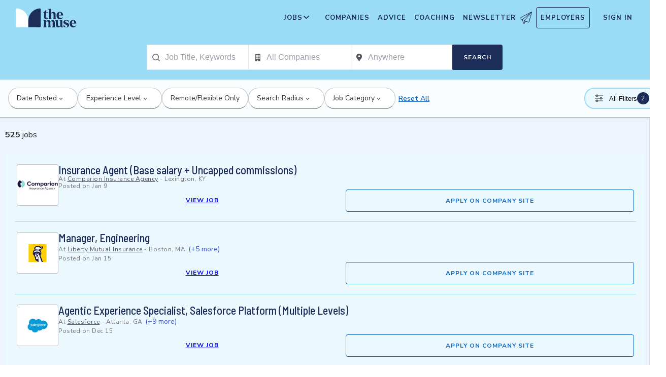

--- FILE ---
content_type: text/html; charset=utf-8
request_url: https://www.themuse.com/hiring/location/cincinnati-oh/keyword/special-agent/
body_size: 28639
content:
<!DOCTYPE html><html lang="en" class="__variable_68d6dd __variable_c14089"><head><meta charSet="utf-8"/><meta name="viewport" content="width=device-width, height=device-height, initial-scale=1"/><link rel="stylesheet" href="https://themuse-renderer.vercel.app/_next/static/css/3ee31793dc46579e.css?dpl=dpl_GU9ZYmRyvfv5oVUx7yMzZ7K5pJYz" data-precedence="next"/><link rel="stylesheet" href="https://themuse-renderer.vercel.app/_next/static/css/61a99921ae38e7b4.css?dpl=dpl_GU9ZYmRyvfv5oVUx7yMzZ7K5pJYz" data-precedence="next"/><link rel="stylesheet" href="https://themuse-renderer.vercel.app/_next/static/css/071217ef94935b39.css?dpl=dpl_GU9ZYmRyvfv5oVUx7yMzZ7K5pJYz" data-precedence="next"/><link rel="stylesheet" href="https://themuse-renderer.vercel.app/_next/static/css/c819df00315cbff8.css?dpl=dpl_GU9ZYmRyvfv5oVUx7yMzZ7K5pJYz" data-precedence="next"/><link rel="stylesheet" href="https://themuse-renderer.vercel.app/_next/static/css/7c77e771666a71c1.css?dpl=dpl_GU9ZYmRyvfv5oVUx7yMzZ7K5pJYz" data-precedence="next"/><link rel="stylesheet" href="https://themuse-renderer.vercel.app/_next/static/css/5deed27b0a0fa1d6.css?dpl=dpl_GU9ZYmRyvfv5oVUx7yMzZ7K5pJYz" data-precedence="next"/><link rel="stylesheet" href="https://themuse-renderer.vercel.app/_next/static/css/e9105079bb0909ab.css?dpl=dpl_GU9ZYmRyvfv5oVUx7yMzZ7K5pJYz" data-precedence="next"/><link rel="stylesheet" href="https://themuse-renderer.vercel.app/_next/static/css/38357be66fe65faa.css?dpl=dpl_GU9ZYmRyvfv5oVUx7yMzZ7K5pJYz" data-precedence="next"/><link rel="stylesheet" href="https://themuse-renderer.vercel.app/_next/static/css/0a941e8106f900ae.css?dpl=dpl_GU9ZYmRyvfv5oVUx7yMzZ7K5pJYz" data-precedence="next"/><link rel="stylesheet" href="https://themuse-renderer.vercel.app/_next/static/css/6b2460ac8ad832c2.css?dpl=dpl_GU9ZYmRyvfv5oVUx7yMzZ7K5pJYz" data-precedence="next"/><link rel="stylesheet" href="https://themuse-renderer.vercel.app/_next/static/css/f8df7d47a8cb97ac.css?dpl=dpl_GU9ZYmRyvfv5oVUx7yMzZ7K5pJYz" data-precedence="next"/><link rel="stylesheet" href="https://themuse-renderer.vercel.app/_next/static/css/a7e04d4de58a0555.css?dpl=dpl_GU9ZYmRyvfv5oVUx7yMzZ7K5pJYz" data-precedence="next"/><link rel="stylesheet" href="https://themuse-renderer.vercel.app/_next/static/css/b756f84222882bd0.css?dpl=dpl_GU9ZYmRyvfv5oVUx7yMzZ7K5pJYz" data-precedence="next"/><link rel="preload" as="script" fetchPriority="low" href="https://themuse-renderer.vercel.app/_next/static/chunks/webpack-72bd4c1ac0188022.js?dpl=dpl_GU9ZYmRyvfv5oVUx7yMzZ7K5pJYz"/><script src="https://themuse-renderer.vercel.app/_next/static/chunks/7eeef67d-82a5c25b638cfadd.js?dpl=dpl_GU9ZYmRyvfv5oVUx7yMzZ7K5pJYz" async=""></script><script src="https://themuse-renderer.vercel.app/_next/static/chunks/4079-b85204cceb343499.js?dpl=dpl_GU9ZYmRyvfv5oVUx7yMzZ7K5pJYz" async=""></script><script src="https://themuse-renderer.vercel.app/_next/static/chunks/main-app-ce4f48bac08a1efb.js?dpl=dpl_GU9ZYmRyvfv5oVUx7yMzZ7K5pJYz" async=""></script><script src="https://themuse-renderer.vercel.app/_next/static/chunks/4103-0113b625b23f227c.js?dpl=dpl_GU9ZYmRyvfv5oVUx7yMzZ7K5pJYz" async=""></script><script src="https://themuse-renderer.vercel.app/_next/static/chunks/2111-c9fccf6e120ac7e4.js?dpl=dpl_GU9ZYmRyvfv5oVUx7yMzZ7K5pJYz" async=""></script><script src="https://themuse-renderer.vercel.app/_next/static/chunks/13-cdc5f09203cc5880.js?dpl=dpl_GU9ZYmRyvfv5oVUx7yMzZ7K5pJYz" async=""></script><script src="https://themuse-renderer.vercel.app/_next/static/chunks/2456-15299a54b1f664ad.js?dpl=dpl_GU9ZYmRyvfv5oVUx7yMzZ7K5pJYz" async=""></script><script src="https://themuse-renderer.vercel.app/_next/static/chunks/637-70a18f1fc229477f.js?dpl=dpl_GU9ZYmRyvfv5oVUx7yMzZ7K5pJYz" async=""></script><script src="https://themuse-renderer.vercel.app/_next/static/chunks/9463-00cf1d65e04cdf35.js?dpl=dpl_GU9ZYmRyvfv5oVUx7yMzZ7K5pJYz" async=""></script><script src="https://themuse-renderer.vercel.app/_next/static/chunks/3978-c35fac86937f3b9c.js?dpl=dpl_GU9ZYmRyvfv5oVUx7yMzZ7K5pJYz" async=""></script><script src="https://themuse-renderer.vercel.app/_next/static/chunks/app/search/%5B%5B...params%5D%5D/layout-844cd244ca23531e.js?dpl=dpl_GU9ZYmRyvfv5oVUx7yMzZ7K5pJYz" async=""></script><script src="https://themuse-renderer.vercel.app/_next/static/chunks/4464-7230f003089f9bab.js?dpl=dpl_GU9ZYmRyvfv5oVUx7yMzZ7K5pJYz" async=""></script><script src="https://themuse-renderer.vercel.app/_next/static/chunks/6643-992d016876c6fc92.js?dpl=dpl_GU9ZYmRyvfv5oVUx7yMzZ7K5pJYz" async=""></script><script src="https://themuse-renderer.vercel.app/_next/static/chunks/app/search/%5B%5B...params%5D%5D/page-13adf6ece9488da4.js?dpl=dpl_GU9ZYmRyvfv5oVUx7yMzZ7K5pJYz" async=""></script><script src="https://themuse-renderer.vercel.app/_next/static/chunks/app/global-error-b038fd9a713b66ea.js?dpl=dpl_GU9ZYmRyvfv5oVUx7yMzZ7K5pJYz" async=""></script><script src="https://themuse-renderer.vercel.app/_next/static/chunks/684-e473e68463dc87d6.js?dpl=dpl_GU9ZYmRyvfv5oVUx7yMzZ7K5pJYz" async=""></script><script src="https://themuse-renderer.vercel.app/_next/static/chunks/app/layout-67c0f50552ff19ff.js?dpl=dpl_GU9ZYmRyvfv5oVUx7yMzZ7K5pJYz" async=""></script><link rel="preload" href="https://www.googletagmanager.com/gtm.js?id=GTM-P3K3QB" as="script"/><meta name="next-size-adjust" content=""/><link rel="preconnect" href="https://connect.facebook.net"/><link rel="preconnect" href="https://snap.licdn.com"/><link rel="preconnect" href="https://track-1.themuse.com"/><link rel="preconnect" href="https://www.googletagmanager.com"/><link rel="dns-prefetch" href="https://connect.facebook.net"/><link rel="dns-prefetch" href="https://snap.licdn.com"/><link rel="dns-prefetch" href="https://track-1.themuse.com"/><link rel="dns-prefetch" href="https://www.googletagmanager.com"/><link rel="apple-touch-icon" sizes="180x180" href="https://public-assets.themuse.com/images/favicons/apple-touch-icon.png"/><link rel="icon" type="image/png" sizes="32x32" href="https://public-assets.themuse.com/images/favicons/favicon-32x32.png"/><link rel="icon" type="image/png" sizes="16x16" href="https://public-assets.themuse.com/images/favicons/favicon-16x16.png"/><link rel="shortcut icon" href="https://public-assets.themuse.com/images/favicons/favicon.ico" sizes="any"/><meta name="theme-color" content="#9ADBF5"/><script src="https://themuse-renderer.vercel.app/_next/static/chunks/polyfills-42372ed130431b0a.js?dpl=dpl_GU9ZYmRyvfv5oVUx7yMzZ7K5pJYz" noModule=""></script></head><body><div hidden=""><!--$?--><template id="B:0"></template><!--/$--></div><script>(self.__next_s=self.__next_s||[]).push([0,{"children":"\n              window.dataLayer = window.dataLayer || [];\n            ","id":"DataLayer-Setup"}])</script><script>(self.__next_s=self.__next_s||[]).push([0,{"children":"\n            const noop = () => null;\n            window.OskarTS = window.OskarTS || {\n              q: [],\n              capture: noop,\n              getOskarID: noop,\n              getSessionID: noop\n            };\n          ","id":"ASYNC_OSKAR (deprecated)"}])</script><script>
        if (typeof window !== 'undefined') {
          try {
            localStorage.setItem('user_geo_context', '{"country":"US","city":"Columbus","region":"OH","latitude":"39.9625","longitude":"-83.0061","timezone":"America/New_York"}');

            // Also set on window for immediate access
            window.__geo_context = {"country":"US","city":"Columbus","region":"OH","latitude":"39.9625","longitude":"-83.0061","timezone":"America/New_York"};

          } catch (error) {
            console.debug('Failed to set geo context:', error);
          }
        }
      </script><!--$?--><template id="B:1"></template><div class="loading_pageWrapper__Ww9vB"><div class="loading_navWrapper__WikcP"><header class="header_header__LTrRV"><a tabindex="0" aria-label="Skip to main content" class="header_skipNav__lTTlW" href="#">Skip to main content</a><a class="header_logoAnchor__ivx_7" href="https://www.themuse.com/" aria-label="Home Page"><svg xmlns="http://www.w3.org/2000/svg" aria-labelledby="MuseColorLogo" aria-describedby="MuseColorLogoDesc" viewBox="0 0 103 33" width="1em" height="1em" class="header_logo__iydRN"><title id="MuseColorLogo">The Muse Logo</title><desc id="MuseColorLogoDesc">A logo with &amp;quat;the muse&amp;quat; in dark blue text.</desc><path d="M48.0115 15.3357V7.68611H46.248V7.2835C48.2884 6.55237 49.991 5.10037 51.0351 3.20105H51.5383V6.78024H54.8155V7.68611H51.5383V15.0458C51.5383 16.306 52.0456 17.2641 53.1004 17.2641C53.6868 17.2517 54.2465 17.0171 54.6666 16.6079L54.9685 16.7085C54.3123 18.0694 53.2011 19.2772 51.2887 19.2772C49.2193 19.1524 48.0115 17.7513 48.0115 15.3357Z" fill="#1D2D5A"></path><path d="M56.3294 16.4307V4.08277C56.3294 2.41999 55.4195 2.267 54.562 2.267L54.5137 1.91673L59.8039 1.01086V8.92212C60.1575 8.22335 60.6981 7.63651 61.3657 7.22704C62.0332 6.81756 62.8013 6.60155 63.5844 6.6031C65.5532 6.6031 67.4173 7.91561 67.4173 10.5366V16.4831C67.4173 18.1459 68.3231 18.4478 69.08 18.6008V18.9511H62.4773V18.6008C63.1335 18.4478 63.8864 18.1459 63.8864 16.4831V10.9875C63.8864 9.42539 62.9805 8.82147 61.974 8.76913C61.1689 8.77371 60.3947 9.07966 59.8039 9.62669V16.4307C59.8039 18.0935 60.6092 18.3955 61.3661 18.5485V18.9028H54.6063V18.5565C55.4115 18.3955 56.3294 18.0935 56.3294 16.4307Z" fill="#1D2D5A"></path><path d="M68.9795 12.8516C68.9795 8.92218 71.2985 6.60315 74.7247 6.60315C78.5052 6.60315 80.1156 9.52609 80.0673 12.5497H72.607C72.76 15.8269 74.3704 17.24 76.2305 17.24C76.9032 17.2126 77.5622 17.0406 78.1624 16.7356C78.7627 16.4306 79.2902 15.9998 79.709 15.4726L80.011 15.5249C79.6181 16.5857 78.9105 17.5011 77.9831 18.1486C77.0556 18.7962 75.9525 19.145 74.8213 19.1484C72.0031 19.1524 68.9795 17.0871 68.9795 12.8516ZM76.629 11.7968C76.629 9.9287 76.1218 7.36811 74.7126 7.36811C73.3035 7.36811 72.6996 10.0897 72.6473 11.7968H76.629Z" fill="#1D2D5A"></path><path d="M62.5256 30.192V24.6964C62.5256 23.1866 61.5714 22.5827 60.5126 22.5827C59.7931 22.5904 59.1052 22.8794 58.5962 23.3879C58.6378 23.6717 58.654 23.9587 58.6445 24.2455V30.192C58.6445 31.8548 59.3531 32.1567 60.0576 32.3097V32.66H53.8575V32.3097C54.562 32.1567 55.2706 31.8548 55.2706 30.192V24.7487C55.2706 23.2349 54.3607 22.631 53.2576 22.631C52.5615 22.6434 51.8946 22.913 51.3854 23.3879V30.192C51.3854 31.8548 52.09 32.1567 52.7946 32.3097V32.66H46.2441V32.3097C47.1017 32.1567 47.9552 31.8548 47.9552 30.192V22.9853C47.9552 21.3225 47.1017 21.0165 46.2441 20.9159V20.5696H51.3854V22.8363C52.243 21.4755 53.4508 20.469 55.1659 20.469C55.9401 20.4344 56.7018 20.6726 57.3183 21.142C57.9348 21.6114 58.3671 22.2822 58.5398 23.0376C59.3974 21.5762 60.6092 20.469 62.4209 20.469C64.3897 20.469 66.0001 21.7775 66.0001 24.3985V30.345C66.0001 32.0118 66.91 32.3137 67.6629 32.4627V32.817H61.2212V32.4627C61.821 32.1567 62.5256 31.8427 62.5256 30.192Z" fill="#1D2D5A"></path><path d="M67.7195 28.8794V22.9329C67.7195 21.2701 66.8096 20.9681 66.0044 20.8675V20.5132H71.198V28.4285C71.198 29.9906 72.1039 30.5945 73.1104 30.6468C73.9368 30.6277 74.7269 30.3036 75.3288 29.7369V22.9852C75.3288 21.3224 74.5719 21.0164 73.9197 20.9158V20.5696H78.8556V30.2966C78.8556 31.9593 79.7655 32.2613 80.5224 32.4143V32.7645H76.3474C75.8974 32.1445 75.572 31.4431 75.3892 30.6992C74.9732 31.3583 74.4017 31.9052 73.7251 32.292C73.0484 32.6788 72.2871 32.8936 71.508 32.9175C69.5353 32.8129 67.7195 31.5004 67.7195 28.8794Z" fill="#1D2D5A"></path><path d="M80.9732 31.907V28.3762H81.3758C82.789 31.2508 84.1498 32.1083 85.563 32.1083C86.7708 32.1083 87.3747 31.4521 87.3747 30.5462C87.3747 29.0807 85.7119 28.6781 83.8962 27.8729C81.7301 26.9147 80.6753 25.8075 80.6753 24.1448C80.6753 21.9264 82.4387 20.3643 85.414 20.3643C86.7958 20.4129 88.1584 20.7031 89.4401 21.2218V24.495H89.0375C87.9303 21.7251 86.6218 21.1695 85.4583 21.1695C84.2021 21.1695 83.4452 21.8257 83.4452 22.6833C83.4452 23.9434 85.2087 24.2937 87.427 25.4049C88.7355 25.9565 90.197 26.8141 90.197 28.9318C90.197 31.4521 88.2846 32.8612 85.563 32.8612C83.9849 32.851 82.4246 32.5266 80.9732 31.907Z" fill="#1D2D5A"></path><path d="M91.2437 26.6087C91.2437 22.6793 93.5627 20.3602 96.9889 20.3602C100.721 20.3602 102.384 23.2832 102.331 26.3068H94.8671C95.0201 29.584 96.6346 30.9931 98.4906 30.9931C99.1631 30.9664 99.8219 30.7951 100.422 30.4908C101.022 30.1865 101.55 29.7564 101.969 29.2297L102.271 29.282C101.877 30.3428 101.169 31.258 100.241 31.9054C99.3125 32.5529 98.209 32.9018 97.0774 32.9055C94.231 32.9136 91.2437 30.8482 91.2437 26.6087ZM98.8529 25.5499C98.8529 23.6858 98.3497 21.1212 96.9406 21.1212C95.5314 21.1212 94.9275 23.8468 94.8712 25.5499H98.8529Z" fill="#1D2D5A"></path><path d="M21.3126 21.8795V21.5459C21.3164 16.3199 19.3644 11.2816 15.8407 7.4221C12.317 3.56264 7.47667 1.16144 2.27184 0.69081C1.81122 0.645113 1.35124 0.783661 0.992486 1.07616C0.633737 1.36866 0.405416 1.79131 0.357422 2.25169V21.8961V30.8646C0.363487 31.3303 0.551411 31.7752 0.881075 32.1042C1.21074 32.4333 1.656 32.6204 2.12175 32.6256H21.3126V21.8795Z" fill="white"></path><path d="M21.3125 21.8795V21.546C21.3088 16.3199 23.2607 11.2816 26.7844 7.42217C30.3081 3.56272 35.1485 1.16151 40.3533 0.690883C40.5893 0.670889 40.8269 0.698502 41.0519 0.772106C41.277 0.845709 41.485 0.963801 41.6636 1.11935C41.8422 1.2749 41.9876 1.46472 42.0914 1.67759C42.1952 1.89045 42.2552 2.12201 42.2677 2.35849V21.9529V30.9213C42.2625 31.3868 42.0753 31.8317 41.7462 32.1608C41.417 32.4899 40.9722 32.6771 40.5067 32.6823H21.3125V21.8795Z" fill="#1D2D5A"></path></svg></a><div class="header_newsletterWrapper__vZB1B"><div class="header_menuItem__NTVuQ"><a class="header_newsletterButton__FdiOh" href="https://www.themuse.com/email-signup" aria-label="Open Newsletter Modal">Newsletter <svg width="20" height="20" viewBox="0 0 24 24" aria-hidden="true" aria-labelledby="tm-icon-arrowDownShape"><g stroke="#000" stroke-linecap="round" stroke-linejoin="round" clip-path="url(#Airplane)"><path d="M4.953 15.765 23.299.617M9.231 17.6l7.489 3.21a1.07 1.07 0 0 0 1.452-.7L23.48 1.18a.535.535 0 0 0-.769-.616L1.063 12.208a1.071 1.071 0 0 0 .086 1.927l3.8 1.63"></path><path d="m4.953 15.765 2.6 7.2a.806.806 0 0 0 1.43.168l2.89-4.4"></path><path d="M23.299.617 9.23 17.6l-.915 5.9"></path></g><defs><clipPath id="Airplane"><path fill="#fff" d="M0 0h24v24H0z"></path></clipPath></defs></svg></a></div></div><nav class="header_navItems__bJ1FL"><div class="header_navItem__gQwCU"><button type="button" class="header_navButton__5gZ6n header_hamburgerButton__IGLjV" aria-label="Open Navigation Menu" aria-haspopup="true"><svg height="1em" width="1em"><path fill="none" stroke="#FFF" stroke-linecap="round" d="M.5.5h18m-18 16h18m-18-8h18"></path></svg></button></div><ul class="header_menu__VGAiH header_mainMenu__t2GwC"><li class="header_menuItemSubNav__qOBog" data-key="jobs"><div class="header_trigger__UVPz4"></div><details class="header_subMenu__LlKvP"><summary class="header_menuItem__NTVuQ" aria-label="Open Jobs Sub Menu"><span class="header_menuItemLink__V59xT">Jobs</span><svg width="1em" height="1em" viewBox="0 0 10 10" aria-hidden="true" aria-labelledby="tm-icon-arrowUpShape" class="header_arrowUp__It7o8"><path fill="#333" d="M5 .757L9.243 5l-.943.943-3.3-3.3-3.3 3.3L.757 5z"></path></svg><svg width="1em" height="1em" viewBox="0 0 10 10" aria-hidden="true" aria-labelledby="tm-icon-arrowDownShape" class="header_arrowDown__ouktZ"><path fill="#333" d="M5 9.243L.757 5l.943-.943 3.3 3.3 3.3-3.3.943.943z"></path></svg></summary><ul class="header_detailsList__Uc0eh"><li class="header_subMenuItem__d4sEO header_hiddenMobile__gApYJ"><a class="header_menuItemLink__V59xT header_subMenuItemLink__u5Lqi" href="https://www.themuse.com/search/category/account_management/">Account Management</a></li><li class="header_subMenuItem__d4sEO header_hiddenMobile__gApYJ"><a class="header_menuItemLink__V59xT header_subMenuItemLink__u5Lqi" href="https://www.themuse.com/search/category/accounting_finance/">Accounting and Finance</a></li><li class="header_subMenuItem__d4sEO"><a class="header_menuItemLink__V59xT header_subMenuItemLink__u5Lqi" href="https://www.themuse.com/search/category/administration_office/">Administration and Office</a></li><li class="header_subMenuItem__d4sEO"><a class="header_menuItemLink__V59xT header_subMenuItemLink__u5Lqi" href="https://www.themuse.com/search/category/advertising_marketing/">Advertising and Marketing</a></li><li class="header_subMenuItem__d4sEO header_hiddenMobile__gApYJ"><a class="header_menuItemLink__V59xT header_subMenuItemLink__u5Lqi" href="https://www.themuse.com/search/category/arts/">Arts</a></li><li class="header_subMenuItem__d4sEO header_hiddenMobile__gApYJ"><a class="header_menuItemLink__V59xT header_subMenuItemLink__u5Lqi" href="https://www.themuse.com/search/category/business_operations/">Business Operations</a></li><li class="header_subMenuItem__d4sEO"><a class="header_menuItemLink__V59xT header_subMenuItemLink__u5Lqi" href="https://www.themuse.com/search/category/computer_it/">Computer and IT</a></li><li class="header_subMenuItem__d4sEO"><a class="header_menuItemLink__V59xT header_subMenuItemLink__u5Lqi" href="https://www.themuse.com/search/category/customer_service/">Customer Service</a></li><li class="header_subMenuItem__d4sEO header_hiddenMobile__gApYJ"><a class="header_menuItemLink__V59xT header_subMenuItemLink__u5Lqi" href="https://www.themuse.com/search/category/data_analytics/">Data and Analytics</a></li><li class="header_subMenuItem__d4sEO"><a class="header_menuItemLink__V59xT header_subMenuItemLink__u5Lqi" href="https://www.themuse.com/search/category/design_ux/">Design and UX</a></li><li class="header_subMenuItem__d4sEO header_hiddenMobile__gApYJ"><a class="header_menuItemLink__V59xT header_subMenuItemLink__u5Lqi" href="https://www.themuse.com/search/category/education/">Education</a></li><li class="header_subMenuItem__d4sEO header_hiddenMobile__gApYJ"><a class="header_menuItemLink__V59xT header_subMenuItemLink__u5Lqi" href="https://www.themuse.com/search/category/healthcare/">Healthcare</a></li><li class="header_subMenuItem__d4sEO"><a class="header_menuItemLink__V59xT header_subMenuItemLink__u5Lqi" href="https://www.themuse.com/search/category/human_resources_recruitment/">Human Resources and Recruitment</a></li><li class="header_subMenuItem__d4sEO header_hiddenMobile__gApYJ"><a class="header_menuItemLink__V59xT header_subMenuItemLink__u5Lqi" href="https://www.themuse.com/search/category/management/">Management</a></li><li class="header_subMenuItem__d4sEO header_hiddenMobile__gApYJ"><a class="header_menuItemLink__V59xT header_subMenuItemLink__u5Lqi" href="https://www.themuse.com/search/category/media_pr_communications/">Media, PR, and Communications</a></li><li class="header_subMenuItem__d4sEO"><a class="header_menuItemLink__V59xT header_subMenuItemLink__u5Lqi" href="https://www.themuse.com/search/category/product_management/">Product Management</a></li><li class="header_subMenuItem__d4sEO header_hiddenMobile__gApYJ"><a class="header_menuItemLink__V59xT header_subMenuItemLink__u5Lqi" href="https://www.themuse.com/search/category/project_management/">Project Management</a></li><li class="header_subMenuItem__d4sEO"><a class="header_menuItemLink__V59xT header_subMenuItemLink__u5Lqi" href="https://www.themuse.com/search/category/sales/">Sales</a></li><li class="header_subMenuItem__d4sEO"><a class="header_menuItemLink__V59xT header_subMenuItemLink__u5Lqi" href="https://www.themuse.com/search/category/software_engineering/">Software Engineering</a></li><li class="header_subMenuItem__d4sEO header_hiddenMobile__gApYJ"><a class="header_menuItemLink__V59xT header_subMenuItemLink__u5Lqi" href="https://www.themuse.com/search/category/writing_editing/">Writing and Editing</a></li><li class="header_subMenuItem__d4sEO"><a class="header_menuItemLink__V59xT header_subMenuItemLink__u5Lqi" href="https://www.themuse.com/search/">View All Jobs <svg viewBox="0 0 6.89 11.31" width="1em" height="1em" aria-hidden="true" aria-labelledby="tm-icon-arrowRightShape"><path fill="#53b6d0" d="M1.24 11.31L0 10.07l4.42-4.42L0 1.24 1.24 0l5.65 5.65-5.65 5.66z"></path></svg></a></li></ul></details></li><li class="header_menuItem__NTVuQ" data-key="companies"><a class="header_menuItemLink__V59xT" href="https://www.themuse.com/companies" data-link="companies">Companies</a></li><li class="header_menuItem__NTVuQ" data-key="advice"><a class="header_menuItemLink__V59xT" href="https://www.themuse.com/advice" data-link="advice">Advice</a></li><li class="header_menuItem__NTVuQ" data-key="coaching"><a class="header_menuItemLink__V59xT" href="https://www.themuse.com/coaching" data-link="coaching">Coaching</a></li><li class="header_menuItem__NTVuQ" data-key="newsletter"><a class="header_menuItemLink__V59xT" href="https://www.themuse.com/email-signup" data-link="newsletter">Newsletter<svg width="24" height="24" viewBox="0 0 24 24" aria-hidden="true" aria-labelledby="tm-icon-arrowDownShape"><g stroke="#000" stroke-linecap="round" stroke-linejoin="round" clip-path="url(#Airplane)"><path d="M4.953 15.765 23.299.617M9.231 17.6l7.489 3.21a1.07 1.07 0 0 0 1.452-.7L23.48 1.18a.535.535 0 0 0-.769-.616L1.063 12.208a1.071 1.071 0 0 0 .086 1.927l3.8 1.63"></path><path d="m4.953 15.765 2.6 7.2a.806.806 0 0 0 1.43.168l2.89-4.4"></path><path d="M23.299.617 9.23 17.6l-.915 5.9"></path></g><defs><clipPath id="Airplane"><path fill="#fff" d="M0 0h24v24H0z"></path></clipPath></defs></svg></a></li><li class="header_menuItem__NTVuQ header_outlined__eyBEe" data-key="employers"><a class="header_menuItemLink__V59xT" href="https://share.hsforms.com/1j7c2fX44SWaLy4i8zsHqJwr1cv3" data-link="employers">Employers</a></li></ul><div class="header_navItem__gQwCU"><a tabindex="0" class="header_signIn__A2xJt header_menuItemLink__V59xT" aria-label="Sign In" href="https://www.themuse.com/user/login">Sign In</a></div><ul class="header_menu__VGAiH header_userMenu__r0mXR" aria-label="Hi undefined"><li class="header_menuItem__NTVuQ"><a class="header_menuItemLink__V59xT" data-header-link="saved-companies" href="https://www.themuse.com/companies?favorited=true">Saved Companies</a></li><li class="header_menuItem__NTVuQ"><a class="header_menuItemLink__V59xT" data-header-link="account-settings" href="https://www.themuse.com/user">Account Settings</a></li><li class="header_menuItem__NTVuQ"><a class="header_menuItemLink__V59xT" data-header-link="sign-out" href="https://www.themuse.com/user/logout">Sign Out</a></li></ul><button class="header_closeButton__OJNzq" tabindex="0" type="button" aria-label="Close Navigation Menu"><svg viewBox="0 0 18 19" aria-hidden="true" height="1em" width="1em"><path d="M.818 1.258l16.417 16.418m-.053-16.418L.765 17.676" fill="none" fill-rule="evenodd" stroke="#333" stroke-width="1.35"></path></svg></button></nav></header><section class="loading_dropdownNav__1SluO"><div class="loading_skeleton__lSaP3" style="width:200px;height:40px"></div><div class="loading_skeleton__lSaP3" style="width:150px;height:40px"></div><div class="loading_skeleton__lSaP3" style="width:120px;height:40px"></div><div class="loading_skeleton__lSaP3" style="width:80px;height:40px"></div></section><section class="loading_filterNav__XdLTH"><div class="loading_skeleton__lSaP3" style="width:100%;height:48px"></div></section></div><div class="loading_mainContent__9OeYA"><div class="loading_jobList__9_HIP"><div class="loading_jobContentHeader__3h7F3"><div class="loading_skeleton__lSaP3" style="width:200px;height:32px"></div></div><div class="loading_jobResults__6UzGg"><div class="styles_jobTile__hua_d skeleton_skeletonJobTile__rN4HM"><div class="styles_logo__4AEEc skeleton_skeletonLogo__sFHN4 skeleton_skeleton__HGoIh"><svg class="NullLogo_nullLogo__xdC8v " width="80" height="80" viewBox="0 0 29 37" fill="none" xmlns="http://www.w3.org/2000/svg"><g clip-path="url(#clip0_611_2508)"><path d="M28.5 35.0277C28.5 35.2929 28.3946 35.5473 28.2071 35.7348C28.0196 35.9223 27.7652 36.0277 27.5 36.0277H14.5V1.9717C14.4999 1.78781 14.5504 1.60745 14.6461 1.45043C14.7418 1.29341 14.879 1.16582 15.0425 1.08169C15.206 0.997558 15.3895 0.96014 15.5729 0.973549C15.7563 0.986959 15.9325 1.05068 16.082 1.1577L28.082 9.7297C28.2114 9.82232 28.3169 9.94451 28.3896 10.0861C28.4623 10.2277 28.5001 10.3845 28.5 10.5437V35.0277Z" stroke="#767676" stroke-linecap="round" stroke-linejoin="round"></path><path d="M26.4995 8.60008V3.02808" stroke="#767676" stroke-linecap="round" stroke-linejoin="round"></path><path d="M14.5 10.0282H18.5" stroke="#767676" stroke-linecap="round" stroke-linejoin="round"></path><path d="M14.5 16.028H20.5" stroke="#767676" stroke-linecap="round" stroke-linejoin="round"></path><path d="M0.499756 22.028H6.49976" stroke="#767676" stroke-linecap="round" stroke-linejoin="round"></path><path d="M0.499756 28.0281H6.49976" stroke="#767676" stroke-linecap="round" stroke-linejoin="round"></path><path d="M14.5 22.028H23.5" stroke="#767676" stroke-linecap="round" stroke-linejoin="round"></path><path d="M18.5002 36.0281V29.0281C18.5002 28.7629 18.6056 28.5085 18.7931 28.321C18.9807 28.1334 19.235 28.0281 19.5002 28.0281H23.5002C23.7655 28.0281 24.0198 28.1334 24.2074 28.321C24.3949 28.5085 24.5002 28.7629 24.5002 29.0281V36.0281" stroke="#767676" stroke-linecap="round" stroke-linejoin="round"></path><path d="M14.4998 16.028H1.49976C1.23454 16.028 0.980185 16.1333 0.792649 16.3208C0.605113 16.5084 0.499756 16.7627 0.499756 17.028V35.028C0.499756 35.2932 0.605113 35.5475 0.792649 35.7351C0.980185 35.9226 1.23454 36.028 1.49976 36.028H14.4998" stroke="#767676" stroke-linecap="round" stroke-linejoin="round"></path></g><defs><clipPath id="clip0_611_2508"><rect width="29" height="37" fill="white"></rect></clipPath></defs></svg></div><div class="styles_body__Utwe2 skeleton_skeletonBody__9OiSA"><h2 class="styles_title__hASwV skeleton_skeletonTitle__FPLSK skeleton_skeleton__HGoIh"></h2><div class="styles_details__ABjND skeleton_skeletonDetails__DA63N skeleton_skeleton__HGoIh"></div><div class="styles_details__ABjND skeleton_skeletonDetailsWide__FJEhc skeleton_skeleton__HGoIh"></div><div class="styles_ctaWrapper__Le7c6 skeleton_skeletonCtaWrapper__8oleY"><a class="styles_cta__SyP4y styles_btn__av8m5 styles_disabled__xqydF skeleton_skeletonButtonWide__BzjdR skeleton_skeleton__HGoIh"> </a></div></div><div> </div></div><div class="styles_jobTile__hua_d skeleton_skeletonJobTile__rN4HM"><div class="styles_logo__4AEEc skeleton_skeletonLogo__sFHN4 skeleton_skeleton__HGoIh"><svg class="NullLogo_nullLogo__xdC8v " width="80" height="80" viewBox="0 0 29 37" fill="none" xmlns="http://www.w3.org/2000/svg"><g clip-path="url(#clip0_611_2508)"><path d="M28.5 35.0277C28.5 35.2929 28.3946 35.5473 28.2071 35.7348C28.0196 35.9223 27.7652 36.0277 27.5 36.0277H14.5V1.9717C14.4999 1.78781 14.5504 1.60745 14.6461 1.45043C14.7418 1.29341 14.879 1.16582 15.0425 1.08169C15.206 0.997558 15.3895 0.96014 15.5729 0.973549C15.7563 0.986959 15.9325 1.05068 16.082 1.1577L28.082 9.7297C28.2114 9.82232 28.3169 9.94451 28.3896 10.0861C28.4623 10.2277 28.5001 10.3845 28.5 10.5437V35.0277Z" stroke="#767676" stroke-linecap="round" stroke-linejoin="round"></path><path d="M26.4995 8.60008V3.02808" stroke="#767676" stroke-linecap="round" stroke-linejoin="round"></path><path d="M14.5 10.0282H18.5" stroke="#767676" stroke-linecap="round" stroke-linejoin="round"></path><path d="M14.5 16.028H20.5" stroke="#767676" stroke-linecap="round" stroke-linejoin="round"></path><path d="M0.499756 22.028H6.49976" stroke="#767676" stroke-linecap="round" stroke-linejoin="round"></path><path d="M0.499756 28.0281H6.49976" stroke="#767676" stroke-linecap="round" stroke-linejoin="round"></path><path d="M14.5 22.028H23.5" stroke="#767676" stroke-linecap="round" stroke-linejoin="round"></path><path d="M18.5002 36.0281V29.0281C18.5002 28.7629 18.6056 28.5085 18.7931 28.321C18.9807 28.1334 19.235 28.0281 19.5002 28.0281H23.5002C23.7655 28.0281 24.0198 28.1334 24.2074 28.321C24.3949 28.5085 24.5002 28.7629 24.5002 29.0281V36.0281" stroke="#767676" stroke-linecap="round" stroke-linejoin="round"></path><path d="M14.4998 16.028H1.49976C1.23454 16.028 0.980185 16.1333 0.792649 16.3208C0.605113 16.5084 0.499756 16.7627 0.499756 17.028V35.028C0.499756 35.2932 0.605113 35.5475 0.792649 35.7351C0.980185 35.9226 1.23454 36.028 1.49976 36.028H14.4998" stroke="#767676" stroke-linecap="round" stroke-linejoin="round"></path></g><defs><clipPath id="clip0_611_2508"><rect width="29" height="37" fill="white"></rect></clipPath></defs></svg></div><div class="styles_body__Utwe2 skeleton_skeletonBody__9OiSA"><h2 class="styles_title__hASwV skeleton_skeletonTitle__FPLSK skeleton_skeleton__HGoIh"></h2><div class="styles_details__ABjND skeleton_skeletonDetails__DA63N skeleton_skeleton__HGoIh"></div><div class="styles_details__ABjND skeleton_skeletonDetailsWide__FJEhc skeleton_skeleton__HGoIh"></div><div class="styles_ctaWrapper__Le7c6 skeleton_skeletonCtaWrapper__8oleY"><a class="styles_cta__SyP4y styles_btn__av8m5 styles_disabled__xqydF skeleton_skeletonButtonWide__BzjdR skeleton_skeleton__HGoIh"> </a></div></div><div> </div></div><div class="styles_jobTile__hua_d skeleton_skeletonJobTile__rN4HM"><div class="styles_logo__4AEEc skeleton_skeletonLogo__sFHN4 skeleton_skeleton__HGoIh"><svg class="NullLogo_nullLogo__xdC8v " width="80" height="80" viewBox="0 0 29 37" fill="none" xmlns="http://www.w3.org/2000/svg"><g clip-path="url(#clip0_611_2508)"><path d="M28.5 35.0277C28.5 35.2929 28.3946 35.5473 28.2071 35.7348C28.0196 35.9223 27.7652 36.0277 27.5 36.0277H14.5V1.9717C14.4999 1.78781 14.5504 1.60745 14.6461 1.45043C14.7418 1.29341 14.879 1.16582 15.0425 1.08169C15.206 0.997558 15.3895 0.96014 15.5729 0.973549C15.7563 0.986959 15.9325 1.05068 16.082 1.1577L28.082 9.7297C28.2114 9.82232 28.3169 9.94451 28.3896 10.0861C28.4623 10.2277 28.5001 10.3845 28.5 10.5437V35.0277Z" stroke="#767676" stroke-linecap="round" stroke-linejoin="round"></path><path d="M26.4995 8.60008V3.02808" stroke="#767676" stroke-linecap="round" stroke-linejoin="round"></path><path d="M14.5 10.0282H18.5" stroke="#767676" stroke-linecap="round" stroke-linejoin="round"></path><path d="M14.5 16.028H20.5" stroke="#767676" stroke-linecap="round" stroke-linejoin="round"></path><path d="M0.499756 22.028H6.49976" stroke="#767676" stroke-linecap="round" stroke-linejoin="round"></path><path d="M0.499756 28.0281H6.49976" stroke="#767676" stroke-linecap="round" stroke-linejoin="round"></path><path d="M14.5 22.028H23.5" stroke="#767676" stroke-linecap="round" stroke-linejoin="round"></path><path d="M18.5002 36.0281V29.0281C18.5002 28.7629 18.6056 28.5085 18.7931 28.321C18.9807 28.1334 19.235 28.0281 19.5002 28.0281H23.5002C23.7655 28.0281 24.0198 28.1334 24.2074 28.321C24.3949 28.5085 24.5002 28.7629 24.5002 29.0281V36.0281" stroke="#767676" stroke-linecap="round" stroke-linejoin="round"></path><path d="M14.4998 16.028H1.49976C1.23454 16.028 0.980185 16.1333 0.792649 16.3208C0.605113 16.5084 0.499756 16.7627 0.499756 17.028V35.028C0.499756 35.2932 0.605113 35.5475 0.792649 35.7351C0.980185 35.9226 1.23454 36.028 1.49976 36.028H14.4998" stroke="#767676" stroke-linecap="round" stroke-linejoin="round"></path></g><defs><clipPath id="clip0_611_2508"><rect width="29" height="37" fill="white"></rect></clipPath></defs></svg></div><div class="styles_body__Utwe2 skeleton_skeletonBody__9OiSA"><h2 class="styles_title__hASwV skeleton_skeletonTitle__FPLSK skeleton_skeleton__HGoIh"></h2><div class="styles_details__ABjND skeleton_skeletonDetails__DA63N skeleton_skeleton__HGoIh"></div><div class="styles_details__ABjND skeleton_skeletonDetailsWide__FJEhc skeleton_skeleton__HGoIh"></div><div class="styles_ctaWrapper__Le7c6 skeleton_skeletonCtaWrapper__8oleY"><a class="styles_cta__SyP4y styles_btn__av8m5 styles_disabled__xqydF skeleton_skeletonButtonWide__BzjdR skeleton_skeleton__HGoIh"> </a></div></div><div> </div></div><div class="styles_jobTile__hua_d skeleton_skeletonJobTile__rN4HM"><div class="styles_logo__4AEEc skeleton_skeletonLogo__sFHN4 skeleton_skeleton__HGoIh"><svg class="NullLogo_nullLogo__xdC8v " width="80" height="80" viewBox="0 0 29 37" fill="none" xmlns="http://www.w3.org/2000/svg"><g clip-path="url(#clip0_611_2508)"><path d="M28.5 35.0277C28.5 35.2929 28.3946 35.5473 28.2071 35.7348C28.0196 35.9223 27.7652 36.0277 27.5 36.0277H14.5V1.9717C14.4999 1.78781 14.5504 1.60745 14.6461 1.45043C14.7418 1.29341 14.879 1.16582 15.0425 1.08169C15.206 0.997558 15.3895 0.96014 15.5729 0.973549C15.7563 0.986959 15.9325 1.05068 16.082 1.1577L28.082 9.7297C28.2114 9.82232 28.3169 9.94451 28.3896 10.0861C28.4623 10.2277 28.5001 10.3845 28.5 10.5437V35.0277Z" stroke="#767676" stroke-linecap="round" stroke-linejoin="round"></path><path d="M26.4995 8.60008V3.02808" stroke="#767676" stroke-linecap="round" stroke-linejoin="round"></path><path d="M14.5 10.0282H18.5" stroke="#767676" stroke-linecap="round" stroke-linejoin="round"></path><path d="M14.5 16.028H20.5" stroke="#767676" stroke-linecap="round" stroke-linejoin="round"></path><path d="M0.499756 22.028H6.49976" stroke="#767676" stroke-linecap="round" stroke-linejoin="round"></path><path d="M0.499756 28.0281H6.49976" stroke="#767676" stroke-linecap="round" stroke-linejoin="round"></path><path d="M14.5 22.028H23.5" stroke="#767676" stroke-linecap="round" stroke-linejoin="round"></path><path d="M18.5002 36.0281V29.0281C18.5002 28.7629 18.6056 28.5085 18.7931 28.321C18.9807 28.1334 19.235 28.0281 19.5002 28.0281H23.5002C23.7655 28.0281 24.0198 28.1334 24.2074 28.321C24.3949 28.5085 24.5002 28.7629 24.5002 29.0281V36.0281" stroke="#767676" stroke-linecap="round" stroke-linejoin="round"></path><path d="M14.4998 16.028H1.49976C1.23454 16.028 0.980185 16.1333 0.792649 16.3208C0.605113 16.5084 0.499756 16.7627 0.499756 17.028V35.028C0.499756 35.2932 0.605113 35.5475 0.792649 35.7351C0.980185 35.9226 1.23454 36.028 1.49976 36.028H14.4998" stroke="#767676" stroke-linecap="round" stroke-linejoin="round"></path></g><defs><clipPath id="clip0_611_2508"><rect width="29" height="37" fill="white"></rect></clipPath></defs></svg></div><div class="styles_body__Utwe2 skeleton_skeletonBody__9OiSA"><h2 class="styles_title__hASwV skeleton_skeletonTitle__FPLSK skeleton_skeleton__HGoIh"></h2><div class="styles_details__ABjND skeleton_skeletonDetails__DA63N skeleton_skeleton__HGoIh"></div><div class="styles_details__ABjND skeleton_skeletonDetailsWide__FJEhc skeleton_skeleton__HGoIh"></div><div class="styles_ctaWrapper__Le7c6 skeleton_skeletonCtaWrapper__8oleY"><a class="styles_cta__SyP4y styles_btn__av8m5 styles_disabled__xqydF skeleton_skeletonButtonWide__BzjdR skeleton_skeleton__HGoIh"> </a></div></div><div> </div></div><div class="styles_jobTile__hua_d skeleton_skeletonJobTile__rN4HM"><div class="styles_logo__4AEEc skeleton_skeletonLogo__sFHN4 skeleton_skeleton__HGoIh"><svg class="NullLogo_nullLogo__xdC8v " width="80" height="80" viewBox="0 0 29 37" fill="none" xmlns="http://www.w3.org/2000/svg"><g clip-path="url(#clip0_611_2508)"><path d="M28.5 35.0277C28.5 35.2929 28.3946 35.5473 28.2071 35.7348C28.0196 35.9223 27.7652 36.0277 27.5 36.0277H14.5V1.9717C14.4999 1.78781 14.5504 1.60745 14.6461 1.45043C14.7418 1.29341 14.879 1.16582 15.0425 1.08169C15.206 0.997558 15.3895 0.96014 15.5729 0.973549C15.7563 0.986959 15.9325 1.05068 16.082 1.1577L28.082 9.7297C28.2114 9.82232 28.3169 9.94451 28.3896 10.0861C28.4623 10.2277 28.5001 10.3845 28.5 10.5437V35.0277Z" stroke="#767676" stroke-linecap="round" stroke-linejoin="round"></path><path d="M26.4995 8.60008V3.02808" stroke="#767676" stroke-linecap="round" stroke-linejoin="round"></path><path d="M14.5 10.0282H18.5" stroke="#767676" stroke-linecap="round" stroke-linejoin="round"></path><path d="M14.5 16.028H20.5" stroke="#767676" stroke-linecap="round" stroke-linejoin="round"></path><path d="M0.499756 22.028H6.49976" stroke="#767676" stroke-linecap="round" stroke-linejoin="round"></path><path d="M0.499756 28.0281H6.49976" stroke="#767676" stroke-linecap="round" stroke-linejoin="round"></path><path d="M14.5 22.028H23.5" stroke="#767676" stroke-linecap="round" stroke-linejoin="round"></path><path d="M18.5002 36.0281V29.0281C18.5002 28.7629 18.6056 28.5085 18.7931 28.321C18.9807 28.1334 19.235 28.0281 19.5002 28.0281H23.5002C23.7655 28.0281 24.0198 28.1334 24.2074 28.321C24.3949 28.5085 24.5002 28.7629 24.5002 29.0281V36.0281" stroke="#767676" stroke-linecap="round" stroke-linejoin="round"></path><path d="M14.4998 16.028H1.49976C1.23454 16.028 0.980185 16.1333 0.792649 16.3208C0.605113 16.5084 0.499756 16.7627 0.499756 17.028V35.028C0.499756 35.2932 0.605113 35.5475 0.792649 35.7351C0.980185 35.9226 1.23454 36.028 1.49976 36.028H14.4998" stroke="#767676" stroke-linecap="round" stroke-linejoin="round"></path></g><defs><clipPath id="clip0_611_2508"><rect width="29" height="37" fill="white"></rect></clipPath></defs></svg></div><div class="styles_body__Utwe2 skeleton_skeletonBody__9OiSA"><h2 class="styles_title__hASwV skeleton_skeletonTitle__FPLSK skeleton_skeleton__HGoIh"></h2><div class="styles_details__ABjND skeleton_skeletonDetails__DA63N skeleton_skeleton__HGoIh"></div><div class="styles_details__ABjND skeleton_skeletonDetailsWide__FJEhc skeleton_skeleton__HGoIh"></div><div class="styles_ctaWrapper__Le7c6 skeleton_skeletonCtaWrapper__8oleY"><a class="styles_cta__SyP4y styles_btn__av8m5 styles_disabled__xqydF skeleton_skeletonButtonWide__BzjdR skeleton_skeleton__HGoIh"> </a></div></div><div> </div></div><div class="styles_jobTile__hua_d skeleton_skeletonJobTile__rN4HM"><div class="styles_logo__4AEEc skeleton_skeletonLogo__sFHN4 skeleton_skeleton__HGoIh"><svg class="NullLogo_nullLogo__xdC8v " width="80" height="80" viewBox="0 0 29 37" fill="none" xmlns="http://www.w3.org/2000/svg"><g clip-path="url(#clip0_611_2508)"><path d="M28.5 35.0277C28.5 35.2929 28.3946 35.5473 28.2071 35.7348C28.0196 35.9223 27.7652 36.0277 27.5 36.0277H14.5V1.9717C14.4999 1.78781 14.5504 1.60745 14.6461 1.45043C14.7418 1.29341 14.879 1.16582 15.0425 1.08169C15.206 0.997558 15.3895 0.96014 15.5729 0.973549C15.7563 0.986959 15.9325 1.05068 16.082 1.1577L28.082 9.7297C28.2114 9.82232 28.3169 9.94451 28.3896 10.0861C28.4623 10.2277 28.5001 10.3845 28.5 10.5437V35.0277Z" stroke="#767676" stroke-linecap="round" stroke-linejoin="round"></path><path d="M26.4995 8.60008V3.02808" stroke="#767676" stroke-linecap="round" stroke-linejoin="round"></path><path d="M14.5 10.0282H18.5" stroke="#767676" stroke-linecap="round" stroke-linejoin="round"></path><path d="M14.5 16.028H20.5" stroke="#767676" stroke-linecap="round" stroke-linejoin="round"></path><path d="M0.499756 22.028H6.49976" stroke="#767676" stroke-linecap="round" stroke-linejoin="round"></path><path d="M0.499756 28.0281H6.49976" stroke="#767676" stroke-linecap="round" stroke-linejoin="round"></path><path d="M14.5 22.028H23.5" stroke="#767676" stroke-linecap="round" stroke-linejoin="round"></path><path d="M18.5002 36.0281V29.0281C18.5002 28.7629 18.6056 28.5085 18.7931 28.321C18.9807 28.1334 19.235 28.0281 19.5002 28.0281H23.5002C23.7655 28.0281 24.0198 28.1334 24.2074 28.321C24.3949 28.5085 24.5002 28.7629 24.5002 29.0281V36.0281" stroke="#767676" stroke-linecap="round" stroke-linejoin="round"></path><path d="M14.4998 16.028H1.49976C1.23454 16.028 0.980185 16.1333 0.792649 16.3208C0.605113 16.5084 0.499756 16.7627 0.499756 17.028V35.028C0.499756 35.2932 0.605113 35.5475 0.792649 35.7351C0.980185 35.9226 1.23454 36.028 1.49976 36.028H14.4998" stroke="#767676" stroke-linecap="round" stroke-linejoin="round"></path></g><defs><clipPath id="clip0_611_2508"><rect width="29" height="37" fill="white"></rect></clipPath></defs></svg></div><div class="styles_body__Utwe2 skeleton_skeletonBody__9OiSA"><h2 class="styles_title__hASwV skeleton_skeletonTitle__FPLSK skeleton_skeleton__HGoIh"></h2><div class="styles_details__ABjND skeleton_skeletonDetails__DA63N skeleton_skeleton__HGoIh"></div><div class="styles_details__ABjND skeleton_skeletonDetailsWide__FJEhc skeleton_skeleton__HGoIh"></div><div class="styles_ctaWrapper__Le7c6 skeleton_skeletonCtaWrapper__8oleY"><a class="styles_cta__SyP4y styles_btn__av8m5 styles_disabled__xqydF skeleton_skeletonButtonWide__BzjdR skeleton_skeleton__HGoIh"> </a></div></div><div> </div></div><div class="styles_jobTile__hua_d skeleton_skeletonJobTile__rN4HM"><div class="styles_logo__4AEEc skeleton_skeletonLogo__sFHN4 skeleton_skeleton__HGoIh"><svg class="NullLogo_nullLogo__xdC8v " width="80" height="80" viewBox="0 0 29 37" fill="none" xmlns="http://www.w3.org/2000/svg"><g clip-path="url(#clip0_611_2508)"><path d="M28.5 35.0277C28.5 35.2929 28.3946 35.5473 28.2071 35.7348C28.0196 35.9223 27.7652 36.0277 27.5 36.0277H14.5V1.9717C14.4999 1.78781 14.5504 1.60745 14.6461 1.45043C14.7418 1.29341 14.879 1.16582 15.0425 1.08169C15.206 0.997558 15.3895 0.96014 15.5729 0.973549C15.7563 0.986959 15.9325 1.05068 16.082 1.1577L28.082 9.7297C28.2114 9.82232 28.3169 9.94451 28.3896 10.0861C28.4623 10.2277 28.5001 10.3845 28.5 10.5437V35.0277Z" stroke="#767676" stroke-linecap="round" stroke-linejoin="round"></path><path d="M26.4995 8.60008V3.02808" stroke="#767676" stroke-linecap="round" stroke-linejoin="round"></path><path d="M14.5 10.0282H18.5" stroke="#767676" stroke-linecap="round" stroke-linejoin="round"></path><path d="M14.5 16.028H20.5" stroke="#767676" stroke-linecap="round" stroke-linejoin="round"></path><path d="M0.499756 22.028H6.49976" stroke="#767676" stroke-linecap="round" stroke-linejoin="round"></path><path d="M0.499756 28.0281H6.49976" stroke="#767676" stroke-linecap="round" stroke-linejoin="round"></path><path d="M14.5 22.028H23.5" stroke="#767676" stroke-linecap="round" stroke-linejoin="round"></path><path d="M18.5002 36.0281V29.0281C18.5002 28.7629 18.6056 28.5085 18.7931 28.321C18.9807 28.1334 19.235 28.0281 19.5002 28.0281H23.5002C23.7655 28.0281 24.0198 28.1334 24.2074 28.321C24.3949 28.5085 24.5002 28.7629 24.5002 29.0281V36.0281" stroke="#767676" stroke-linecap="round" stroke-linejoin="round"></path><path d="M14.4998 16.028H1.49976C1.23454 16.028 0.980185 16.1333 0.792649 16.3208C0.605113 16.5084 0.499756 16.7627 0.499756 17.028V35.028C0.499756 35.2932 0.605113 35.5475 0.792649 35.7351C0.980185 35.9226 1.23454 36.028 1.49976 36.028H14.4998" stroke="#767676" stroke-linecap="round" stroke-linejoin="round"></path></g><defs><clipPath id="clip0_611_2508"><rect width="29" height="37" fill="white"></rect></clipPath></defs></svg></div><div class="styles_body__Utwe2 skeleton_skeletonBody__9OiSA"><h2 class="styles_title__hASwV skeleton_skeletonTitle__FPLSK skeleton_skeleton__HGoIh"></h2><div class="styles_details__ABjND skeleton_skeletonDetails__DA63N skeleton_skeleton__HGoIh"></div><div class="styles_details__ABjND skeleton_skeletonDetailsWide__FJEhc skeleton_skeleton__HGoIh"></div><div class="styles_ctaWrapper__Le7c6 skeleton_skeletonCtaWrapper__8oleY"><a class="styles_cta__SyP4y styles_btn__av8m5 styles_disabled__xqydF skeleton_skeletonButtonWide__BzjdR skeleton_skeleton__HGoIh"> </a></div></div><div> </div></div><div class="styles_jobTile__hua_d skeleton_skeletonJobTile__rN4HM"><div class="styles_logo__4AEEc skeleton_skeletonLogo__sFHN4 skeleton_skeleton__HGoIh"><svg class="NullLogo_nullLogo__xdC8v " width="80" height="80" viewBox="0 0 29 37" fill="none" xmlns="http://www.w3.org/2000/svg"><g clip-path="url(#clip0_611_2508)"><path d="M28.5 35.0277C28.5 35.2929 28.3946 35.5473 28.2071 35.7348C28.0196 35.9223 27.7652 36.0277 27.5 36.0277H14.5V1.9717C14.4999 1.78781 14.5504 1.60745 14.6461 1.45043C14.7418 1.29341 14.879 1.16582 15.0425 1.08169C15.206 0.997558 15.3895 0.96014 15.5729 0.973549C15.7563 0.986959 15.9325 1.05068 16.082 1.1577L28.082 9.7297C28.2114 9.82232 28.3169 9.94451 28.3896 10.0861C28.4623 10.2277 28.5001 10.3845 28.5 10.5437V35.0277Z" stroke="#767676" stroke-linecap="round" stroke-linejoin="round"></path><path d="M26.4995 8.60008V3.02808" stroke="#767676" stroke-linecap="round" stroke-linejoin="round"></path><path d="M14.5 10.0282H18.5" stroke="#767676" stroke-linecap="round" stroke-linejoin="round"></path><path d="M14.5 16.028H20.5" stroke="#767676" stroke-linecap="round" stroke-linejoin="round"></path><path d="M0.499756 22.028H6.49976" stroke="#767676" stroke-linecap="round" stroke-linejoin="round"></path><path d="M0.499756 28.0281H6.49976" stroke="#767676" stroke-linecap="round" stroke-linejoin="round"></path><path d="M14.5 22.028H23.5" stroke="#767676" stroke-linecap="round" stroke-linejoin="round"></path><path d="M18.5002 36.0281V29.0281C18.5002 28.7629 18.6056 28.5085 18.7931 28.321C18.9807 28.1334 19.235 28.0281 19.5002 28.0281H23.5002C23.7655 28.0281 24.0198 28.1334 24.2074 28.321C24.3949 28.5085 24.5002 28.7629 24.5002 29.0281V36.0281" stroke="#767676" stroke-linecap="round" stroke-linejoin="round"></path><path d="M14.4998 16.028H1.49976C1.23454 16.028 0.980185 16.1333 0.792649 16.3208C0.605113 16.5084 0.499756 16.7627 0.499756 17.028V35.028C0.499756 35.2932 0.605113 35.5475 0.792649 35.7351C0.980185 35.9226 1.23454 36.028 1.49976 36.028H14.4998" stroke="#767676" stroke-linecap="round" stroke-linejoin="round"></path></g><defs><clipPath id="clip0_611_2508"><rect width="29" height="37" fill="white"></rect></clipPath></defs></svg></div><div class="styles_body__Utwe2 skeleton_skeletonBody__9OiSA"><h2 class="styles_title__hASwV skeleton_skeletonTitle__FPLSK skeleton_skeleton__HGoIh"></h2><div class="styles_details__ABjND skeleton_skeletonDetails__DA63N skeleton_skeleton__HGoIh"></div><div class="styles_details__ABjND skeleton_skeletonDetailsWide__FJEhc skeleton_skeleton__HGoIh"></div><div class="styles_ctaWrapper__Le7c6 skeleton_skeletonCtaWrapper__8oleY"><a class="styles_cta__SyP4y styles_btn__av8m5 styles_disabled__xqydF skeleton_skeletonButtonWide__BzjdR skeleton_skeleton__HGoIh"> </a></div></div><div> </div></div><div class="styles_jobTile__hua_d skeleton_skeletonJobTile__rN4HM"><div class="styles_logo__4AEEc skeleton_skeletonLogo__sFHN4 skeleton_skeleton__HGoIh"><svg class="NullLogo_nullLogo__xdC8v " width="80" height="80" viewBox="0 0 29 37" fill="none" xmlns="http://www.w3.org/2000/svg"><g clip-path="url(#clip0_611_2508)"><path d="M28.5 35.0277C28.5 35.2929 28.3946 35.5473 28.2071 35.7348C28.0196 35.9223 27.7652 36.0277 27.5 36.0277H14.5V1.9717C14.4999 1.78781 14.5504 1.60745 14.6461 1.45043C14.7418 1.29341 14.879 1.16582 15.0425 1.08169C15.206 0.997558 15.3895 0.96014 15.5729 0.973549C15.7563 0.986959 15.9325 1.05068 16.082 1.1577L28.082 9.7297C28.2114 9.82232 28.3169 9.94451 28.3896 10.0861C28.4623 10.2277 28.5001 10.3845 28.5 10.5437V35.0277Z" stroke="#767676" stroke-linecap="round" stroke-linejoin="round"></path><path d="M26.4995 8.60008V3.02808" stroke="#767676" stroke-linecap="round" stroke-linejoin="round"></path><path d="M14.5 10.0282H18.5" stroke="#767676" stroke-linecap="round" stroke-linejoin="round"></path><path d="M14.5 16.028H20.5" stroke="#767676" stroke-linecap="round" stroke-linejoin="round"></path><path d="M0.499756 22.028H6.49976" stroke="#767676" stroke-linecap="round" stroke-linejoin="round"></path><path d="M0.499756 28.0281H6.49976" stroke="#767676" stroke-linecap="round" stroke-linejoin="round"></path><path d="M14.5 22.028H23.5" stroke="#767676" stroke-linecap="round" stroke-linejoin="round"></path><path d="M18.5002 36.0281V29.0281C18.5002 28.7629 18.6056 28.5085 18.7931 28.321C18.9807 28.1334 19.235 28.0281 19.5002 28.0281H23.5002C23.7655 28.0281 24.0198 28.1334 24.2074 28.321C24.3949 28.5085 24.5002 28.7629 24.5002 29.0281V36.0281" stroke="#767676" stroke-linecap="round" stroke-linejoin="round"></path><path d="M14.4998 16.028H1.49976C1.23454 16.028 0.980185 16.1333 0.792649 16.3208C0.605113 16.5084 0.499756 16.7627 0.499756 17.028V35.028C0.499756 35.2932 0.605113 35.5475 0.792649 35.7351C0.980185 35.9226 1.23454 36.028 1.49976 36.028H14.4998" stroke="#767676" stroke-linecap="round" stroke-linejoin="round"></path></g><defs><clipPath id="clip0_611_2508"><rect width="29" height="37" fill="white"></rect></clipPath></defs></svg></div><div class="styles_body__Utwe2 skeleton_skeletonBody__9OiSA"><h2 class="styles_title__hASwV skeleton_skeletonTitle__FPLSK skeleton_skeleton__HGoIh"></h2><div class="styles_details__ABjND skeleton_skeletonDetails__DA63N skeleton_skeleton__HGoIh"></div><div class="styles_details__ABjND skeleton_skeletonDetailsWide__FJEhc skeleton_skeleton__HGoIh"></div><div class="styles_ctaWrapper__Le7c6 skeleton_skeletonCtaWrapper__8oleY"><a class="styles_cta__SyP4y styles_btn__av8m5 styles_disabled__xqydF skeleton_skeletonButtonWide__BzjdR skeleton_skeleton__HGoIh"> </a></div></div><div> </div></div><div class="styles_jobTile__hua_d skeleton_skeletonJobTile__rN4HM"><div class="styles_logo__4AEEc skeleton_skeletonLogo__sFHN4 skeleton_skeleton__HGoIh"><svg class="NullLogo_nullLogo__xdC8v " width="80" height="80" viewBox="0 0 29 37" fill="none" xmlns="http://www.w3.org/2000/svg"><g clip-path="url(#clip0_611_2508)"><path d="M28.5 35.0277C28.5 35.2929 28.3946 35.5473 28.2071 35.7348C28.0196 35.9223 27.7652 36.0277 27.5 36.0277H14.5V1.9717C14.4999 1.78781 14.5504 1.60745 14.6461 1.45043C14.7418 1.29341 14.879 1.16582 15.0425 1.08169C15.206 0.997558 15.3895 0.96014 15.5729 0.973549C15.7563 0.986959 15.9325 1.05068 16.082 1.1577L28.082 9.7297C28.2114 9.82232 28.3169 9.94451 28.3896 10.0861C28.4623 10.2277 28.5001 10.3845 28.5 10.5437V35.0277Z" stroke="#767676" stroke-linecap="round" stroke-linejoin="round"></path><path d="M26.4995 8.60008V3.02808" stroke="#767676" stroke-linecap="round" stroke-linejoin="round"></path><path d="M14.5 10.0282H18.5" stroke="#767676" stroke-linecap="round" stroke-linejoin="round"></path><path d="M14.5 16.028H20.5" stroke="#767676" stroke-linecap="round" stroke-linejoin="round"></path><path d="M0.499756 22.028H6.49976" stroke="#767676" stroke-linecap="round" stroke-linejoin="round"></path><path d="M0.499756 28.0281H6.49976" stroke="#767676" stroke-linecap="round" stroke-linejoin="round"></path><path d="M14.5 22.028H23.5" stroke="#767676" stroke-linecap="round" stroke-linejoin="round"></path><path d="M18.5002 36.0281V29.0281C18.5002 28.7629 18.6056 28.5085 18.7931 28.321C18.9807 28.1334 19.235 28.0281 19.5002 28.0281H23.5002C23.7655 28.0281 24.0198 28.1334 24.2074 28.321C24.3949 28.5085 24.5002 28.7629 24.5002 29.0281V36.0281" stroke="#767676" stroke-linecap="round" stroke-linejoin="round"></path><path d="M14.4998 16.028H1.49976C1.23454 16.028 0.980185 16.1333 0.792649 16.3208C0.605113 16.5084 0.499756 16.7627 0.499756 17.028V35.028C0.499756 35.2932 0.605113 35.5475 0.792649 35.7351C0.980185 35.9226 1.23454 36.028 1.49976 36.028H14.4998" stroke="#767676" stroke-linecap="round" stroke-linejoin="round"></path></g><defs><clipPath id="clip0_611_2508"><rect width="29" height="37" fill="white"></rect></clipPath></defs></svg></div><div class="styles_body__Utwe2 skeleton_skeletonBody__9OiSA"><h2 class="styles_title__hASwV skeleton_skeletonTitle__FPLSK skeleton_skeleton__HGoIh"></h2><div class="styles_details__ABjND skeleton_skeletonDetails__DA63N skeleton_skeleton__HGoIh"></div><div class="styles_details__ABjND skeleton_skeletonDetailsWide__FJEhc skeleton_skeleton__HGoIh"></div><div class="styles_ctaWrapper__Le7c6 skeleton_skeletonCtaWrapper__8oleY"><a class="styles_cta__SyP4y styles_btn__av8m5 styles_disabled__xqydF skeleton_skeletonButtonWide__BzjdR skeleton_skeleton__HGoIh"> </a></div></div><div> </div></div><div class="styles_jobTile__hua_d skeleton_skeletonJobTile__rN4HM"><div class="styles_logo__4AEEc skeleton_skeletonLogo__sFHN4 skeleton_skeleton__HGoIh"><svg class="NullLogo_nullLogo__xdC8v " width="80" height="80" viewBox="0 0 29 37" fill="none" xmlns="http://www.w3.org/2000/svg"><g clip-path="url(#clip0_611_2508)"><path d="M28.5 35.0277C28.5 35.2929 28.3946 35.5473 28.2071 35.7348C28.0196 35.9223 27.7652 36.0277 27.5 36.0277H14.5V1.9717C14.4999 1.78781 14.5504 1.60745 14.6461 1.45043C14.7418 1.29341 14.879 1.16582 15.0425 1.08169C15.206 0.997558 15.3895 0.96014 15.5729 0.973549C15.7563 0.986959 15.9325 1.05068 16.082 1.1577L28.082 9.7297C28.2114 9.82232 28.3169 9.94451 28.3896 10.0861C28.4623 10.2277 28.5001 10.3845 28.5 10.5437V35.0277Z" stroke="#767676" stroke-linecap="round" stroke-linejoin="round"></path><path d="M26.4995 8.60008V3.02808" stroke="#767676" stroke-linecap="round" stroke-linejoin="round"></path><path d="M14.5 10.0282H18.5" stroke="#767676" stroke-linecap="round" stroke-linejoin="round"></path><path d="M14.5 16.028H20.5" stroke="#767676" stroke-linecap="round" stroke-linejoin="round"></path><path d="M0.499756 22.028H6.49976" stroke="#767676" stroke-linecap="round" stroke-linejoin="round"></path><path d="M0.499756 28.0281H6.49976" stroke="#767676" stroke-linecap="round" stroke-linejoin="round"></path><path d="M14.5 22.028H23.5" stroke="#767676" stroke-linecap="round" stroke-linejoin="round"></path><path d="M18.5002 36.0281V29.0281C18.5002 28.7629 18.6056 28.5085 18.7931 28.321C18.9807 28.1334 19.235 28.0281 19.5002 28.0281H23.5002C23.7655 28.0281 24.0198 28.1334 24.2074 28.321C24.3949 28.5085 24.5002 28.7629 24.5002 29.0281V36.0281" stroke="#767676" stroke-linecap="round" stroke-linejoin="round"></path><path d="M14.4998 16.028H1.49976C1.23454 16.028 0.980185 16.1333 0.792649 16.3208C0.605113 16.5084 0.499756 16.7627 0.499756 17.028V35.028C0.499756 35.2932 0.605113 35.5475 0.792649 35.7351C0.980185 35.9226 1.23454 36.028 1.49976 36.028H14.4998" stroke="#767676" stroke-linecap="round" stroke-linejoin="round"></path></g><defs><clipPath id="clip0_611_2508"><rect width="29" height="37" fill="white"></rect></clipPath></defs></svg></div><div class="styles_body__Utwe2 skeleton_skeletonBody__9OiSA"><h2 class="styles_title__hASwV skeleton_skeletonTitle__FPLSK skeleton_skeleton__HGoIh"></h2><div class="styles_details__ABjND skeleton_skeletonDetails__DA63N skeleton_skeleton__HGoIh"></div><div class="styles_details__ABjND skeleton_skeletonDetailsWide__FJEhc skeleton_skeleton__HGoIh"></div><div class="styles_ctaWrapper__Le7c6 skeleton_skeletonCtaWrapper__8oleY"><a class="styles_cta__SyP4y styles_btn__av8m5 styles_disabled__xqydF skeleton_skeletonButtonWide__BzjdR skeleton_skeleton__HGoIh"> </a></div></div><div> </div></div><div class="styles_jobTile__hua_d skeleton_skeletonJobTile__rN4HM"><div class="styles_logo__4AEEc skeleton_skeletonLogo__sFHN4 skeleton_skeleton__HGoIh"><svg class="NullLogo_nullLogo__xdC8v " width="80" height="80" viewBox="0 0 29 37" fill="none" xmlns="http://www.w3.org/2000/svg"><g clip-path="url(#clip0_611_2508)"><path d="M28.5 35.0277C28.5 35.2929 28.3946 35.5473 28.2071 35.7348C28.0196 35.9223 27.7652 36.0277 27.5 36.0277H14.5V1.9717C14.4999 1.78781 14.5504 1.60745 14.6461 1.45043C14.7418 1.29341 14.879 1.16582 15.0425 1.08169C15.206 0.997558 15.3895 0.96014 15.5729 0.973549C15.7563 0.986959 15.9325 1.05068 16.082 1.1577L28.082 9.7297C28.2114 9.82232 28.3169 9.94451 28.3896 10.0861C28.4623 10.2277 28.5001 10.3845 28.5 10.5437V35.0277Z" stroke="#767676" stroke-linecap="round" stroke-linejoin="round"></path><path d="M26.4995 8.60008V3.02808" stroke="#767676" stroke-linecap="round" stroke-linejoin="round"></path><path d="M14.5 10.0282H18.5" stroke="#767676" stroke-linecap="round" stroke-linejoin="round"></path><path d="M14.5 16.028H20.5" stroke="#767676" stroke-linecap="round" stroke-linejoin="round"></path><path d="M0.499756 22.028H6.49976" stroke="#767676" stroke-linecap="round" stroke-linejoin="round"></path><path d="M0.499756 28.0281H6.49976" stroke="#767676" stroke-linecap="round" stroke-linejoin="round"></path><path d="M14.5 22.028H23.5" stroke="#767676" stroke-linecap="round" stroke-linejoin="round"></path><path d="M18.5002 36.0281V29.0281C18.5002 28.7629 18.6056 28.5085 18.7931 28.321C18.9807 28.1334 19.235 28.0281 19.5002 28.0281H23.5002C23.7655 28.0281 24.0198 28.1334 24.2074 28.321C24.3949 28.5085 24.5002 28.7629 24.5002 29.0281V36.0281" stroke="#767676" stroke-linecap="round" stroke-linejoin="round"></path><path d="M14.4998 16.028H1.49976C1.23454 16.028 0.980185 16.1333 0.792649 16.3208C0.605113 16.5084 0.499756 16.7627 0.499756 17.028V35.028C0.499756 35.2932 0.605113 35.5475 0.792649 35.7351C0.980185 35.9226 1.23454 36.028 1.49976 36.028H14.4998" stroke="#767676" stroke-linecap="round" stroke-linejoin="round"></path></g><defs><clipPath id="clip0_611_2508"><rect width="29" height="37" fill="white"></rect></clipPath></defs></svg></div><div class="styles_body__Utwe2 skeleton_skeletonBody__9OiSA"><h2 class="styles_title__hASwV skeleton_skeletonTitle__FPLSK skeleton_skeleton__HGoIh"></h2><div class="styles_details__ABjND skeleton_skeletonDetails__DA63N skeleton_skeleton__HGoIh"></div><div class="styles_details__ABjND skeleton_skeletonDetailsWide__FJEhc skeleton_skeleton__HGoIh"></div><div class="styles_ctaWrapper__Le7c6 skeleton_skeletonCtaWrapper__8oleY"><a class="styles_cta__SyP4y styles_btn__av8m5 styles_disabled__xqydF skeleton_skeletonButtonWide__BzjdR skeleton_skeleton__HGoIh"> </a></div></div><div> </div></div><div class="styles_jobTile__hua_d skeleton_skeletonJobTile__rN4HM"><div class="styles_logo__4AEEc skeleton_skeletonLogo__sFHN4 skeleton_skeleton__HGoIh"><svg class="NullLogo_nullLogo__xdC8v " width="80" height="80" viewBox="0 0 29 37" fill="none" xmlns="http://www.w3.org/2000/svg"><g clip-path="url(#clip0_611_2508)"><path d="M28.5 35.0277C28.5 35.2929 28.3946 35.5473 28.2071 35.7348C28.0196 35.9223 27.7652 36.0277 27.5 36.0277H14.5V1.9717C14.4999 1.78781 14.5504 1.60745 14.6461 1.45043C14.7418 1.29341 14.879 1.16582 15.0425 1.08169C15.206 0.997558 15.3895 0.96014 15.5729 0.973549C15.7563 0.986959 15.9325 1.05068 16.082 1.1577L28.082 9.7297C28.2114 9.82232 28.3169 9.94451 28.3896 10.0861C28.4623 10.2277 28.5001 10.3845 28.5 10.5437V35.0277Z" stroke="#767676" stroke-linecap="round" stroke-linejoin="round"></path><path d="M26.4995 8.60008V3.02808" stroke="#767676" stroke-linecap="round" stroke-linejoin="round"></path><path d="M14.5 10.0282H18.5" stroke="#767676" stroke-linecap="round" stroke-linejoin="round"></path><path d="M14.5 16.028H20.5" stroke="#767676" stroke-linecap="round" stroke-linejoin="round"></path><path d="M0.499756 22.028H6.49976" stroke="#767676" stroke-linecap="round" stroke-linejoin="round"></path><path d="M0.499756 28.0281H6.49976" stroke="#767676" stroke-linecap="round" stroke-linejoin="round"></path><path d="M14.5 22.028H23.5" stroke="#767676" stroke-linecap="round" stroke-linejoin="round"></path><path d="M18.5002 36.0281V29.0281C18.5002 28.7629 18.6056 28.5085 18.7931 28.321C18.9807 28.1334 19.235 28.0281 19.5002 28.0281H23.5002C23.7655 28.0281 24.0198 28.1334 24.2074 28.321C24.3949 28.5085 24.5002 28.7629 24.5002 29.0281V36.0281" stroke="#767676" stroke-linecap="round" stroke-linejoin="round"></path><path d="M14.4998 16.028H1.49976C1.23454 16.028 0.980185 16.1333 0.792649 16.3208C0.605113 16.5084 0.499756 16.7627 0.499756 17.028V35.028C0.499756 35.2932 0.605113 35.5475 0.792649 35.7351C0.980185 35.9226 1.23454 36.028 1.49976 36.028H14.4998" stroke="#767676" stroke-linecap="round" stroke-linejoin="round"></path></g><defs><clipPath id="clip0_611_2508"><rect width="29" height="37" fill="white"></rect></clipPath></defs></svg></div><div class="styles_body__Utwe2 skeleton_skeletonBody__9OiSA"><h2 class="styles_title__hASwV skeleton_skeletonTitle__FPLSK skeleton_skeleton__HGoIh"></h2><div class="styles_details__ABjND skeleton_skeletonDetails__DA63N skeleton_skeleton__HGoIh"></div><div class="styles_details__ABjND skeleton_skeletonDetailsWide__FJEhc skeleton_skeleton__HGoIh"></div><div class="styles_ctaWrapper__Le7c6 skeleton_skeletonCtaWrapper__8oleY"><a class="styles_cta__SyP4y styles_btn__av8m5 styles_disabled__xqydF skeleton_skeletonButtonWide__BzjdR skeleton_skeleton__HGoIh"> </a></div></div><div> </div></div><div class="styles_jobTile__hua_d skeleton_skeletonJobTile__rN4HM"><div class="styles_logo__4AEEc skeleton_skeletonLogo__sFHN4 skeleton_skeleton__HGoIh"><svg class="NullLogo_nullLogo__xdC8v " width="80" height="80" viewBox="0 0 29 37" fill="none" xmlns="http://www.w3.org/2000/svg"><g clip-path="url(#clip0_611_2508)"><path d="M28.5 35.0277C28.5 35.2929 28.3946 35.5473 28.2071 35.7348C28.0196 35.9223 27.7652 36.0277 27.5 36.0277H14.5V1.9717C14.4999 1.78781 14.5504 1.60745 14.6461 1.45043C14.7418 1.29341 14.879 1.16582 15.0425 1.08169C15.206 0.997558 15.3895 0.96014 15.5729 0.973549C15.7563 0.986959 15.9325 1.05068 16.082 1.1577L28.082 9.7297C28.2114 9.82232 28.3169 9.94451 28.3896 10.0861C28.4623 10.2277 28.5001 10.3845 28.5 10.5437V35.0277Z" stroke="#767676" stroke-linecap="round" stroke-linejoin="round"></path><path d="M26.4995 8.60008V3.02808" stroke="#767676" stroke-linecap="round" stroke-linejoin="round"></path><path d="M14.5 10.0282H18.5" stroke="#767676" stroke-linecap="round" stroke-linejoin="round"></path><path d="M14.5 16.028H20.5" stroke="#767676" stroke-linecap="round" stroke-linejoin="round"></path><path d="M0.499756 22.028H6.49976" stroke="#767676" stroke-linecap="round" stroke-linejoin="round"></path><path d="M0.499756 28.0281H6.49976" stroke="#767676" stroke-linecap="round" stroke-linejoin="round"></path><path d="M14.5 22.028H23.5" stroke="#767676" stroke-linecap="round" stroke-linejoin="round"></path><path d="M18.5002 36.0281V29.0281C18.5002 28.7629 18.6056 28.5085 18.7931 28.321C18.9807 28.1334 19.235 28.0281 19.5002 28.0281H23.5002C23.7655 28.0281 24.0198 28.1334 24.2074 28.321C24.3949 28.5085 24.5002 28.7629 24.5002 29.0281V36.0281" stroke="#767676" stroke-linecap="round" stroke-linejoin="round"></path><path d="M14.4998 16.028H1.49976C1.23454 16.028 0.980185 16.1333 0.792649 16.3208C0.605113 16.5084 0.499756 16.7627 0.499756 17.028V35.028C0.499756 35.2932 0.605113 35.5475 0.792649 35.7351C0.980185 35.9226 1.23454 36.028 1.49976 36.028H14.4998" stroke="#767676" stroke-linecap="round" stroke-linejoin="round"></path></g><defs><clipPath id="clip0_611_2508"><rect width="29" height="37" fill="white"></rect></clipPath></defs></svg></div><div class="styles_body__Utwe2 skeleton_skeletonBody__9OiSA"><h2 class="styles_title__hASwV skeleton_skeletonTitle__FPLSK skeleton_skeleton__HGoIh"></h2><div class="styles_details__ABjND skeleton_skeletonDetails__DA63N skeleton_skeleton__HGoIh"></div><div class="styles_details__ABjND skeleton_skeletonDetailsWide__FJEhc skeleton_skeleton__HGoIh"></div><div class="styles_ctaWrapper__Le7c6 skeleton_skeletonCtaWrapper__8oleY"><a class="styles_cta__SyP4y styles_btn__av8m5 styles_disabled__xqydF skeleton_skeletonButtonWide__BzjdR skeleton_skeleton__HGoIh"> </a></div></div><div> </div></div><div class="styles_jobTile__hua_d skeleton_skeletonJobTile__rN4HM"><div class="styles_logo__4AEEc skeleton_skeletonLogo__sFHN4 skeleton_skeleton__HGoIh"><svg class="NullLogo_nullLogo__xdC8v " width="80" height="80" viewBox="0 0 29 37" fill="none" xmlns="http://www.w3.org/2000/svg"><g clip-path="url(#clip0_611_2508)"><path d="M28.5 35.0277C28.5 35.2929 28.3946 35.5473 28.2071 35.7348C28.0196 35.9223 27.7652 36.0277 27.5 36.0277H14.5V1.9717C14.4999 1.78781 14.5504 1.60745 14.6461 1.45043C14.7418 1.29341 14.879 1.16582 15.0425 1.08169C15.206 0.997558 15.3895 0.96014 15.5729 0.973549C15.7563 0.986959 15.9325 1.05068 16.082 1.1577L28.082 9.7297C28.2114 9.82232 28.3169 9.94451 28.3896 10.0861C28.4623 10.2277 28.5001 10.3845 28.5 10.5437V35.0277Z" stroke="#767676" stroke-linecap="round" stroke-linejoin="round"></path><path d="M26.4995 8.60008V3.02808" stroke="#767676" stroke-linecap="round" stroke-linejoin="round"></path><path d="M14.5 10.0282H18.5" stroke="#767676" stroke-linecap="round" stroke-linejoin="round"></path><path d="M14.5 16.028H20.5" stroke="#767676" stroke-linecap="round" stroke-linejoin="round"></path><path d="M0.499756 22.028H6.49976" stroke="#767676" stroke-linecap="round" stroke-linejoin="round"></path><path d="M0.499756 28.0281H6.49976" stroke="#767676" stroke-linecap="round" stroke-linejoin="round"></path><path d="M14.5 22.028H23.5" stroke="#767676" stroke-linecap="round" stroke-linejoin="round"></path><path d="M18.5002 36.0281V29.0281C18.5002 28.7629 18.6056 28.5085 18.7931 28.321C18.9807 28.1334 19.235 28.0281 19.5002 28.0281H23.5002C23.7655 28.0281 24.0198 28.1334 24.2074 28.321C24.3949 28.5085 24.5002 28.7629 24.5002 29.0281V36.0281" stroke="#767676" stroke-linecap="round" stroke-linejoin="round"></path><path d="M14.4998 16.028H1.49976C1.23454 16.028 0.980185 16.1333 0.792649 16.3208C0.605113 16.5084 0.499756 16.7627 0.499756 17.028V35.028C0.499756 35.2932 0.605113 35.5475 0.792649 35.7351C0.980185 35.9226 1.23454 36.028 1.49976 36.028H14.4998" stroke="#767676" stroke-linecap="round" stroke-linejoin="round"></path></g><defs><clipPath id="clip0_611_2508"><rect width="29" height="37" fill="white"></rect></clipPath></defs></svg></div><div class="styles_body__Utwe2 skeleton_skeletonBody__9OiSA"><h2 class="styles_title__hASwV skeleton_skeletonTitle__FPLSK skeleton_skeleton__HGoIh"></h2><div class="styles_details__ABjND skeleton_skeletonDetails__DA63N skeleton_skeleton__HGoIh"></div><div class="styles_details__ABjND skeleton_skeletonDetailsWide__FJEhc skeleton_skeleton__HGoIh"></div><div class="styles_ctaWrapper__Le7c6 skeleton_skeletonCtaWrapper__8oleY"><a class="styles_cta__SyP4y styles_btn__av8m5 styles_disabled__xqydF skeleton_skeletonButtonWide__BzjdR skeleton_skeleton__HGoIh"> </a></div></div><div> </div></div><div class="styles_jobTile__hua_d skeleton_skeletonJobTile__rN4HM"><div class="styles_logo__4AEEc skeleton_skeletonLogo__sFHN4 skeleton_skeleton__HGoIh"><svg class="NullLogo_nullLogo__xdC8v " width="80" height="80" viewBox="0 0 29 37" fill="none" xmlns="http://www.w3.org/2000/svg"><g clip-path="url(#clip0_611_2508)"><path d="M28.5 35.0277C28.5 35.2929 28.3946 35.5473 28.2071 35.7348C28.0196 35.9223 27.7652 36.0277 27.5 36.0277H14.5V1.9717C14.4999 1.78781 14.5504 1.60745 14.6461 1.45043C14.7418 1.29341 14.879 1.16582 15.0425 1.08169C15.206 0.997558 15.3895 0.96014 15.5729 0.973549C15.7563 0.986959 15.9325 1.05068 16.082 1.1577L28.082 9.7297C28.2114 9.82232 28.3169 9.94451 28.3896 10.0861C28.4623 10.2277 28.5001 10.3845 28.5 10.5437V35.0277Z" stroke="#767676" stroke-linecap="round" stroke-linejoin="round"></path><path d="M26.4995 8.60008V3.02808" stroke="#767676" stroke-linecap="round" stroke-linejoin="round"></path><path d="M14.5 10.0282H18.5" stroke="#767676" stroke-linecap="round" stroke-linejoin="round"></path><path d="M14.5 16.028H20.5" stroke="#767676" stroke-linecap="round" stroke-linejoin="round"></path><path d="M0.499756 22.028H6.49976" stroke="#767676" stroke-linecap="round" stroke-linejoin="round"></path><path d="M0.499756 28.0281H6.49976" stroke="#767676" stroke-linecap="round" stroke-linejoin="round"></path><path d="M14.5 22.028H23.5" stroke="#767676" stroke-linecap="round" stroke-linejoin="round"></path><path d="M18.5002 36.0281V29.0281C18.5002 28.7629 18.6056 28.5085 18.7931 28.321C18.9807 28.1334 19.235 28.0281 19.5002 28.0281H23.5002C23.7655 28.0281 24.0198 28.1334 24.2074 28.321C24.3949 28.5085 24.5002 28.7629 24.5002 29.0281V36.0281" stroke="#767676" stroke-linecap="round" stroke-linejoin="round"></path><path d="M14.4998 16.028H1.49976C1.23454 16.028 0.980185 16.1333 0.792649 16.3208C0.605113 16.5084 0.499756 16.7627 0.499756 17.028V35.028C0.499756 35.2932 0.605113 35.5475 0.792649 35.7351C0.980185 35.9226 1.23454 36.028 1.49976 36.028H14.4998" stroke="#767676" stroke-linecap="round" stroke-linejoin="round"></path></g><defs><clipPath id="clip0_611_2508"><rect width="29" height="37" fill="white"></rect></clipPath></defs></svg></div><div class="styles_body__Utwe2 skeleton_skeletonBody__9OiSA"><h2 class="styles_title__hASwV skeleton_skeletonTitle__FPLSK skeleton_skeleton__HGoIh"></h2><div class="styles_details__ABjND skeleton_skeletonDetails__DA63N skeleton_skeleton__HGoIh"></div><div class="styles_details__ABjND skeleton_skeletonDetailsWide__FJEhc skeleton_skeleton__HGoIh"></div><div class="styles_ctaWrapper__Le7c6 skeleton_skeletonCtaWrapper__8oleY"><a class="styles_cta__SyP4y styles_btn__av8m5 styles_disabled__xqydF skeleton_skeletonButtonWide__BzjdR skeleton_skeleton__HGoIh"> </a></div></div><div> </div></div><div class="styles_jobTile__hua_d skeleton_skeletonJobTile__rN4HM"><div class="styles_logo__4AEEc skeleton_skeletonLogo__sFHN4 skeleton_skeleton__HGoIh"><svg class="NullLogo_nullLogo__xdC8v " width="80" height="80" viewBox="0 0 29 37" fill="none" xmlns="http://www.w3.org/2000/svg"><g clip-path="url(#clip0_611_2508)"><path d="M28.5 35.0277C28.5 35.2929 28.3946 35.5473 28.2071 35.7348C28.0196 35.9223 27.7652 36.0277 27.5 36.0277H14.5V1.9717C14.4999 1.78781 14.5504 1.60745 14.6461 1.45043C14.7418 1.29341 14.879 1.16582 15.0425 1.08169C15.206 0.997558 15.3895 0.96014 15.5729 0.973549C15.7563 0.986959 15.9325 1.05068 16.082 1.1577L28.082 9.7297C28.2114 9.82232 28.3169 9.94451 28.3896 10.0861C28.4623 10.2277 28.5001 10.3845 28.5 10.5437V35.0277Z" stroke="#767676" stroke-linecap="round" stroke-linejoin="round"></path><path d="M26.4995 8.60008V3.02808" stroke="#767676" stroke-linecap="round" stroke-linejoin="round"></path><path d="M14.5 10.0282H18.5" stroke="#767676" stroke-linecap="round" stroke-linejoin="round"></path><path d="M14.5 16.028H20.5" stroke="#767676" stroke-linecap="round" stroke-linejoin="round"></path><path d="M0.499756 22.028H6.49976" stroke="#767676" stroke-linecap="round" stroke-linejoin="round"></path><path d="M0.499756 28.0281H6.49976" stroke="#767676" stroke-linecap="round" stroke-linejoin="round"></path><path d="M14.5 22.028H23.5" stroke="#767676" stroke-linecap="round" stroke-linejoin="round"></path><path d="M18.5002 36.0281V29.0281C18.5002 28.7629 18.6056 28.5085 18.7931 28.321C18.9807 28.1334 19.235 28.0281 19.5002 28.0281H23.5002C23.7655 28.0281 24.0198 28.1334 24.2074 28.321C24.3949 28.5085 24.5002 28.7629 24.5002 29.0281V36.0281" stroke="#767676" stroke-linecap="round" stroke-linejoin="round"></path><path d="M14.4998 16.028H1.49976C1.23454 16.028 0.980185 16.1333 0.792649 16.3208C0.605113 16.5084 0.499756 16.7627 0.499756 17.028V35.028C0.499756 35.2932 0.605113 35.5475 0.792649 35.7351C0.980185 35.9226 1.23454 36.028 1.49976 36.028H14.4998" stroke="#767676" stroke-linecap="round" stroke-linejoin="round"></path></g><defs><clipPath id="clip0_611_2508"><rect width="29" height="37" fill="white"></rect></clipPath></defs></svg></div><div class="styles_body__Utwe2 skeleton_skeletonBody__9OiSA"><h2 class="styles_title__hASwV skeleton_skeletonTitle__FPLSK skeleton_skeleton__HGoIh"></h2><div class="styles_details__ABjND skeleton_skeletonDetails__DA63N skeleton_skeleton__HGoIh"></div><div class="styles_details__ABjND skeleton_skeletonDetailsWide__FJEhc skeleton_skeleton__HGoIh"></div><div class="styles_ctaWrapper__Le7c6 skeleton_skeletonCtaWrapper__8oleY"><a class="styles_cta__SyP4y styles_btn__av8m5 styles_disabled__xqydF skeleton_skeletonButtonWide__BzjdR skeleton_skeleton__HGoIh"> </a></div></div><div> </div></div><div class="styles_jobTile__hua_d skeleton_skeletonJobTile__rN4HM"><div class="styles_logo__4AEEc skeleton_skeletonLogo__sFHN4 skeleton_skeleton__HGoIh"><svg class="NullLogo_nullLogo__xdC8v " width="80" height="80" viewBox="0 0 29 37" fill="none" xmlns="http://www.w3.org/2000/svg"><g clip-path="url(#clip0_611_2508)"><path d="M28.5 35.0277C28.5 35.2929 28.3946 35.5473 28.2071 35.7348C28.0196 35.9223 27.7652 36.0277 27.5 36.0277H14.5V1.9717C14.4999 1.78781 14.5504 1.60745 14.6461 1.45043C14.7418 1.29341 14.879 1.16582 15.0425 1.08169C15.206 0.997558 15.3895 0.96014 15.5729 0.973549C15.7563 0.986959 15.9325 1.05068 16.082 1.1577L28.082 9.7297C28.2114 9.82232 28.3169 9.94451 28.3896 10.0861C28.4623 10.2277 28.5001 10.3845 28.5 10.5437V35.0277Z" stroke="#767676" stroke-linecap="round" stroke-linejoin="round"></path><path d="M26.4995 8.60008V3.02808" stroke="#767676" stroke-linecap="round" stroke-linejoin="round"></path><path d="M14.5 10.0282H18.5" stroke="#767676" stroke-linecap="round" stroke-linejoin="round"></path><path d="M14.5 16.028H20.5" stroke="#767676" stroke-linecap="round" stroke-linejoin="round"></path><path d="M0.499756 22.028H6.49976" stroke="#767676" stroke-linecap="round" stroke-linejoin="round"></path><path d="M0.499756 28.0281H6.49976" stroke="#767676" stroke-linecap="round" stroke-linejoin="round"></path><path d="M14.5 22.028H23.5" stroke="#767676" stroke-linecap="round" stroke-linejoin="round"></path><path d="M18.5002 36.0281V29.0281C18.5002 28.7629 18.6056 28.5085 18.7931 28.321C18.9807 28.1334 19.235 28.0281 19.5002 28.0281H23.5002C23.7655 28.0281 24.0198 28.1334 24.2074 28.321C24.3949 28.5085 24.5002 28.7629 24.5002 29.0281V36.0281" stroke="#767676" stroke-linecap="round" stroke-linejoin="round"></path><path d="M14.4998 16.028H1.49976C1.23454 16.028 0.980185 16.1333 0.792649 16.3208C0.605113 16.5084 0.499756 16.7627 0.499756 17.028V35.028C0.499756 35.2932 0.605113 35.5475 0.792649 35.7351C0.980185 35.9226 1.23454 36.028 1.49976 36.028H14.4998" stroke="#767676" stroke-linecap="round" stroke-linejoin="round"></path></g><defs><clipPath id="clip0_611_2508"><rect width="29" height="37" fill="white"></rect></clipPath></defs></svg></div><div class="styles_body__Utwe2 skeleton_skeletonBody__9OiSA"><h2 class="styles_title__hASwV skeleton_skeletonTitle__FPLSK skeleton_skeleton__HGoIh"></h2><div class="styles_details__ABjND skeleton_skeletonDetails__DA63N skeleton_skeleton__HGoIh"></div><div class="styles_details__ABjND skeleton_skeletonDetailsWide__FJEhc skeleton_skeleton__HGoIh"></div><div class="styles_ctaWrapper__Le7c6 skeleton_skeletonCtaWrapper__8oleY"><a class="styles_cta__SyP4y styles_btn__av8m5 styles_disabled__xqydF skeleton_skeletonButtonWide__BzjdR skeleton_skeleton__HGoIh"> </a></div></div><div> </div></div><div class="styles_jobTile__hua_d skeleton_skeletonJobTile__rN4HM"><div class="styles_logo__4AEEc skeleton_skeletonLogo__sFHN4 skeleton_skeleton__HGoIh"><svg class="NullLogo_nullLogo__xdC8v " width="80" height="80" viewBox="0 0 29 37" fill="none" xmlns="http://www.w3.org/2000/svg"><g clip-path="url(#clip0_611_2508)"><path d="M28.5 35.0277C28.5 35.2929 28.3946 35.5473 28.2071 35.7348C28.0196 35.9223 27.7652 36.0277 27.5 36.0277H14.5V1.9717C14.4999 1.78781 14.5504 1.60745 14.6461 1.45043C14.7418 1.29341 14.879 1.16582 15.0425 1.08169C15.206 0.997558 15.3895 0.96014 15.5729 0.973549C15.7563 0.986959 15.9325 1.05068 16.082 1.1577L28.082 9.7297C28.2114 9.82232 28.3169 9.94451 28.3896 10.0861C28.4623 10.2277 28.5001 10.3845 28.5 10.5437V35.0277Z" stroke="#767676" stroke-linecap="round" stroke-linejoin="round"></path><path d="M26.4995 8.60008V3.02808" stroke="#767676" stroke-linecap="round" stroke-linejoin="round"></path><path d="M14.5 10.0282H18.5" stroke="#767676" stroke-linecap="round" stroke-linejoin="round"></path><path d="M14.5 16.028H20.5" stroke="#767676" stroke-linecap="round" stroke-linejoin="round"></path><path d="M0.499756 22.028H6.49976" stroke="#767676" stroke-linecap="round" stroke-linejoin="round"></path><path d="M0.499756 28.0281H6.49976" stroke="#767676" stroke-linecap="round" stroke-linejoin="round"></path><path d="M14.5 22.028H23.5" stroke="#767676" stroke-linecap="round" stroke-linejoin="round"></path><path d="M18.5002 36.0281V29.0281C18.5002 28.7629 18.6056 28.5085 18.7931 28.321C18.9807 28.1334 19.235 28.0281 19.5002 28.0281H23.5002C23.7655 28.0281 24.0198 28.1334 24.2074 28.321C24.3949 28.5085 24.5002 28.7629 24.5002 29.0281V36.0281" stroke="#767676" stroke-linecap="round" stroke-linejoin="round"></path><path d="M14.4998 16.028H1.49976C1.23454 16.028 0.980185 16.1333 0.792649 16.3208C0.605113 16.5084 0.499756 16.7627 0.499756 17.028V35.028C0.499756 35.2932 0.605113 35.5475 0.792649 35.7351C0.980185 35.9226 1.23454 36.028 1.49976 36.028H14.4998" stroke="#767676" stroke-linecap="round" stroke-linejoin="round"></path></g><defs><clipPath id="clip0_611_2508"><rect width="29" height="37" fill="white"></rect></clipPath></defs></svg></div><div class="styles_body__Utwe2 skeleton_skeletonBody__9OiSA"><h2 class="styles_title__hASwV skeleton_skeletonTitle__FPLSK skeleton_skeleton__HGoIh"></h2><div class="styles_details__ABjND skeleton_skeletonDetails__DA63N skeleton_skeleton__HGoIh"></div><div class="styles_details__ABjND skeleton_skeletonDetailsWide__FJEhc skeleton_skeleton__HGoIh"></div><div class="styles_ctaWrapper__Le7c6 skeleton_skeletonCtaWrapper__8oleY"><a class="styles_cta__SyP4y styles_btn__av8m5 styles_disabled__xqydF skeleton_skeletonButtonWide__BzjdR skeleton_skeleton__HGoIh"> </a></div></div><div> </div></div><div class="styles_jobTile__hua_d skeleton_skeletonJobTile__rN4HM"><div class="styles_logo__4AEEc skeleton_skeletonLogo__sFHN4 skeleton_skeleton__HGoIh"><svg class="NullLogo_nullLogo__xdC8v " width="80" height="80" viewBox="0 0 29 37" fill="none" xmlns="http://www.w3.org/2000/svg"><g clip-path="url(#clip0_611_2508)"><path d="M28.5 35.0277C28.5 35.2929 28.3946 35.5473 28.2071 35.7348C28.0196 35.9223 27.7652 36.0277 27.5 36.0277H14.5V1.9717C14.4999 1.78781 14.5504 1.60745 14.6461 1.45043C14.7418 1.29341 14.879 1.16582 15.0425 1.08169C15.206 0.997558 15.3895 0.96014 15.5729 0.973549C15.7563 0.986959 15.9325 1.05068 16.082 1.1577L28.082 9.7297C28.2114 9.82232 28.3169 9.94451 28.3896 10.0861C28.4623 10.2277 28.5001 10.3845 28.5 10.5437V35.0277Z" stroke="#767676" stroke-linecap="round" stroke-linejoin="round"></path><path d="M26.4995 8.60008V3.02808" stroke="#767676" stroke-linecap="round" stroke-linejoin="round"></path><path d="M14.5 10.0282H18.5" stroke="#767676" stroke-linecap="round" stroke-linejoin="round"></path><path d="M14.5 16.028H20.5" stroke="#767676" stroke-linecap="round" stroke-linejoin="round"></path><path d="M0.499756 22.028H6.49976" stroke="#767676" stroke-linecap="round" stroke-linejoin="round"></path><path d="M0.499756 28.0281H6.49976" stroke="#767676" stroke-linecap="round" stroke-linejoin="round"></path><path d="M14.5 22.028H23.5" stroke="#767676" stroke-linecap="round" stroke-linejoin="round"></path><path d="M18.5002 36.0281V29.0281C18.5002 28.7629 18.6056 28.5085 18.7931 28.321C18.9807 28.1334 19.235 28.0281 19.5002 28.0281H23.5002C23.7655 28.0281 24.0198 28.1334 24.2074 28.321C24.3949 28.5085 24.5002 28.7629 24.5002 29.0281V36.0281" stroke="#767676" stroke-linecap="round" stroke-linejoin="round"></path><path d="M14.4998 16.028H1.49976C1.23454 16.028 0.980185 16.1333 0.792649 16.3208C0.605113 16.5084 0.499756 16.7627 0.499756 17.028V35.028C0.499756 35.2932 0.605113 35.5475 0.792649 35.7351C0.980185 35.9226 1.23454 36.028 1.49976 36.028H14.4998" stroke="#767676" stroke-linecap="round" stroke-linejoin="round"></path></g><defs><clipPath id="clip0_611_2508"><rect width="29" height="37" fill="white"></rect></clipPath></defs></svg></div><div class="styles_body__Utwe2 skeleton_skeletonBody__9OiSA"><h2 class="styles_title__hASwV skeleton_skeletonTitle__FPLSK skeleton_skeleton__HGoIh"></h2><div class="styles_details__ABjND skeleton_skeletonDetails__DA63N skeleton_skeleton__HGoIh"></div><div class="styles_details__ABjND skeleton_skeletonDetailsWide__FJEhc skeleton_skeleton__HGoIh"></div><div class="styles_ctaWrapper__Le7c6 skeleton_skeletonCtaWrapper__8oleY"><a class="styles_cta__SyP4y styles_btn__av8m5 styles_disabled__xqydF skeleton_skeletonButtonWide__BzjdR skeleton_skeleton__HGoIh"> </a></div></div><div> </div></div></div></div></div></div><!--/$--><!--$--><!--/$--><script>requestAnimationFrame(function(){$RT=performance.now()});</script><script src="https://themuse-renderer.vercel.app/_next/static/chunks/webpack-72bd4c1ac0188022.js?dpl=dpl_GU9ZYmRyvfv5oVUx7yMzZ7K5pJYz" id="_R_" async=""></script><div hidden id="S:1"><template id="P:2"></template><!--$?--><template id="B:3"></template><!--/$--></div><div hidden id="S:3"></div><script>$RB=[];$RV=function(a){$RT=performance.now();for(var b=0;b<a.length;b+=2){var c=a[b],e=a[b+1];null!==e.parentNode&&e.parentNode.removeChild(e);var f=c.parentNode;if(f){var g=c.previousSibling,h=0;do{if(c&&8===c.nodeType){var d=c.data;if("/$"===d||"/&"===d)if(0===h)break;else h--;else"$"!==d&&"$?"!==d&&"$~"!==d&&"$!"!==d&&"&"!==d||h++}d=c.nextSibling;f.removeChild(c);c=d}while(c);for(;e.firstChild;)f.insertBefore(e.firstChild,c);g.data="$";g._reactRetry&&requestAnimationFrame(g._reactRetry)}}a.length=0};
$RC=function(a,b){if(b=document.getElementById(b))(a=document.getElementById(a))?(a.previousSibling.data="$~",$RB.push(a,b),2===$RB.length&&("number"!==typeof $RT?requestAnimationFrame($RV.bind(null,$RB)):(a=performance.now(),setTimeout($RV.bind(null,$RB),2300>a&&2E3<a?2300-a:$RT+300-a)))):b.parentNode.removeChild(b)};$RC("B:3","S:3")</script><title>Search Jobs | The Muse</title><meta name="description" content="Search thousands of jobs from entry-level to executive positions"/><meta name="publisher" content="The Muse"/><meta name="robots" content="index, follow"/><meta name="googlebot" content="index, follow, max-video-preview:-1, max-image-preview:large, max-snippet:-1"/><meta name="format-detection" content="telephone=no, address=no, email=no"/><meta property="og:title" content="Search Jobs"/><meta property="og:description" content="Search thousands of jobs from entry-level to executive positions"/><meta property="og:locale" content="en_US"/><meta property="og:image" content="https://assets.themuse.com/uploaded/companies/1327/small_logo.png"/><meta property="og:image:width" content="720"/><meta property="og:image:height" content="320"/><meta property="og:type" content="website"/><meta name="twitter:card" content="summary_large_image"/><meta name="twitter:site" content="@TheMuse"/><meta name="twitter:creator" content="@themuse"/><meta name="twitter:title" content="Search Jobs"/><meta name="twitter:description" content="Search thousands of jobs from entry-level to executive positions"/><meta name="twitter:image" content="https://assets.themuse.com/uploaded/companies/1327/small_logo.png"/><link rel="icon" href="https://themuse-renderer.vercel.app/images/logo16x16.png" type="image/png" sizes="16x16"/><link rel="icon" href="https://themuse-renderer.vercel.app/images/logo32x32.png" type="image/png" sizes="32x32"/><link rel="apple-touch-icon" href="https://themuse-renderer.vercel.app/images/apple-touch-icon.png" type="image/png" sizes="180x180"/><script >document.querySelectorAll('body link[rel="icon"], body link[rel="apple-touch-icon"]').forEach(el => document.head.appendChild(el))</script><div hidden id="S:0"></div><script>$RC("B:0","S:0")</script><script>(self.__next_f=self.__next_f||[]).push([0])</script><script>self.__next_f.push([1,"1:\"$Sreact.fragment\"\n3:I[14642,[],\"\"]\n4:I[78976,[],\"\"]\n"])</script><script>self.__next_f.push([1,"5:I[8065,[\"4103\",\"static/chunks/4103-0113b625b23f227c.js?dpl=dpl_GU9ZYmRyvfv5oVUx7yMzZ7K5pJYz\",\"2111\",\"static/chunks/2111-c9fccf6e120ac7e4.js?dpl=dpl_GU9ZYmRyvfv5oVUx7yMzZ7K5pJYz\",\"13\",\"static/chunks/13-cdc5f09203cc5880.js?dpl=dpl_GU9ZYmRyvfv5oVUx7yMzZ7K5pJYz\",\"2456\",\"static/chunks/2456-15299a54b1f664ad.js?dpl=dpl_GU9ZYmRyvfv5oVUx7yMzZ7K5pJYz\",\"637\",\"static/chunks/637-70a18f1fc229477f.js?dpl=dpl_GU9ZYmRyvfv5oVUx7yMzZ7K5pJYz\",\"9463\",\"static/chunks/9463-00cf1d65e04cdf35.js?dpl=dpl_GU9ZYmRyvfv5oVUx7yMzZ7K5pJYz\",\"3978\",\"static/chunks/3978-c35fac86937f3b9c.js?dpl=dpl_GU9ZYmRyvfv5oVUx7yMzZ7K5pJYz\",\"1755\",\"static/chunks/app/search/%5B%5B...params%5D%5D/layout-844cd244ca23531e.js?dpl=dpl_GU9ZYmRyvfv5oVUx7yMzZ7K5pJYz\"],\"Provider\"]\n"])</script><script>self.__next_f.push([1,"7:I[21179,[],\"OutletBoundary\"]\n9:I[44138,[],\"AsyncMetadataOutlet\"]\n"])</script><script>self.__next_f.push([1,"b:I[16643,[\"4103\",\"static/chunks/4103-0113b625b23f227c.js?dpl=dpl_GU9ZYmRyvfv5oVUx7yMzZ7K5pJYz\",\"2111\",\"static/chunks/2111-c9fccf6e120ac7e4.js?dpl=dpl_GU9ZYmRyvfv5oVUx7yMzZ7K5pJYz\",\"13\",\"static/chunks/13-cdc5f09203cc5880.js?dpl=dpl_GU9ZYmRyvfv5oVUx7yMzZ7K5pJYz\",\"2456\",\"static/chunks/2456-15299a54b1f664ad.js?dpl=dpl_GU9ZYmRyvfv5oVUx7yMzZ7K5pJYz\",\"637\",\"static/chunks/637-70a18f1fc229477f.js?dpl=dpl_GU9ZYmRyvfv5oVUx7yMzZ7K5pJYz\",\"9463\",\"static/chunks/9463-00cf1d65e04cdf35.js?dpl=dpl_GU9ZYmRyvfv5oVUx7yMzZ7K5pJYz\",\"4464\",\"static/chunks/4464-7230f003089f9bab.js?dpl=dpl_GU9ZYmRyvfv5oVUx7yMzZ7K5pJYz\",\"6643\",\"static/chunks/6643-992d016876c6fc92.js?dpl=dpl_GU9ZYmRyvfv5oVUx7yMzZ7K5pJYz\",\"3978\",\"static/chunks/3978-c35fac86937f3b9c.js?dpl=dpl_GU9ZYmRyvfv5oVUx7yMzZ7K5pJYz\",\"1320\",\"static/chunks/app/search/%5B%5B...params%5D%5D/page-13adf6ece9488da4.js?dpl=dpl_GU9ZYmRyvfv5oVUx7yMzZ7K5pJYz\"],\"ClientHeader\"]\n"])</script><script>self.__next_f.push([1,"11:I[65922,[\"4219\",\"static/chunks/app/global-error-b038fd9a713b66ea.js?dpl=dpl_GU9ZYmRyvfv5oVUx7yMzZ7K5pJYz\"],\"default\"]\n"])</script><script>self.__next_f.push([1,"12:I[16643,[\"4103\",\"static/chunks/4103-0113b625b23f227c.js?dpl=dpl_GU9ZYmRyvfv5oVUx7yMzZ7K5pJYz\",\"2111\",\"static/chunks/2111-c9fccf6e120ac7e4.js?dpl=dpl_GU9ZYmRyvfv5oVUx7yMzZ7K5pJYz\",\"13\",\"static/chunks/13-cdc5f09203cc5880.js?dpl=dpl_GU9ZYmRyvfv5oVUx7yMzZ7K5pJYz\",\"2456\",\"static/chunks/2456-15299a54b1f664ad.js?dpl=dpl_GU9ZYmRyvfv5oVUx7yMzZ7K5pJYz\",\"637\",\"static/chunks/637-70a18f1fc229477f.js?dpl=dpl_GU9ZYmRyvfv5oVUx7yMzZ7K5pJYz\",\"9463\",\"static/chunks/9463-00cf1d65e04cdf35.js?dpl=dpl_GU9ZYmRyvfv5oVUx7yMzZ7K5pJYz\",\"4464\",\"static/chunks/4464-7230f003089f9bab.js?dpl=dpl_GU9ZYmRyvfv5oVUx7yMzZ7K5pJYz\",\"6643\",\"static/chunks/6643-992d016876c6fc92.js?dpl=dpl_GU9ZYmRyvfv5oVUx7yMzZ7K5pJYz\",\"3978\",\"static/chunks/3978-c35fac86937f3b9c.js?dpl=dpl_GU9ZYmRyvfv5oVUx7yMzZ7K5pJYz\",\"1320\",\"static/chunks/app/search/%5B%5B...params%5D%5D/page-13adf6ece9488da4.js?dpl=dpl_GU9ZYmRyvfv5oVUx7yMzZ7K5pJYz\"],\"JobTileSkeleton\"]\n"])</script><script>self.__next_f.push([1,"13:I[21179,[],\"ViewportBoundary\"]\n15:I[21179,[],\"MetadataBoundary\"]\n16:\"$Sreact.suspense\"\n"])</script><script>self.__next_f.push([1,"18:I[46201,[\"4103\",\"static/chunks/4103-0113b625b23f227c.js?dpl=dpl_GU9ZYmRyvfv5oVUx7yMzZ7K5pJYz\",\"2111\",\"static/chunks/2111-c9fccf6e120ac7e4.js?dpl=dpl_GU9ZYmRyvfv5oVUx7yMzZ7K5pJYz\",\"13\",\"static/chunks/13-cdc5f09203cc5880.js?dpl=dpl_GU9ZYmRyvfv5oVUx7yMzZ7K5pJYz\",\"2456\",\"static/chunks/2456-15299a54b1f664ad.js?dpl=dpl_GU9ZYmRyvfv5oVUx7yMzZ7K5pJYz\",\"684\",\"static/chunks/684-e473e68463dc87d6.js?dpl=dpl_GU9ZYmRyvfv5oVUx7yMzZ7K5pJYz\",\"637\",\"static/chunks/637-70a18f1fc229477f.js?dpl=dpl_GU9ZYmRyvfv5oVUx7yMzZ7K5pJYz\",\"9463\",\"static/chunks/9463-00cf1d65e04cdf35.js?dpl=dpl_GU9ZYmRyvfv5oVUx7yMzZ7K5pJYz\",\"3978\",\"static/chunks/3978-c35fac86937f3b9c.js?dpl=dpl_GU9ZYmRyvfv5oVUx7yMzZ7K5pJYz\",\"7177\",\"static/chunks/app/layout-67c0f50552ff19ff.js?dpl=dpl_GU9ZYmRyvfv5oVUx7yMzZ7K5pJYz\"],\"GoogleTagManager\"]\n"])</script><script>self.__next_f.push([1,"19:I[56710,[\"4103\",\"static/chunks/4103-0113b625b23f227c.js?dpl=dpl_GU9ZYmRyvfv5oVUx7yMzZ7K5pJYz\",\"2111\",\"static/chunks/2111-c9fccf6e120ac7e4.js?dpl=dpl_GU9ZYmRyvfv5oVUx7yMzZ7K5pJYz\",\"13\",\"static/chunks/13-cdc5f09203cc5880.js?dpl=dpl_GU9ZYmRyvfv5oVUx7yMzZ7K5pJYz\",\"2456\",\"static/chunks/2456-15299a54b1f664ad.js?dpl=dpl_GU9ZYmRyvfv5oVUx7yMzZ7K5pJYz\",\"637\",\"static/chunks/637-70a18f1fc229477f.js?dpl=dpl_GU9ZYmRyvfv5oVUx7yMzZ7K5pJYz\",\"9463\",\"static/chunks/9463-00cf1d65e04cdf35.js?dpl=dpl_GU9ZYmRyvfv5oVUx7yMzZ7K5pJYz\",\"4464\",\"static/chunks/4464-7230f003089f9bab.js?dpl=dpl_GU9ZYmRyvfv5oVUx7yMzZ7K5pJYz\",\"6643\",\"static/chunks/6643-992d016876c6fc92.js?dpl=dpl_GU9ZYmRyvfv5oVUx7yMzZ7K5pJYz\",\"3978\",\"static/chunks/3978-c35fac86937f3b9c.js?dpl=dpl_GU9ZYmRyvfv5oVUx7yMzZ7K5pJYz\",\"1320\",\"static/chunks/app/search/%5B%5B...params%5D%5D/page-13adf6ece9488da4.js?dpl=dpl_GU9ZYmRyvfv5oVUx7yMzZ7K5pJYz\"],\"\"]\n"])</script><script>self.__next_f.push([1,"1b:I[4589,[\"4103\",\"static/chunks/4103-0113b625b23f227c.js?dpl=dpl_GU9ZYmRyvfv5oVUx7yMzZ7K5pJYz\",\"2111\",\"static/chunks/2111-c9fccf6e120ac7e4.js?dpl=dpl_GU9ZYmRyvfv5oVUx7yMzZ7K5pJYz\",\"13\",\"static/chunks/13-cdc5f09203cc5880.js?dpl=dpl_GU9ZYmRyvfv5oVUx7yMzZ7K5pJYz\",\"2456\",\"static/chunks/2456-15299a54b1f664ad.js?dpl=dpl_GU9ZYmRyvfv5oVUx7yMzZ7K5pJYz\",\"684\",\"static/chunks/684-e473e68463dc87d6.js?dpl=dpl_GU9ZYmRyvfv5oVUx7yMzZ7K5pJYz\",\"637\",\"static/chunks/637-70a18f1fc229477f.js?dpl=dpl_GU9ZYmRyvfv5oVUx7yMzZ7K5pJYz\",\"9463\",\"static/chunks/9463-00cf1d65e04cdf35.js?dpl=dpl_GU9ZYmRyvfv5oVUx7yMzZ7K5pJYz\",\"3978\",\"static/chunks/3978-c35fac86937f3b9c.js?dpl=dpl_GU9ZYmRyvfv5oVUx7yMzZ7K5pJYz\",\"7177\",\"static/chunks/app/layout-67c0f50552ff19ff.js?dpl=dpl_GU9ZYmRyvfv5oVUx7yMzZ7K5pJYz\"],\"Analytics\"]\n"])</script><script>self.__next_f.push([1,"1d:I[4587,[\"4103\",\"static/chunks/4103-0113b625b23f227c.js?dpl=dpl_GU9ZYmRyvfv5oVUx7yMzZ7K5pJYz\",\"2111\",\"static/chunks/2111-c9fccf6e120ac7e4.js?dpl=dpl_GU9ZYmRyvfv5oVUx7yMzZ7K5pJYz\",\"13\",\"static/chunks/13-cdc5f09203cc5880.js?dpl=dpl_GU9ZYmRyvfv5oVUx7yMzZ7K5pJYz\",\"2456\",\"static/chunks/2456-15299a54b1f664ad.js?dpl=dpl_GU9ZYmRyvfv5oVUx7yMzZ7K5pJYz\",\"637\",\"static/chunks/637-70a18f1fc229477f.js?dpl=dpl_GU9ZYmRyvfv5oVUx7yMzZ7K5pJYz\",\"9463\",\"static/chunks/9463-00cf1d65e04cdf35.js?dpl=dpl_GU9ZYmRyvfv5oVUx7yMzZ7K5pJYz\",\"4464\",\"static/chunks/4464-7230f003089f9bab.js?dpl=dpl_GU9ZYmRyvfv5oVUx7yMzZ7K5pJYz\",\"6643\",\"static/chunks/6643-992d016876c6fc92.js?dpl=dpl_GU9ZYmRyvfv5oVUx7yMzZ7K5pJYz\",\"3978\",\"static/chunks/3978-c35fac86937f3b9c.js?dpl=dpl_GU9ZYmRyvfv5oVUx7yMzZ7K5pJYz\",\"1320\",\"static/chunks/app/search/%5B%5B...params%5D%5D/page-13adf6ece9488da4.js?dpl=dpl_GU9ZYmRyvfv5oVUx7yMzZ7K5pJYz\"],\"ClientBrandProvider\"]\n"])</script><script>self.__next_f.push([1,"1e:I[89877,[\"4103\",\"static/chunks/4103-0113b625b23f227c.js?dpl=dpl_GU9ZYmRyvfv5oVUx7yMzZ7K5pJYz\",\"2111\",\"static/chunks/2111-c9fccf6e120ac7e4.js?dpl=dpl_GU9ZYmRyvfv5oVUx7yMzZ7K5pJYz\",\"13\",\"static/chunks/13-cdc5f09203cc5880.js?dpl=dpl_GU9ZYmRyvfv5oVUx7yMzZ7K5pJYz\",\"2456\",\"static/chunks/2456-15299a54b1f664ad.js?dpl=dpl_GU9ZYmRyvfv5oVUx7yMzZ7K5pJYz\",\"684\",\"static/chunks/684-e473e68463dc87d6.js?dpl=dpl_GU9ZYmRyvfv5oVUx7yMzZ7K5pJYz\",\"637\",\"static/chunks/637-70a18f1fc229477f.js?dpl=dpl_GU9ZYmRyvfv5oVUx7yMzZ7K5pJYz\",\"9463\",\"static/chunks/9463-00cf1d65e04cdf35.js?dpl=dpl_GU9ZYmRyvfv5oVUx7yMzZ7K5pJYz\",\"3978\",\"static/chunks/3978-c35fac86937f3b9c.js?dpl=dpl_GU9ZYmRyvfv5oVUx7yMzZ7K5pJYz\",\"7177\",\"static/chunks/app/layout-67c0f50552ff19ff.js?dpl=dpl_GU9ZYmRyvfv5oVUx7yMzZ7K5pJYz\"],\"AnalyticsProvider\"]\n"])</script><script>self.__next_f.push([1,"20:I[34610,[\"4103\",\"static/chunks/4103-0113b625b23f227c.js?dpl=dpl_GU9ZYmRyvfv5oVUx7yMzZ7K5pJYz\",\"2111\",\"static/chunks/2111-c9fccf6e120ac7e4.js?dpl=dpl_GU9ZYmRyvfv5oVUx7yMzZ7K5pJYz\",\"13\",\"static/chunks/13-cdc5f09203cc5880.js?dpl=dpl_GU9ZYmRyvfv5oVUx7yMzZ7K5pJYz\",\"2456\",\"static/chunks/2456-15299a54b1f664ad.js?dpl=dpl_GU9ZYmRyvfv5oVUx7yMzZ7K5pJYz\",\"684\",\"static/chunks/684-e473e68463dc87d6.js?dpl=dpl_GU9ZYmRyvfv5oVUx7yMzZ7K5pJYz\",\"637\",\"static/chunks/637-70a18f1fc229477f.js?dpl=dpl_GU9ZYmRyvfv5oVUx7yMzZ7K5pJYz\",\"9463\",\"static/chunks/9463-00cf1d65e04cdf35.js?dpl=dpl_GU9ZYmRyvfv5oVUx7yMzZ7K5pJYz\",\"3978\",\"static/chunks/3978-c35fac86937f3b9c.js?dpl=dpl_GU9ZYmRyvfv5oVUx7yMzZ7K5pJYz\",\"7177\",\"static/chunks/app/layout-67c0f50552ff19ff.js?dpl=dpl_GU9ZYmRyvfv5oVUx7yMzZ7K5pJYz\"],\"UserProvider\"]\n"])</script><script>self.__next_f.push([1,"21:I[84103,[\"4103\",\"static/chunks/4103-0113b625b23f227c.js?dpl=dpl_GU9ZYmRyvfv5oVUx7yMzZ7K5pJYz\",\"2111\",\"static/chunks/2111-c9fccf6e120ac7e4.js?dpl=dpl_GU9ZYmRyvfv5oVUx7yMzZ7K5pJYz\",\"13\",\"static/chunks/13-cdc5f09203cc5880.js?dpl=dpl_GU9ZYmRyvfv5oVUx7yMzZ7K5pJYz\",\"2456\",\"static/chunks/2456-15299a54b1f664ad.js?dpl=dpl_GU9ZYmRyvfv5oVUx7yMzZ7K5pJYz\",\"637\",\"static/chunks/637-70a18f1fc229477f.js?dpl=dpl_GU9ZYmRyvfv5oVUx7yMzZ7K5pJYz\",\"9463\",\"static/chunks/9463-00cf1d65e04cdf35.js?dpl=dpl_GU9ZYmRyvfv5oVUx7yMzZ7K5pJYz\",\"4464\",\"static/chunks/4464-7230f003089f9bab.js?dpl=dpl_GU9ZYmRyvfv5oVUx7yMzZ7K5pJYz\",\"6643\",\"static/chunks/6643-992d016876c6fc92.js?dpl=dpl_GU9ZYmRyvfv5oVUx7yMzZ7K5pJYz\",\"3978\",\"static/chunks/3978-c35fac86937f3b9c.js?dpl=dpl_GU9ZYmRyvfv5oVUx7yMzZ7K5pJYz\",\"1320\",\"static/chunks/app/search/%5B%5B...params%5D%5D/page-13adf6ece9488da4.js?dpl=dpl_GU9ZYmRyvfv5oVUx7yMzZ7K5pJYz\"],\"\"]\n"])</script><script>self.__next_f.push([1,"22:I[68482,[],\"IconMark\"]\n:HL[\"https://themuse-renderer.vercel.app/_next/static/media/52f8cf394b3641e4-s.p.woff2\",\"font\",{\"crossOrigin\":\"\",\"type\":\"font/woff2\"}]\n:HL[\"https://themuse-renderer.vercel.app/_next/static/media/68180864d7f93f02-s.p.woff2\",\"font\",{\"crossOrigin\":\"\",\"type\":\"font/woff2\"}]\n:HL[\"https://themuse-renderer.vercel.app/_next/static/media/b4796fdbb42263df-s.p.woff2\",\"font\",{\"crossOrigin\":\"\",\"type\":\"font/woff2\"}]\n:HL[\"https://themuse-renderer.vercel.app/_next/static/css/3ee31793dc46579e.css?dpl=dpl_GU9ZYmRyvfv5oVUx7yMzZ7K5pJYz\",\"style\"]\n:HL[\"https://themuse-renderer.vercel.app/_next/static/css/61a99921ae38e7b4.css?dpl=dpl_GU9ZYmRyvfv5oVUx7yMzZ7K5pJYz\",\"style\"]\n:HL[\"https://themuse-renderer.vercel.app/_next/static/css/071217ef94935b39.css?dpl=dpl_GU9ZYmRyvfv5oVUx7yMzZ7K5pJYz\",\"style\"]\n:HL[\"https://themuse-renderer.vercel.app/_next/static/css/c819df00315cbff8.css?dpl=dpl_GU9ZYmRyvfv5oVUx7yMzZ7K5pJYz\",\"style\"]\n:HL[\"https://themuse-renderer.vercel.app/_next/static/css/7c77e771666a71c1.css?dpl=dpl_GU9ZYmRyvfv5oVUx7yMzZ7K5pJYz\",\"style\"]\n:HL[\"https://themuse-renderer.vercel.app/_next/static/css/5deed27b0a0fa1d6.css?dpl=dpl_GU9ZYmRyvfv5oVUx7yMzZ7K5pJYz\",\"style\"]\n:HL[\"https://themuse-renderer.vercel.app/_next/static/css/e9105079bb0909ab.css?dpl=dpl_GU9ZYmRyvfv5oVUx7yMzZ7K5pJYz\",\"style\"]\n:HL[\"https://themuse-renderer.vercel.app/_next/static/css/38357be66fe65faa.css?dpl=dpl_GU9ZYmRyvfv5oVUx7yMzZ7K5pJYz\",\"style\"]\n:HL[\"https://themuse-renderer.vercel.app/_next/static/css/0a941e8106f900ae.css?dpl=dpl_GU9ZYmRyvfv5oVUx7yMzZ7K5pJYz\",\"style\"]\n:HL[\"https://themuse-renderer.vercel.app/_next/static/css/6b2460ac8ad832c2.css?dpl=dpl_GU9ZYmRyvfv5oVUx7yMzZ7K5pJYz\",\"style\"]\n:HL[\"https://themuse-renderer.vercel.app/_next/static/css/f8df7d47a8cb97ac.css?dpl=dpl_GU9ZYmRyvfv5oVUx7yMzZ7K5pJYz\",\"style\"]\n:HL[\"https://themuse-renderer.vercel.app/_next/static/css/a7e04d4de58a0555.css?dpl=dpl_GU9ZYmRyvfv5oVUx7yMzZ7K5pJYz\",\"style\"]\n"])</script><script>self.__next_f.push([1,"0:{\"P\":null,\"b\":\"aJIFnvigu91Gq9RD-nq23\",\"p\":\"https://themuse-renderer.vercel.app\",\"c\":[\"\",\"search\",\"location\",\"cincinnati-oh\",\"keyword\",\"special-agent\"],\"i\":false,\"f\":[[[\"\",{\"children\":[\"search\",{\"children\":[[\"params\",\"location/cincinnati-oh/keyword/special-agent\",\"oc\"],{\"children\":[\"__PAGE__\",{}]}]}]},\"$undefined\",\"$undefined\",true],[\"\",[\"$\",\"$1\",\"c\",{\"children\":[[[\"$\",\"link\",\"0\",{\"rel\":\"stylesheet\",\"href\":\"https://themuse-renderer.vercel.app/_next/static/css/3ee31793dc46579e.css?dpl=dpl_GU9ZYmRyvfv5oVUx7yMzZ7K5pJYz\",\"precedence\":\"next\",\"crossOrigin\":\"$undefined\",\"nonce\":\"$undefined\"}],[\"$\",\"link\",\"1\",{\"rel\":\"stylesheet\",\"href\":\"https://themuse-renderer.vercel.app/_next/static/css/61a99921ae38e7b4.css?dpl=dpl_GU9ZYmRyvfv5oVUx7yMzZ7K5pJYz\",\"precedence\":\"next\",\"crossOrigin\":\"$undefined\",\"nonce\":\"$undefined\"}],[\"$\",\"link\",\"2\",{\"rel\":\"stylesheet\",\"href\":\"https://themuse-renderer.vercel.app/_next/static/css/071217ef94935b39.css?dpl=dpl_GU9ZYmRyvfv5oVUx7yMzZ7K5pJYz\",\"precedence\":\"next\",\"crossOrigin\":\"$undefined\",\"nonce\":\"$undefined\"}],[\"$\",\"link\",\"3\",{\"rel\":\"stylesheet\",\"href\":\"https://themuse-renderer.vercel.app/_next/static/css/c819df00315cbff8.css?dpl=dpl_GU9ZYmRyvfv5oVUx7yMzZ7K5pJYz\",\"precedence\":\"next\",\"crossOrigin\":\"$undefined\",\"nonce\":\"$undefined\"}],[\"$\",\"link\",\"4\",{\"rel\":\"stylesheet\",\"href\":\"https://themuse-renderer.vercel.app/_next/static/css/7c77e771666a71c1.css?dpl=dpl_GU9ZYmRyvfv5oVUx7yMzZ7K5pJYz\",\"precedence\":\"next\",\"crossOrigin\":\"$undefined\",\"nonce\":\"$undefined\"}],[\"$\",\"link\",\"5\",{\"rel\":\"stylesheet\",\"href\":\"https://themuse-renderer.vercel.app/_next/static/css/5deed27b0a0fa1d6.css?dpl=dpl_GU9ZYmRyvfv5oVUx7yMzZ7K5pJYz\",\"precedence\":\"next\",\"crossOrigin\":\"$undefined\",\"nonce\":\"$undefined\"}],[\"$\",\"link\",\"6\",{\"rel\":\"stylesheet\",\"href\":\"https://themuse-renderer.vercel.app/_next/static/css/e9105079bb0909ab.css?dpl=dpl_GU9ZYmRyvfv5oVUx7yMzZ7K5pJYz\",\"precedence\":\"next\",\"crossOrigin\":\"$undefined\",\"nonce\":\"$undefined\"}],[\"$\",\"link\",\"7\",{\"rel\":\"stylesheet\",\"href\":\"https://themuse-renderer.vercel.app/_next/static/css/38357be66fe65faa.css?dpl=dpl_GU9ZYmRyvfv5oVUx7yMzZ7K5pJYz\",\"precedence\":\"next\",\"crossOrigin\":\"$undefined\",\"nonce\":\"$undefined\"}],[\"$\",\"link\",\"8\",{\"rel\":\"stylesheet\",\"href\":\"https://themuse-renderer.vercel.app/_next/static/css/0a941e8106f900ae.css?dpl=dpl_GU9ZYmRyvfv5oVUx7yMzZ7K5pJYz\",\"precedence\":\"next\",\"crossOrigin\":\"$undefined\",\"nonce\":\"$undefined\"}],[\"$\",\"link\",\"9\",{\"rel\":\"stylesheet\",\"href\":\"https://themuse-renderer.vercel.app/_next/static/css/6b2460ac8ad832c2.css?dpl=dpl_GU9ZYmRyvfv5oVUx7yMzZ7K5pJYz\",\"precedence\":\"next\",\"crossOrigin\":\"$undefined\",\"nonce\":\"$undefined\"}]],\"$L2\"]}],{\"children\":[\"search\",[\"$\",\"$1\",\"c\",{\"children\":[null,[\"$\",\"$L3\",null,{\"parallelRouterKey\":\"children\",\"error\":\"$undefined\",\"errorStyles\":\"$undefined\",\"errorScripts\":\"$undefined\",\"template\":[\"$\",\"$L4\",null,{}],\"templateStyles\":\"$undefined\",\"templateScripts\":\"$undefined\",\"notFound\":\"$undefined\",\"forbidden\":\"$undefined\",\"unauthorized\":\"$undefined\"}]]}],{\"children\":[[\"params\",\"location/cincinnati-oh/keyword/special-agent\",\"oc\"],[\"$\",\"$1\",\"c\",{\"children\":[null,[\"$\",\"$L5\",null,{\"children\":[\"$\",\"$L3\",null,{\"parallelRouterKey\":\"children\",\"error\":\"$undefined\",\"errorStyles\":\"$undefined\",\"errorScripts\":\"$undefined\",\"template\":[\"$\",\"$L4\",null,{}],\"templateStyles\":\"$undefined\",\"templateScripts\":\"$undefined\",\"notFound\":\"$undefined\",\"forbidden\":\"$undefined\",\"unauthorized\":\"$undefined\"}]}]]}],{\"children\":[\"__PAGE__\",[\"$\",\"$1\",\"c\",{\"children\":[\"$L6\",[[\"$\",\"link\",\"0\",{\"rel\":\"stylesheet\",\"href\":\"https://themuse-renderer.vercel.app/_next/static/css/f8df7d47a8cb97ac.css?dpl=dpl_GU9ZYmRyvfv5oVUx7yMzZ7K5pJYz\",\"precedence\":\"next\",\"crossOrigin\":\"$undefined\",\"nonce\":\"$undefined\"}],[\"$\",\"link\",\"1\",{\"rel\":\"stylesheet\",\"href\":\"https://themuse-renderer.vercel.app/_next/static/css/a7e04d4de58a0555.css?dpl=dpl_GU9ZYmRyvfv5oVUx7yMzZ7K5pJYz\",\"precedence\":\"next\",\"crossOrigin\":\"$undefined\",\"nonce\":\"$undefined\"}]],[\"$\",\"$L7\",null,{\"children\":[\"$L8\",[\"$\",\"$L9\",null,{\"promise\":\"$@a\"}]]}]]}],{},null,false]},[[\"$\",\"div\",\"l\",{\"className\":\"loading_pageWrapper__Ww9vB\",\"children\":[[\"$\",\"div\",null,{\"className\":\"loading_navWrapper__WikcP\",\"children\":[[\"$\",\"$Lb\",null,{\"activePath\":\"/search\",\"showSubMenus\":true}],[\"$\",\"section\",null,{\"className\":\"loading_dropdownNav__1SluO\",\"children\":[[\"$\",\"div\",null,{\"className\":\"loading_skeleton__lSaP3\",\"style\":{\"width\":\"200px\",\"height\":\"40px\"}}],[\"$\",\"div\",null,{\"className\":\"loading_skeleton__lSaP3\",\"style\":{\"width\":\"150px\",\"height\":\"40px\"}}],[\"$\",\"div\",null,{\"className\":\"loading_skeleton__lSaP3\",\"style\":{\"width\":\"120px\",\"height\":\"40px\"}}],[\"$\",\"div\",null,{\"className\":\"loading_skeleton__lSaP3\",\"style\":{\"width\":\"80px\",\"height\":\"40px\"}}]]}],[\"$\",\"section\",null,{\"className\":\"loading_filterNav__XdLTH\",\"children\":[\"$\",\"div\",null,{\"className\":\"loading_skeleton__lSaP3\",\"style\":{\"width\":\"100%\",\"height\":\"48px\"}}]}]]}],\"$Lc\"]}],[\"$Ld\",\"$Le\",\"$Lf\"],[]],false]},null,false]},null,false],\"$L10\",false]],\"m\":\"$undefined\",\"G\":[\"$11\",[]],\"s\":false,\"S\":false}\n"])</script><script>self.__next_f.push([1,"c:[\"$\",\"div\",null,{\"className\":\"loading_mainContent__9OeYA\",\"children\":[\"$\",\"div\",null,{\"className\":\"loading_jobList__9_HIP\",\"children\":[[\"$\",\"div\",null,{\"className\":\"loading_jobContentHeader__3h7F3\",\"children\":[\"$\",\"div\",null,{\"className\":\"loading_skeleton__lSaP3\",\"style\":{\"width\":\"200px\",\"height\":\"32px\"}}]}],[\"$\",\"div\",null,{\"className\":\"loading_jobResults__6UzGg\",\"children\":[[\"$\",\"$L12\",\"skeleton-0\",{}],[\"$\",\"$L12\",\"skeleton-1\",{}],[\"$\",\"$L12\",\"skeleton-2\",{}],[\"$\",\"$L12\",\"skeleton-3\",{}],[\"$\",\"$L12\",\"skeleton-4\",{}],[\"$\",\"$L12\",\"skeleton-5\",{}],[\"$\",\"$L12\",\"skeleton-6\",{}],[\"$\",\"$L12\",\"skeleton-7\",{}],[\"$\",\"$L12\",\"skeleton-8\",{}],[\"$\",\"$L12\",\"skeleton-9\",{}],[\"$\",\"$L12\",\"skeleton-10\",{}],[\"$\",\"$L12\",\"skeleton-11\",{}],[\"$\",\"$L12\",\"skeleton-12\",{}],[\"$\",\"$L12\",\"skeleton-13\",{}],[\"$\",\"$L12\",\"skeleton-14\",{}],[\"$\",\"$L12\",\"skeleton-15\",{}],[\"$\",\"$L12\",\"skeleton-16\",{}],[\"$\",\"$L12\",\"skeleton-17\",{}],[\"$\",\"$L12\",\"skeleton-18\",{}],[\"$\",\"$L12\",\"skeleton-19\",{}]]}]]}]}]\n"])</script><script>self.__next_f.push([1,"d:[\"$\",\"link\",\"0\",{\"rel\":\"stylesheet\",\"href\":\"https://themuse-renderer.vercel.app/_next/static/css/b756f84222882bd0.css?dpl=dpl_GU9ZYmRyvfv5oVUx7yMzZ7K5pJYz\",\"precedence\":\"next\",\"crossOrigin\":\"$undefined\",\"nonce\":\"$undefined\"}]\ne:[\"$\",\"link\",\"1\",{\"rel\":\"stylesheet\",\"href\":\"https://themuse-renderer.vercel.app/_next/static/css/f8df7d47a8cb97ac.css?dpl=dpl_GU9ZYmRyvfv5oVUx7yMzZ7K5pJYz\",\"precedence\":\"next\",\"crossOrigin\":\"$undefined\",\"nonce\":\"$undefined\"}]\nf:[\"$\",\"link\",\"2\",{\"rel\":\"stylesheet\",\"href\":\"https://themuse-renderer.vercel.app/_next/static/css/a7e04d4de58a0555.css?dpl=dpl_GU9ZYmRyvfv5oVUx7yMzZ7K5pJYz\",\"precedence\":\"next\",\"crossOrigin\":\"$undefined\",\"nonce\":\"$undefined\"}]\n10:[\"$\",\"$1\",\"h\",{\"children\":[null,[[\"$\",\"$L13\",null,{\"children\":\"$L14\"}],[\"$\",\"meta\",null,{\"name\":\"next-size-adjust\",\"content\":\"\"}]],[\"$\",\"$L15\",null,{\"children\":[\"$\",\"div\",null,{\"hidden\":true,\"children\":[\"$\",\"$16\",null,{\"fallback\":null,\"children\":\"$L17\"}]}]}]]}]\n"])</script><script>self.__next_f.push([1,"2:[\"$\",\"html\",null,{\"lang\":\"en\",\"className\":\"__variable_68d6dd __variable_c14089\",\"children\":[[\"$\",\"head\",null,{\"children\":[[\"$\",\"link\",null,{\"rel\":\"preconnect\",\"href\":\"https://connect.facebook.net\"}],[\"$\",\"link\",null,{\"rel\":\"preconnect\",\"href\":\"https://snap.licdn.com\"}],[\"$\",\"link\",null,{\"rel\":\"preconnect\",\"href\":\"https://track-1.themuse.com\"}],[\"$\",\"link\",null,{\"rel\":\"preconnect\",\"href\":\"https://www.googletagmanager.com\"}],[\"$\",\"link\",null,{\"rel\":\"dns-prefetch\",\"href\":\"https://connect.facebook.net\"}],[\"$\",\"link\",null,{\"rel\":\"dns-prefetch\",\"href\":\"https://snap.licdn.com\"}],[\"$\",\"link\",null,{\"rel\":\"dns-prefetch\",\"href\":\"https://track-1.themuse.com\"}],[\"$\",\"link\",null,{\"rel\":\"dns-prefetch\",\"href\":\"https://www.googletagmanager.com\"}],[\"$\",\"link\",null,{\"rel\":\"apple-touch-icon\",\"sizes\":\"180x180\",\"href\":\"https://public-assets.themuse.com/images/favicons/apple-touch-icon.png\"}],[\"$\",\"link\",null,{\"rel\":\"icon\",\"type\":\"image/png\",\"sizes\":\"32x32\",\"href\":\"https://public-assets.themuse.com/images/favicons/favicon-32x32.png\"}],[\"$\",\"link\",null,{\"rel\":\"icon\",\"type\":\"image/png\",\"sizes\":\"16x16\",\"href\":\"https://public-assets.themuse.com/images/favicons/favicon-16x16.png\"}],[\"$\",\"link\",null,{\"rel\":\"shortcut icon\",\"href\":\"https://public-assets.themuse.com/images/favicons/favicon.ico\",\"sizes\":\"any\"}]]}],[\"$\",\"body\",null,{\"children\":[[\"$\",\"$L18\",null,{\"gtmId\":\"GTM-P3K3QB\"}],[\"$\",\"$L19\",null,{\"strategy\":\"lazyOnload\",\"id\":\"GA_UA_Setup\",\"dangerouslySetInnerHTML\":{\"__html\":\"\\n              window.ga=window.ga||function(){(ga.q=ga.q||[]).push(arguments)};ga.l=+new Date;\\n              ga('create', 'UA-29372519-1', 'themuse.com');\\n              ga('send', 'pageview');\\n            \"}}],[\"$\",\"$L19\",null,{\"strategy\":\"beforeInteractive\",\"id\":\"DataLayer-Setup\",\"dangerouslySetInnerHTML\":{\"__html\":\"\\n              window.dataLayer = window.dataLayer || [];\\n            \"}}],[\"$\",\"$L19\",null,{\"strategy\":\"beforeInteractive\",\"id\":\"ASYNC_OSKAR (deprecated)\",\"dangerouslySetInnerHTML\":{\"__html\":\"\\n            const noop = () =\u003e null;\\n            window.OskarTS = window.OskarTS || {\\n              q: [],\\n              capture: noop,\\n              getOskarID: noop,\\n              getSessionID: noop\\n            };\\n          \"}}],[\"$\",\"$L19\",null,{\"strategy\":\"lazyOnload\",\"id\":\"GA_UA\",\"src\":\"https://www.google-analytics.com/analytics.js\"}],\"$L1a\",[\"$\",\"$L1b\",null,{}]]}]]}]\n"])</script><script>self.__next_f.push([1,"1a:[[\"$\",\"script\",null,{\"dangerouslySetInnerHTML\":{\"__html\":\"\\n        if (typeof window !== 'undefined') {\\n          try {\\n            localStorage.setItem('user_geo_context', '{\\\"country\\\":\\\"US\\\",\\\"city\\\":\\\"Columbus\\\",\\\"region\\\":\\\"OH\\\",\\\"latitude\\\":\\\"39.9625\\\",\\\"longitude\\\":\\\"-83.0061\\\",\\\"timezone\\\":\\\"America/New_York\\\"}');\\n\\n            // Also set on window for immediate access\\n            window.__geo_context = {\\\"country\\\":\\\"US\\\",\\\"city\\\":\\\"Columbus\\\",\\\"region\\\":\\\"OH\\\",\\\"latitude\\\":\\\"39.9625\\\",\\\"longitude\\\":\\\"-83.0061\\\",\\\"timezone\\\":\\\"America/New_York\\\"};\\n\\n          } catch (error) {\\n            console.debug('Failed to set geo context:', error);\\n          }\\n        }\\n      \"}}],\"$L1c\"]\n"])</script><script>self.__next_f.push([1,"1c:[\"$\",\"$L1d\",null,{\"value\":{\"themeCSS\":\"\\n  :root {\\n    --theme-primary: #9adbf5;\\n    --theme-secondary: #057dc1;\\n    --theme-accent: #ff5c5c;\\n    --theme-text: #333333;\\n    --theme-background: #ffffff;\\n  }\\n\",\"brand\":{\"type\":\"primary\",\"name\":\"The Muse\",\"theme\":\"themuse\",\"title\":\"Career advice and better job search\",\"description\":\"Find jobs at the best companies hiring near you and get free career advice.\",\"cta\":\"Explore Jobs\",\"ctaLink\":\"/jobs\",\"logoUrl\":\"/logos/tm-logo.svg\",\"favicon\":\"themuse.ico\",\"defaultSearchPath\":\"/search\",\"siteUrl\":\"https://www.themuse.com\",\"sameAs\":[\"https://www.facebook.com/thedailymuse\",\"https://twitter.com/TheMuse\",\"https://www.instagram.com/themuse/\",\"https://www.youtube.com/channel/UCk4bbQAZD26f_XdGyb4wwhg\",\"https://www.linkedin.com/company/the-daily-muse/\",\"https://en.wikipedia.org/wiki/The_Muse_(website)\",\"https://www.pinterest.com/thedailymuse/_created/\"],\"tenant\":\"themuse\",\"hostname\":\"themuse.com\"}},\"children\":[\"$\",\"$L1e\",null,{\"children\":\"$L1f\"}]}]\n"])</script><script>self.__next_f.push([1,"1f:[\"$\",\"$L20\",null,{\"tenantOverride\":{\"tenant\":\"themuse\",\"type\":\"primary\"},\"initialUser\":{\"id\":\"default_anon\",\"logged_in\":false,\"view_bookings\":false,\"_debugSource\":\"server_default\",\"_originalId\":null},\"children\":[\"$\",\"$L3\",null,{\"parallelRouterKey\":\"children\",\"error\":\"$undefined\",\"errorStyles\":\"$undefined\",\"errorScripts\":\"$undefined\",\"template\":[\"$\",\"$L4\",null,{}],\"templateStyles\":\"$undefined\",\"templateScripts\":\"$undefined\",\"notFound\":[[\"$\",\"div\",null,{\"className\":\"container mx-auto py-16 px-4 text-center\",\"children\":[[\"$\",\"h1\",null,{\"className\":\"text-4xl font-bold mb-4\",\"children\":\"404 - Page Not Found\"}],[\"$\",\"p\",null,{\"className\":\"text-lg mb-8\",\"children\":[\"The page you are looking for doesn\",\"'\",\"t exist or has been moved.\"]}],[\"$\",\"$L21\",null,{\"href\":\"/\",\"className\":\"inline-block bg-blue-600 text-white py-2 px-6 rounded-md hover:bg-blue-700 transition\",\"children\":\"Return Home\"}]]}],[]],\"forbidden\":\"$undefined\",\"unauthorized\":\"$undefined\"}]}]\n"])</script><script>self.__next_f.push([1,"14:[[\"$\",\"meta\",\"0\",{\"charSet\":\"utf-8\"}],[\"$\",\"meta\",\"1\",{\"name\":\"viewport\",\"content\":\"width=device-width, height=device-height, initial-scale=1\"}],[\"$\",\"meta\",\"2\",{\"name\":\"theme-color\",\"content\":\"#9ADBF5\"}]]\n8:null\n"])</script><script>self.__next_f.push([1,"a:{\"metadata\":[[\"$\",\"title\",\"0\",{\"children\":\"Search Jobs | The Muse\"}],[\"$\",\"meta\",\"1\",{\"name\":\"description\",\"content\":\"Search thousands of jobs from entry-level to executive positions\"}],[\"$\",\"meta\",\"2\",{\"name\":\"publisher\",\"content\":\"The Muse\"}],[\"$\",\"meta\",\"3\",{\"name\":\"robots\",\"content\":\"index, follow\"}],[\"$\",\"meta\",\"4\",{\"name\":\"googlebot\",\"content\":\"index, follow, max-video-preview:-1, max-image-preview:large, max-snippet:-1\"}],[\"$\",\"meta\",\"5\",{\"name\":\"format-detection\",\"content\":\"telephone=no, address=no, email=no\"}],[\"$\",\"meta\",\"6\",{\"property\":\"og:title\",\"content\":\"Search Jobs\"}],[\"$\",\"meta\",\"7\",{\"property\":\"og:description\",\"content\":\"Search thousands of jobs from entry-level to executive positions\"}],[\"$\",\"meta\",\"8\",{\"property\":\"og:locale\",\"content\":\"en_US\"}],[\"$\",\"meta\",\"9\",{\"property\":\"og:image\",\"content\":\"https://assets.themuse.com/uploaded/companies/1327/small_logo.png\"}],[\"$\",\"meta\",\"10\",{\"property\":\"og:image:width\",\"content\":\"720\"}],[\"$\",\"meta\",\"11\",{\"property\":\"og:image:height\",\"content\":\"320\"}],[\"$\",\"meta\",\"12\",{\"property\":\"og:type\",\"content\":\"website\"}],[\"$\",\"meta\",\"13\",{\"name\":\"twitter:card\",\"content\":\"summary_large_image\"}],[\"$\",\"meta\",\"14\",{\"name\":\"twitter:site\",\"content\":\"@TheMuse\"}],[\"$\",\"meta\",\"15\",{\"name\":\"twitter:creator\",\"content\":\"@themuse\"}],[\"$\",\"meta\",\"16\",{\"name\":\"twitter:title\",\"content\":\"Search Jobs\"}],[\"$\",\"meta\",\"17\",{\"name\":\"twitter:description\",\"content\":\"Search thousands of jobs from entry-level to executive positions\"}],[\"$\",\"meta\",\"18\",{\"name\":\"twitter:image\",\"content\":\"https://assets.themuse.com/uploaded/companies/1327/small_logo.png\"}],[\"$\",\"link\",\"19\",{\"rel\":\"icon\",\"href\":\"https://themuse-renderer.vercel.app/images/logo16x16.png\",\"type\":\"image/png\",\"sizes\":\"16x16\"}],[\"$\",\"link\",\"20\",{\"rel\":\"icon\",\"href\":\"https://themuse-renderer.vercel.app/images/logo32x32.png\",\"type\":\"image/png\",\"sizes\":\"32x32\"}],[\"$\",\"link\",\"21\",{\"rel\":\"apple-touch-icon\",\"href\":\"https://themuse-renderer.vercel.app/images/apple-touch-icon.png\",\"type\":\"image/png\",\"sizes\":\"180x180\"}],[\"$\",\"$L22\",\"22\",{}]],\"error\":null,\"digest\":\"$undefined\"}\n"])</script><script>self.__next_f.push([1,"17:\"$a:metadata\"\n"])</script><script>self.__next_f.push([1,"23:I[52960,[\"4103\",\"static/chunks/4103-0113b625b23f227c.js?dpl=dpl_GU9ZYmRyvfv5oVUx7yMzZ7K5pJYz\",\"2111\",\"static/chunks/2111-c9fccf6e120ac7e4.js?dpl=dpl_GU9ZYmRyvfv5oVUx7yMzZ7K5pJYz\",\"13\",\"static/chunks/13-cdc5f09203cc5880.js?dpl=dpl_GU9ZYmRyvfv5oVUx7yMzZ7K5pJYz\",\"2456\",\"static/chunks/2456-15299a54b1f664ad.js?dpl=dpl_GU9ZYmRyvfv5oVUx7yMzZ7K5pJYz\",\"637\",\"static/chunks/637-70a18f1fc229477f.js?dpl=dpl_GU9ZYmRyvfv5oVUx7yMzZ7K5pJYz\",\"9463\",\"static/chunks/9463-00cf1d65e04cdf35.js?dpl=dpl_GU9ZYmRyvfv5oVUx7yMzZ7K5pJYz\",\"4464\",\"static/chunks/4464-7230f003089f9bab.js?dpl=dpl_GU9ZYmRyvfv5oVUx7yMzZ7K5pJYz\",\"6643\",\"static/chunks/6643-992d016876c6fc92.js?dpl=dpl_GU9ZYmRyvfv5oVUx7yMzZ7K5pJYz\",\"3978\",\"static/chunks/3978-c35fac86937f3b9c.js?dpl=dpl_GU9ZYmRyvfv5oVUx7yMzZ7K5pJYz\",\"1320\",\"static/chunks/app/search/%5B%5B...params%5D%5D/page-13adf6ece9488da4.js?dpl=dpl_GU9ZYmRyvfv5oVUx7yMzZ7K5pJYz\"],\"SearchPage\"]\n"])</script><script>self.__next_f.push([1,"6:[[\"$\",\"style\",null,{\"dangerouslySetInnerHTML\":{\"__html\":\"\\n  :root {\\n    --theme-primary: #9adbf5;\\n    --theme-secondary: #057dc1;\\n    --theme-accent: #ff5c5c;\\n    --theme-text: #333333;\\n    --theme-background: #ffffff;\\n  }\\n\"}}],[\"$\",\"main\",null,{\"children\":[[\"$\",\"$Lb\",null,{\"activePath\":\"/search\",\"showSubMenus\":true}],[\"$\",\"$L23\",\"search-location-cincinnati-oh-keyword-special-agent-525-cdbc8e8b-375b-4ed7-8fa6-b9985b732ed0\",{\"companyAttributes\":{\"industries\":[{\"label\":\"Accounting\",\"value\":\"accounting\"},{\"label\":\"Advertising \u0026 Agencies\",\"value\":\"advertising_and_agencies\"},{\"label\":\"Architecture\",\"value\":\"architecture\"},{\"label\":\"Arts \u0026 Music\",\"value\":\"arts_and_music\"},{\"label\":\"Biotechnology\",\"value\":\"biotechnology\"},{\"label\":\"Blockchain\",\"value\":\"blockchain\"},{\"label\":\"Client Services\",\"value\":\"client_services\"},{\"label\":\"Consulting\",\"value\":\"consulting\"},{\"label\":\"Consumer Goods \u0026 Services\",\"value\":\"consumer\"},{\"label\":\"Data Science\",\"value\":\"data_science\"},{\"label\":\"Education\",\"value\":\"education\"},{\"label\":\"Energy\",\"value\":\"Energy\"},{\"label\":\"Engineering\",\"value\":\"engineering\"},{\"label\":\"Entertainment \u0026 Gaming\",\"value\":\"entertainment_and_gaming\"},{\"label\":\"Fashion \u0026 Beauty\",\"value\":\"fashion_and_beauty\"},{\"label\":\"Financial Services\",\"value\":\"finance\"},{\"label\":\"Fintech\",\"value\":\"fintech\"},{\"label\":\"Fitness \u0026 Wellness\",\"value\":\"fitness_wellness\"},{\"label\":\"Food \u0026 Beverage\",\"value\":\"food\"},{\"label\":\"Government\",\"value\":\"government\"},{\"label\":\"Healthcare\",\"value\":\"healthcare\"},{\"label\":\"Healthtech\",\"value\":\"healthtech\"},{\"label\":\"Information Technology\",\"value\":\"information_technology\"},{\"label\":\"Insurance\",\"value\":\"insurance\"},{\"label\":\"Law\",\"value\":\"law\"},{\"label\":\"Manufacturing\",\"value\":\"manufacturing\"},{\"label\":\"Marketing\",\"value\":\"marketing\"},{\"label\":\"Media\",\"value\":\"media\"},{\"label\":\"Mortgage\",\"value\":\"mortgage\"},{\"label\":\"Non-Profit\",\"value\":\"non_profit\"},{\"label\":\"Pharmaceutical\",\"value\":\"pharmaceutical\"},{\"label\":\"Public Relations \u0026 Communications\",\"value\":\"public_relations_communications\"},{\"label\":\"Real Estate \u0026 Construction\",\"value\":\"real_estate_and_construction\"},{\"label\":\"Retail\",\"value\":\"retail\"},{\"label\":\"Social Good\",\"value\":\"social_good\"},{\"label\":\"Social Media\",\"value\":\"social_media\"},{\"label\":\"Software\",\"value\":\"software\"},{\"label\":\"Technology\",\"value\":\"tech\"},{\"label\":\"Telecom\",\"value\":\"telecom\"},{\"label\":\"Trading\",\"value\":\"trading\"},{\"label\":\"Travel \u0026 Hospitality\",\"value\":\"travel_and_hospitality\"},{\"label\":\"Veterinary\",\"value\":\"veterinary\"}],\"sizes\":[{\"label\":\"1-50 employees\",\"value\":\"1_50\"},{\"label\":\"51-200 employees\",\"value\":\"51_200\"},{\"label\":\"201-500 employees\",\"value\":\"201_500\"},{\"label\":\"501-1,000 employees\",\"value\":\"501_1000\"},{\"label\":\"1,001-5,000 employees\",\"value\":\"1001_5000\"},{\"label\":\"5,001-10,000 employees\",\"value\":\"5001_10000\"},{\"label\":\"10,000+ employees\",\"value\":\"10000_plus\"}],\"perks\":[{\"label\":\"On-Site Gym\",\"value\":\"on_site_gym\"},{\"label\":\"Fitness Subsidies\",\"value\":\"fitness_subsidies\"},{\"label\":\"HSA With Employer Contribution\",\"value\":\"hsa_with_employer_contribution\"},{\"label\":\"FSA With Employer Contribution\",\"value\":\"fsa_with_employer_contribution\"},{\"label\":\"Long-Term Disability\",\"value\":\"long_term_disability\"},{\"label\":\"Short-Term Disability\",\"value\":\"short_term_disability\"},{\"label\":\"Life Insurance\",\"value\":\"life_insurance\"},{\"label\":\"Vision Insurance\",\"value\":\"vision_insurance\"},{\"label\":\"Dental Insurance\",\"value\":\"dental_insurance\"},{\"label\":\"Health Reimbursement Account\",\"value\":\"health_reimbursement_account\"},{\"label\":\"Health Insurance\",\"value\":\"health_insurance\"},{\"label\":\"Pet Insurance\",\"value\":\"pet_insurance\"},{\"label\":\"Virtual Fitness Classes\",\"value\":\"virtual_fitness_classes\"},{\"label\":\"Mental Health Benefits\",\"value\":\"mental_health_benefits\"},{\"label\":\"HSA\",\"value\":\"hsa\"},{\"label\":\"FSA\",\"value\":\"fsa\"},{\"label\":\"Adoption Assistance Program\",\"value\":\"adoption_assistance\"},{\"label\":\"Adoption Leave\",\"value\":\"adoption_leave\"},{\"label\":\"Non-Birth Parent or Paternity Leave\",\"value\":\"paternity_leave\"},{\"label\":\"Return-to-Work Program\",\"value\":\"return_to_work_program\"},{\"label\":\"Family Support Resources\",\"value\":\"family_support_resources\"},{\"label\":\"Fertility Benefits\",\"value\":\"fertility_benefits\"},{\"label\":\"On-site/Nearby Childcare\",\"value\":\"onsite_nearby_childcare\"},{\"label\":\"Birth Parent or Maternity Leave\",\"value\":\"maternity_leave\"},{\"label\":\"Paid Family Leave\",\"value\":\"paid_family_leave\"},{\"label\":\"Flexible Work Hours\",\"value\":\"flexible_work_hours\"},{\"label\":\"Remote Work Opportunities\",\"value\":\"remote_work_opportunities\"},{\"label\":\"Work-From-Home Stipend\",\"value\":\"work_from_home_stipend\"},{\"label\":\"Four-Day Work Week\",\"value\":\"four_day_work_week\"},{\"label\":\"Hybrid Work Opportunities\",\"value\":\"hybrid_work_opportunities\"},{\"label\":\"Commuter Benefits Program\",\"value\":\"commuter_benefits_program\"},{\"label\":\"On-Site Cafeteria\",\"value\":\"on_site_cafeteria\"},{\"label\":\"Holiday Events\",\"value\":\"holiday_events\"},{\"label\":\"Company Outings\",\"value\":\"company_outings\"},{\"label\":\"Some Meals Provided\",\"value\":\"some_meals_provided\"},{\"label\":\"Snacks\",\"value\":\"snacks\"},{\"label\":\"Happy Hours\",\"value\":\"happy_hours\"},{\"label\":\"Pet-friendly Office\",\"value\":\"pet_friendly\"},{\"label\":\"Casual Dress\",\"value\":\"casual_dress\"},{\"label\":\"Unlimited Paid Time Off\",\"value\":\"unlimited_vacation\"},{\"label\":\"Leave of Absence\",\"value\":\"leave_of_absence\"},{\"label\":\"Sabbatical\",\"value\":\"sabbatical\"},{\"label\":\"Personal/Sick Days\",\"value\":\"personal_sick_days\"},{\"label\":\"Paid Holidays\",\"value\":\"paid_holidays\"},{\"label\":\"Paid Vacation\",\"value\":\"paid_vacation\"},{\"label\":\"Volunteer Time Off\",\"value\":\"volunteer_time_off\"},{\"label\":\"Summer Fridays\",\"value\":\"summer_fridays\"},{\"label\":\"Financial Counseling\",\"value\":\"financial_counseling\"},{\"label\":\"Profit Sharing\",\"value\":\"profit_sharing\"},{\"label\":\"Relocation Assistance\",\"value\":\"relocation_assistance\"},{\"label\":\"Performance Bonus\",\"value\":\"performance_bonus\"},{\"label\":\"Stock Purchase Program\",\"value\":\"stock_purchase_program\"},{\"label\":\"Company Equity\",\"value\":\"company_equity\"},{\"label\":\"Pension\",\"value\":\"pension\"},{\"label\":\"401(K) With Company Matching\",\"value\":\"401k_with_matching\"},{\"label\":\"401(K)\",\"value\":\"401k\"},{\"label\":\"Professional Coaching\",\"value\":\"professional_coaching\"},{\"label\":\"Associate or Rotational Training Program\",\"value\":\"associate_training\"},{\"label\":\"Leadership Training Program\",\"value\":\"leadership_training\"},{\"label\":\"Work Visa Sponsorship\",\"value\":\"work_visa_sponsorship\"},{\"label\":\"Lunch and Learns\",\"value\":\"lunch_and_learns\"},{\"label\":\"Access to Online Courses\",\"value\":\"access_to_online_courses\"},{\"label\":\"Shadowing Opportunities\",\"value\":\"shadowing_opportunities\"},{\"label\":\"Mentor Program\",\"value\":\"mentor_program\"},{\"label\":\"Promote From Within\",\"value\":\"promote_from_within\"},{\"label\":\"Learning and Development Stipend\",\"value\":\"learning_and_development_stipend\"},{\"label\":\"Tuition Reimbursement\",\"value\":\"tuition_reimbursement\"},{\"label\":\"Internship Program\",\"value\":\"fellowship_program\"}],\"diversity\":[{\"label\":\"Woman founded/led\",\"value\":\"female_led\"},{\"label\":\"Diversity, Equity, and Inclusion Program\",\"value\":\"diversity_and_inclusion_program\"},{\"label\":\"Employee Resource Groups (ERG)\",\"value\":\"employer_resources_groups\"},{\"label\":\"Founder led\",\"value\":\"founder_led\"},{\"label\":\"Black founded/led\",\"value\":\"black_led\"},{\"label\":\"BIPOC founded/led\",\"value\":\"bipoc_led\"},{\"label\":\"Latinx founded/led\",\"value\":\"latinx_led\"},{\"label\":\"Asian founded/led\",\"value\":\"asian_led\"},{\"label\":\"LGBTQ+ founded/led\",\"value\":\"lgbtq_led\"},{\"label\":\"Veteran founded/led\",\"value\":\"veteran_led\"},{\"label\":\"Unconscious Bias Training\",\"value\":\"unconscious_bias_training\"}]},\"urlParams\":[\"location\",\"cincinnati-oh\",\"keyword\",\"special-agent\"],\"initialFilters\":{\"location\":{\"label\":\"Cincinnati, OH\",\"value\":\"cincinnati-oh\",\"latitude\":39.103118896484375,\"longitude\":-84.51201629638672},\"keyword\":\"special agent\"},\"initialJobResults\":{\"object\":\"search_hits\",\"has_more\":true,\"count\":525,\"hits\":[{\"object\":\"search_hit\",\"hit\":{\"object\":\"job_search_hit\",\"id\":\"cdbc8e8b-375b-4ed7-8fa6-b9985b732ed0\",\"legacy_id\":21076776,\"title\":\"Insurance Agent (Base salary + Uncapped commissions)\",\"short_title\":\"insurance-agent-base-salary-uncapped-commissions-339f66\",\"apply_type\":\"external\",\"company\":{\"name\":\"Comparion Insurance Agency\",\"short_name\":\"comparioninsuranceagency\",\"logo\":\"https://assets.themuse.com/uploaded/companies/15000467/small_logo.png\",\"legacy_id\":15000467,\"perks_and_benefits\":[{\"name\":\"Health Insurance\",\"code\":\"health_insurance\"},{\"name\":\"Dental Insurance\",\"code\":\"dental_insurance\"},{\"name\":\"Vision Insurance\",\"code\":\"vision_insurance\"},{\"name\":\"Life Insurance\",\"code\":\"life_insurance\"},{\"name\":\"Short-Term Disability\",\"code\":\"short_term_disability\"},{\"name\":\"Long-Term Disability\",\"code\":\"long_term_disability\"},{\"name\":\"FSA\",\"code\":\"fsa\"},{\"name\":\"HSA\",\"code\":\"hsa\"},{\"name\":\"Adoption Leave\",\"code\":\"adoption_leave\"},{\"name\":\"Flexible Work Hours\",\"code\":\"flexible_work_hours\"},{\"name\":\"Tuition Reimbursement\",\"code\":\"tuition_reimbursement\"},{\"name\":\"Paid Holidays\",\"code\":\"paid_holidays\"},{\"name\":\"Birth Parent or Maternity Leave\",\"code\":\"maternity_leave\"},{\"name\":\"Non-Birth Parent or Paternity Leave\",\"code\":\"paternity_leave\"},{\"name\":\"401(K) With Company Matching\",\"code\":\"401k_with_matching\"},{\"name\":\"Adoption Assistance Program\",\"code\":\"adoption_assistance\"},{\"name\":\"HSA With Employer Contribution\",\"code\":\"hsa_with_employer_contribution\"},{\"name\":\"Remote Work Opportunities\",\"code\":\"remote_work_opportunities\"},{\"name\":\"Company Outings\",\"code\":\"company_outings\"},{\"name\":\"Promote From Within\",\"code\":\"promote_from_within\"},{\"name\":\"Mentor Program\",\"code\":\"mentor_program\"},{\"name\":\"Access to Online Courses\",\"code\":\"access_to_online_courses\"},{\"name\":\"Paid Vacation\",\"code\":\"paid_vacation\"},{\"name\":\"Personal/Sick Days\",\"code\":\"personal_sick_days\"},{\"name\":\"Leave of Absence\",\"code\":\"leave_of_absence\"},{\"name\":\"401(K)\",\"code\":\"401k\"},{\"name\":\"Performance Bonus\",\"code\":\"performance_bonus\"},{\"name\":\"Mental Health Benefits\",\"code\":\"mental_health_benefits\"},{\"name\":\"Virtual Fitness Classes\",\"code\":\"virtual_fitness_classes\"},{\"name\":\"Fertility Benefits\",\"code\":\"fertility_benefits\"},{\"name\":\"Family Support Resources\",\"code\":\"family_support_resources\"},{\"name\":\"Volunteer Time Off\",\"code\":\"volunteer_time_off\"},{\"name\":\"Hybrid Work Opportunities\",\"code\":\"hybrid_work_opportunities\"},{\"name\":\"Holiday Events\",\"code\":\"holiday_events\"}],\"leadership_attributes\":[],\"package\":\"Basic\",\"client_tier\":null},\"employment_types\":[{\"name\":\"none\",\"code\":\"none\"}],\"categories\":[],\"levels\":[{\"name\":\"mid\",\"code\":\"mid\"}],\"locations\":[{\"address\":\"Lexington, KY\",\"latitude\":38.040585,\"longitude\":-84.503716,\"locality\":null,\"region\":null,\"country\":null}],\"remote_work_location_type\":null,\"posted_at\":1767987981},\"score\":31.852272,\"cursor\":\"31.852272,1767987981000,cdbc8e8b-375b-4ed7-8fa6-b9985b732ed0\"},{\"object\":\"search_hit\",\"hit\":{\"object\":\"job_search_hit\",\"id\":\"d12c882b-3f71-4ed6-854d-4c549f319ffd\",\"legacy_id\":21112255,\"title\":\"Manager, Engineering\",\"short_title\":\"manager-engineering-769a47\",\"apply_type\":\"external\",\"company\":{\"name\":\"Liberty Mutual Insurance\",\"short_name\":\"libertymutualinsurance\",\"logo\":\"https://assets.themuse.com/uploaded/companies/11650/small_logo.png\",\"legacy_id\":11650,\"perks_and_benefits\":[{\"name\":\"Performance Bonus\",\"code\":\"performance_bonus\"},{\"name\":\"401(K) With Company Matching\",\"code\":\"401k_with_matching\"},{\"name\":\"Long-Term Disability\",\"code\":\"long_term_disability\"},{\"name\":\"FSA\",\"code\":\"fsa\"},{\"name\":\"HSA With Employer Contribution\",\"code\":\"hsa_with_employer_contribution\"},{\"name\":\"HSA\",\"code\":\"hsa\"},{\"name\":\"Health Insurance\",\"code\":\"health_insurance\"},{\"name\":\"Dental Insurance\",\"code\":\"dental_insurance\"},{\"name\":\"Vision Insurance\",\"code\":\"vision_insurance\"},{\"name\":\"Life Insurance\",\"code\":\"life_insurance\"},{\"name\":\"Short-Term Disability\",\"code\":\"short_term_disability\"},{\"name\":\"Flexible Work Hours\",\"code\":\"flexible_work_hours\"},{\"name\":\"Remote Work Opportunities\",\"code\":\"remote_work_opportunities\"},{\"name\":\"Mentor Program\",\"code\":\"mentor_program\"},{\"name\":\"Promote From Within\",\"code\":\"promote_from_within\"},{\"name\":\"Learning and Development Stipend\",\"code\":\"learning_and_development_stipend\"},{\"name\":\"Tuition Reimbursement\",\"code\":\"tuition_reimbursement\"},{\"name\":\"Birth Parent or Maternity Leave\",\"code\":\"maternity_leave\"},{\"name\":\"Personal/Sick Days\",\"code\":\"personal_sick_days\"},{\"name\":\"Paid Holidays\",\"code\":\"paid_holidays\"},{\"name\":\"Paid Vacation\",\"code\":\"paid_vacation\"},{\"name\":\"Non-Birth Parent or Paternity Leave\",\"code\":\"paternity_leave\"},{\"name\":\"Internship Program\",\"code\":\"fellowship_program\"},{\"name\":\"Mental Health Benefits\",\"code\":\"mental_health_benefits\"},{\"name\":\"Fertility Benefits\",\"code\":\"fertility_benefits\"},{\"name\":\"Happy Hours\",\"code\":\"happy_hours\"},{\"name\":\"Snacks\",\"code\":\"snacks\"},{\"name\":\"Volunteer Time Off\",\"code\":\"volunteer_time_off\"},{\"name\":\"Hybrid Work Opportunities\",\"code\":\"hybrid_work_opportunities\"},{\"name\":\"On-Site Cafeteria\",\"code\":\"on_site_cafeteria\"},{\"name\":\"Adoption Assistance Program\",\"code\":\"adoption_assistance\"},{\"name\":\"Associate or Rotational Training Program\",\"code\":\"associate_training\"},{\"name\":\"Family Support Resources\",\"code\":\"family_support_resources\"},{\"name\":\"Financial Counseling\",\"code\":\"financial_counseling\"},{\"name\":\"Access to Online Courses\",\"code\":\"access_to_online_courses\"},{\"name\":\"Lunch and Learns\",\"code\":\"lunch_and_learns\"},{\"name\":\"Casual Dress\",\"code\":\"casual_dress\"},{\"name\":\"Leave of Absence\",\"code\":\"leave_of_absence\"},{\"name\":\"Shadowing Opportunities\",\"code\":\"shadowing_opportunities\"},{\"name\":\"Holiday Events\",\"code\":\"holiday_events\"},{\"name\":\"Adoption Leave\",\"code\":\"adoption_leave\"}],\"leadership_attributes\":[],\"package\":\"Basic\",\"client_tier\":null},\"employment_types\":[{\"name\":\"none\",\"code\":\"none\"}],\"categories\":[],\"levels\":[{\"name\":\"senior\",\"code\":\"senior\"}],\"locations\":[{\"address\":\"Boston, MA\",\"latitude\":42.36008,\"longitude\":-71.05888,\"locality\":null,\"region\":null,\"country\":null},{\"address\":\"Columbus, OH\",\"latitude\":39.961174,\"longitude\":-82.998795,\"locality\":null,\"region\":null,\"country\":null},{\"address\":\"Indianapolis, IN\",\"latitude\":39.768402,\"longitude\":-86.158066,\"locality\":null,\"region\":null,\"country\":null},{\"address\":\"Plano, TX\",\"latitude\":33.0198,\"longitude\":-96.6989,\"locality\":null,\"region\":null,\"country\":null},{\"address\":\"Portsmouth, NH\",\"latitude\":43.07,\"longitude\":-70.76,\"locality\":null,\"region\":null,\"country\":null},{\"address\":\"Seattle, WA\",\"latitude\":47.60621,\"longitude\":-122.33207,\"locality\":null,\"region\":null,\"country\":null}],\"remote_work_location_type\":null,\"posted_at\":1768507145},\"score\":31.060692,\"cursor\":\"31.060692,1768507145000,d12c882b-3f71-4ed6-854d-4c549f319ffd\"},{\"object\":\"search_hit\",\"hit\":{\"object\":\"job_search_hit\",\"id\":\"7b1fda83-084a-40f2-8f15-8ce980d565c5\",\"legacy_id\":20021127,\"title\":\"Agentic Experience Specialist, Salesforce Platform (Multiple Levels)\",\"short_title\":\"agentic-experience-specialist-salesforce-platform-multiple-levels\",\"apply_type\":\"external\",\"company\":{\"name\":\"Salesforce\",\"short_name\":\"salesforce\",\"logo\":\"https://assets.themuse.com/uploaded/companies/12146/small_logo.png\",\"legacy_id\":12146,\"perks_and_benefits\":[{\"name\":\"Health Insurance\",\"code\":\"health_insurance\"},{\"name\":\"Health Reimbursement Account\",\"code\":\"health_reimbursement_account\"},{\"name\":\"Dental Insurance\",\"code\":\"dental_insurance\"},{\"name\":\"Vision Insurance\",\"code\":\"vision_insurance\"},{\"name\":\"Life Insurance\",\"code\":\"life_insurance\"},{\"name\":\"Short-Term Disability\",\"code\":\"short_term_disability\"},{\"name\":\"Long-Term Disability\",\"code\":\"long_term_disability\"},{\"name\":\"FSA\",\"code\":\"fsa\"},{\"name\":\"FSA With Employer Contribution\",\"code\":\"fsa_with_employer_contribution\"},{\"name\":\"HSA\",\"code\":\"hsa\"},{\"name\":\"HSA With Employer Contribution\",\"code\":\"hsa_with_employer_contribution\"},{\"name\":\"Fitness Subsidies\",\"code\":\"fitness_subsidies\"},{\"name\":\"On-Site Gym\",\"code\":\"on_site_gym\"},{\"name\":\"Flexible Work Hours\",\"code\":\"flexible_work_hours\"},{\"name\":\"Remote Work Opportunities\",\"code\":\"remote_work_opportunities\"},{\"name\":\"Casual Dress\",\"code\":\"casual_dress\"},{\"name\":\"Happy Hours\",\"code\":\"happy_hours\"},{\"name\":\"Snacks\",\"code\":\"snacks\"},{\"name\":\"Some Meals Provided\",\"code\":\"some_meals_provided\"},{\"name\":\"Company Outings\",\"code\":\"company_outings\"},{\"name\":\"Tuition Reimbursement\",\"code\":\"tuition_reimbursement\"},{\"name\":\"Learning and Development Stipend\",\"code\":\"learning_and_development_stipend\"},{\"name\":\"Promote From Within\",\"code\":\"promote_from_within\"},{\"name\":\"Mentor Program\",\"code\":\"mentor_program\"},{\"name\":\"Shadowing Opportunities\",\"code\":\"shadowing_opportunities\"},{\"name\":\"Access to Online Courses\",\"code\":\"access_to_online_courses\"},{\"name\":\"Lunch and Learns\",\"code\":\"lunch_and_learns\"},{\"name\":\"Paid Vacation\",\"code\":\"paid_vacation\"},{\"name\":\"Unlimited Paid Time Off\",\"code\":\"unlimited_vacation\"},{\"name\":\"Paid Holidays\",\"code\":\"paid_holidays\"},{\"name\":\"Personal/Sick Days\",\"code\":\"personal_sick_days\"},{\"name\":\"Leave of Absence\",\"code\":\"leave_of_absence\"},{\"name\":\"401(K)\",\"code\":\"401k\"},{\"name\":\"401(K) With Company Matching\",\"code\":\"401k_with_matching\"},{\"name\":\"Company Equity\",\"code\":\"company_equity\"},{\"name\":\"Stock Purchase Program\",\"code\":\"stock_purchase_program\"},{\"name\":\"Performance Bonus\",\"code\":\"performance_bonus\"},{\"name\":\"Relocation Assistance\",\"code\":\"relocation_assistance\"},{\"name\":\"Employee Resource Groups (ERG)\",\"code\":\"employer_resources_groups\"},{\"name\":\"Internship Program\",\"code\":\"fellowship_program\"},{\"name\":\"Leadership Training Program\",\"code\":\"leadership_training\"},{\"name\":\"Adoption Leave\",\"code\":\"adoption_leave\"},{\"name\":\"Return-to-Work Program\",\"code\":\"return_to_work_program\"},{\"name\":\"Unconscious Bias Training\",\"code\":\"unconscious_bias_training\"},{\"name\":\"Professional Coaching\",\"code\":\"professional_coaching\"},{\"name\":\"Diversity, Equity, and Inclusion Program\",\"code\":\"diversity_and_inclusion_program\"},{\"name\":\"Birth Parent or Maternity Leave\",\"code\":\"maternity_leave\"},{\"name\":\"Non-Birth Parent or Paternity Leave\",\"code\":\"paternity_leave\"},{\"name\":\"Sabbatical\",\"code\":\"sabbatical\"},{\"name\":\"Mental Health Benefits\",\"code\":\"mental_health_benefits\"},{\"name\":\"Fertility Benefits\",\"code\":\"fertility_benefits\"},{\"name\":\"Adoption Assistance Program\",\"code\":\"adoption_assistance\"},{\"name\":\"Family Support Resources\",\"code\":\"family_support_resources\"},{\"name\":\"Volunteer Time Off\",\"code\":\"volunteer_time_off\"},{\"name\":\"Financial Counseling\",\"code\":\"financial_counseling\"},{\"name\":\"Hybrid Work Opportunities\",\"code\":\"hybrid_work_opportunities\"},{\"name\":\"Work Visa Sponsorship\",\"code\":\"work_visa_sponsorship\"}],\"leadership_attributes\":[{\"name\":\"Employee Resource Groups (ERG)\",\"code\":\"employer_resources_groups\"},{\"name\":\"Unconscious Bias Training\",\"code\":\"unconscious_bias_training\"},{\"name\":\"Diversity, Equity, and Inclusion Program\",\"code\":\"diversity_and_inclusion_program\"}],\"package\":\"Advanced\",\"client_tier\":null},\"employment_types\":[{\"name\":\"full_time\",\"code\":\"full_time\"}],\"categories\":[],\"levels\":[{\"name\":\"mid\",\"code\":\"mid\"}],\"locations\":[{\"address\":\"Atlanta, GA\",\"latitude\":33.748997,\"longitude\":-84.387985,\"locality\":null,\"region\":null,\"country\":null},{\"address\":\"Bellevue, WA\",\"latitude\":47.597733,\"longitude\":-122.22514,\"locality\":null,\"region\":null,\"country\":null},{\"address\":\"Boston, MA\",\"latitude\":42.36008,\"longitude\":-71.05888,\"locality\":null,\"region\":null,\"country\":null},{\"address\":\"Chicago, IL\",\"latitude\":41.878113,\"longitude\":-87.6298,\"locality\":null,\"region\":null,\"country\":null},{\"address\":\"Dallas, TX\",\"latitude\":32.7767,\"longitude\":-96.797,\"locality\":null,\"region\":null,\"country\":null},{\"address\":\"Indianapolis, IN\",\"latitude\":39.768402,\"longitude\":-86.158066,\"locality\":null,\"region\":null,\"country\":null},{\"address\":\"McLean, VA\",\"latitude\":38.9339,\"longitude\":-77.1773,\"locality\":null,\"region\":null,\"country\":null},{\"address\":\"New York, NY\",\"latitude\":40.71,\"longitude\":-74.01,\"locality\":null,\"region\":null,\"country\":null},{\"address\":\"San Francisco, CA\",\"latitude\":37.77493,\"longitude\":-122.41942,\"locality\":null,\"region\":null,\"country\":null},{\"address\":\"Seattle, WA\",\"latitude\":47.60621,\"longitude\":-122.33207,\"locality\":null,\"region\":null,\"country\":null}],\"remote_work_location_type\":null,\"posted_at\":1765830175},\"score\":31.048037,\"cursor\":\"31.048037,1765830175000,7b1fda83-084a-40f2-8f15-8ce980d565c5\"},{\"object\":\"search_hit\",\"hit\":{\"object\":\"job_search_hit\",\"id\":\"d5ac8652-3f03-4b6a-a75d-87b610c0d7d2\",\"legacy_id\":20732909,\"title\":\"Direct Sales Agent Specialist (2926) - Direct Auto\",\"short_title\":\"direct-sales-agent-specialist-2926-direct-auto-1eec3a\",\"apply_type\":\"external\",\"company\":{\"name\":\"Allstate\",\"short_name\":\"allstate\",\"logo\":\"https://assets.themuse.com/uploaded/companies/891/small_logo.png\",\"legacy_id\":891,\"perks_and_benefits\":[{\"name\":\"Paid Vacation\",\"code\":\"paid_vacation\"},{\"name\":\"Remote Work Opportunities\",\"code\":\"remote_work_opportunities\"},{\"name\":\"Employee Resource Groups (ERG)\",\"code\":\"employer_resources_groups\"},{\"name\":\"Paid Holidays\",\"code\":\"paid_holidays\"},{\"name\":\"401(K)\",\"code\":\"401k\"},{\"name\":\"401(K) With Company Matching\",\"code\":\"401k_with_matching\"},{\"name\":\"Hybrid Work Opportunities\",\"code\":\"hybrid_work_opportunities\"},{\"name\":\"Tuition Reimbursement\",\"code\":\"tuition_reimbursement\"},{\"name\":\"Health Insurance\",\"code\":\"health_insurance\"},{\"name\":\"Dental Insurance\",\"code\":\"dental_insurance\"},{\"name\":\"Vision Insurance\",\"code\":\"vision_insurance\"},{\"name\":\"Life Insurance\",\"code\":\"life_insurance\"},{\"name\":\"Non-Birth Parent or Paternity Leave\",\"code\":\"paternity_leave\"},{\"name\":\"Long-Term Disability\",\"code\":\"long_term_disability\"},{\"name\":\"Short-Term Disability\",\"code\":\"short_term_disability\"},{\"name\":\"Birth Parent or Maternity Leave\",\"code\":\"maternity_leave\"},{\"name\":\"HSA\",\"code\":\"hsa\"},{\"name\":\"Pension\",\"code\":\"pension\"},{\"name\":\"FSA\",\"code\":\"fsa\"},{\"name\":\"Adoption Leave\",\"code\":\"adoption_leave\"},{\"name\":\"Mental Health Benefits\",\"code\":\"mental_health_benefits\"},{\"name\":\"Access to Online Courses\",\"code\":\"access_to_online_courses\"},{\"name\":\"Internship Program\",\"code\":\"fellowship_program\"},{\"name\":\"Financial Counseling\",\"code\":\"financial_counseling\"},{\"name\":\"Promote From Within\",\"code\":\"promote_from_within\"},{\"name\":\"Mentor Program\",\"code\":\"mentor_program\"},{\"name\":\"Work-From-Home Stipend\",\"code\":\"work_from_home_stipend\"},{\"name\":\"Lunch and Learns\",\"code\":\"lunch_and_learns\"},{\"name\":\"Family Support Resources\",\"code\":\"family_support_resources\"},{\"name\":\"Leave of Absence\",\"code\":\"leave_of_absence\"},{\"name\":\"On-Site Gym\",\"code\":\"on_site_gym\"},{\"name\":\"Pet Insurance\",\"code\":\"pet_insurance\"},{\"name\":\"Relocation Assistance\",\"code\":\"relocation_assistance\"},{\"name\":\"Commuter Benefits Program\",\"code\":\"commuter_benefits_program\"},{\"name\":\"Virtual Fitness Classes\",\"code\":\"virtual_fitness_classes\"},{\"name\":\"Adoption Assistance Program\",\"code\":\"adoption_assistance\"},{\"name\":\"Casual Dress\",\"code\":\"casual_dress\"},{\"name\":\"On-Site Cafeteria\",\"code\":\"on_site_cafeteria\"},{\"name\":\"Leadership Training Program\",\"code\":\"leadership_training\"},{\"name\":\"Associate or Rotational Training Program\",\"code\":\"associate_training\"},{\"name\":\"Diversity, Equity, and Inclusion Program\",\"code\":\"diversity_and_inclusion_program\"},{\"name\":\"Health Reimbursement Account\",\"code\":\"health_reimbursement_account\"},{\"name\":\"Four-Day Work Week\",\"code\":\"four_day_work_week\"}],\"leadership_attributes\":[{\"name\":\"Employee Resource Groups (ERG)\",\"code\":\"employer_resources_groups\"},{\"name\":\"Diversity, Equity, and Inclusion Program\",\"code\":\"diversity_and_inclusion_program\"}],\"package\":\"Premium\",\"client_tier\":null},\"employment_types\":[{\"name\":\"none\",\"code\":\"none\"}],\"categories\":[],\"levels\":[{\"name\":\"mid\",\"code\":\"mid\"}],\"locations\":[{\"address\":\"Wilmington, OH\",\"latitude\":39.44534,\"longitude\":-83.82854,\"locality\":null,\"region\":null,\"country\":null}],\"remote_work_location_type\":null,\"posted_at\":1763578360},\"score\":30.240305,\"cursor\":\"30.240305,1763578360000,d5ac8652-3f03-4b6a-a75d-87b610c0d7d2\"},{\"object\":\"search_hit\",\"hit\":{\"object\":\"job_search_hit\",\"id\":\"660af0ef-b081-411e-bfc5-0f7c64893870\",\"legacy_id\":20960079,\"title\":\"Insurance Manager - Commercial Real Estate\",\"short_title\":\"insurance-manager-commercial-real-estate\",\"apply_type\":\"external\",\"company\":{\"name\":\"PNC\",\"short_name\":\"pnc\",\"logo\":\"https://assets.themuse.com/uploaded/companies/15000255/small_logo.png\",\"legacy_id\":15000255,\"perks_and_benefits\":[{\"name\":\"Health Insurance\",\"code\":\"health_insurance\"},{\"name\":\"Employee Resource Groups (ERG)\",\"code\":\"employer_resources_groups\"},{\"name\":\"Dental Insurance\",\"code\":\"dental_insurance\"},{\"name\":\"Life Insurance\",\"code\":\"life_insurance\"},{\"name\":\"HSA With Employer Contribution\",\"code\":\"hsa_with_employer_contribution\"},{\"name\":\"Diversity, Equity, and Inclusion Program\",\"code\":\"diversity_and_inclusion_program\"},{\"name\":\"Tuition Reimbursement\",\"code\":\"tuition_reimbursement\"},{\"name\":\"Access to Online Courses\",\"code\":\"access_to_online_courses\"},{\"name\":\"Paid Vacation\",\"code\":\"paid_vacation\"},{\"name\":\"Birth Parent or Maternity Leave\",\"code\":\"maternity_leave\"},{\"name\":\"Non-Birth Parent or Paternity Leave\",\"code\":\"paternity_leave\"},{\"name\":\"401(K) With Company Matching\",\"code\":\"401k_with_matching\"},{\"name\":\"Pension\",\"code\":\"pension\"},{\"name\":\"Stock Purchase Program\",\"code\":\"stock_purchase_program\"},{\"name\":\"Mental Health Benefits\",\"code\":\"mental_health_benefits\"},{\"name\":\"Fertility Benefits\",\"code\":\"fertility_benefits\"},{\"name\":\"Family Support Resources\",\"code\":\"family_support_resources\"},{\"name\":\"Volunteer Time Off\",\"code\":\"volunteer_time_off\"},{\"name\":\"Financial Counseling\",\"code\":\"financial_counseling\"}],\"leadership_attributes\":[{\"name\":\"Employee Resource Groups (ERG)\",\"code\":\"employer_resources_groups\"},{\"name\":\"Diversity, Equity, and Inclusion Program\",\"code\":\"diversity_and_inclusion_program\"}],\"package\":\"Basic\",\"client_tier\":null},\"employment_types\":[{\"name\":\"full_time\",\"code\":\"full_time\"}],\"categories\":[],\"levels\":[{\"name\":\"senior\",\"code\":\"senior\"}],\"locations\":[{\"address\":\"Louisville, KY\",\"latitude\":38.252666,\"longitude\":-85.75845,\"locality\":null,\"region\":null,\"country\":null}],\"remote_work_location_type\":null,\"posted_at\":1766169566},\"score\":29.467272,\"cursor\":\"29.467272,1766169566000,660af0ef-b081-411e-bfc5-0f7c64893870\"},{\"object\":\"search_hit\",\"hit\":{\"object\":\"job_search_hit\",\"id\":\"6f15ed85-79d2-40fb-a24a-c2e328e41975\",\"legacy_id\":21075932,\"title\":\"Insurance Agent (Base salary + Uncapped commissions)\",\"short_title\":\"insurance-agent-base-salary-uncapped-commissions-138b1a\",\"apply_type\":\"external\",\"company\":{\"name\":\"Comparion Insurance Agency\",\"short_name\":\"comparioninsuranceagency\",\"logo\":\"https://assets.themuse.com/uploaded/companies/15000467/small_logo.png\",\"legacy_id\":15000467,\"perks_and_benefits\":[{\"name\":\"Health Insurance\",\"code\":\"health_insurance\"},{\"name\":\"Dental Insurance\",\"code\":\"dental_insurance\"},{\"name\":\"Vision Insurance\",\"code\":\"vision_insurance\"},{\"name\":\"Life Insurance\",\"code\":\"life_insurance\"},{\"name\":\"Short-Term Disability\",\"code\":\"short_term_disability\"},{\"name\":\"Long-Term Disability\",\"code\":\"long_term_disability\"},{\"name\":\"FSA\",\"code\":\"fsa\"},{\"name\":\"HSA\",\"code\":\"hsa\"},{\"name\":\"Adoption Leave\",\"code\":\"adoption_leave\"},{\"name\":\"Flexible Work Hours\",\"code\":\"flexible_work_hours\"},{\"name\":\"Tuition Reimbursement\",\"code\":\"tuition_reimbursement\"},{\"name\":\"Paid Holidays\",\"code\":\"paid_holidays\"},{\"name\":\"Birth Parent or Maternity Leave\",\"code\":\"maternity_leave\"},{\"name\":\"Non-Birth Parent or Paternity Leave\",\"code\":\"paternity_leave\"},{\"name\":\"401(K) With Company Matching\",\"code\":\"401k_with_matching\"},{\"name\":\"Adoption Assistance Program\",\"code\":\"adoption_assistance\"},{\"name\":\"HSA With Employer Contribution\",\"code\":\"hsa_with_employer_contribution\"},{\"name\":\"Remote Work Opportunities\",\"code\":\"remote_work_opportunities\"},{\"name\":\"Company Outings\",\"code\":\"company_outings\"},{\"name\":\"Promote From Within\",\"code\":\"promote_from_within\"},{\"name\":\"Mentor Program\",\"code\":\"mentor_program\"},{\"name\":\"Access to Online Courses\",\"code\":\"access_to_online_courses\"},{\"name\":\"Paid Vacation\",\"code\":\"paid_vacation\"},{\"name\":\"Personal/Sick Days\",\"code\":\"personal_sick_days\"},{\"name\":\"Leave of Absence\",\"code\":\"leave_of_absence\"},{\"name\":\"401(K)\",\"code\":\"401k\"},{\"name\":\"Performance Bonus\",\"code\":\"performance_bonus\"},{\"name\":\"Mental Health Benefits\",\"code\":\"mental_health_benefits\"},{\"name\":\"Virtual Fitness Classes\",\"code\":\"virtual_fitness_classes\"},{\"name\":\"Fertility Benefits\",\"code\":\"fertility_benefits\"},{\"name\":\"Family Support Resources\",\"code\":\"family_support_resources\"},{\"name\":\"Volunteer Time Off\",\"code\":\"volunteer_time_off\"},{\"name\":\"Hybrid Work Opportunities\",\"code\":\"hybrid_work_opportunities\"},{\"name\":\"Holiday Events\",\"code\":\"holiday_events\"}],\"leadership_attributes\":[],\"package\":\"Basic\",\"client_tier\":null},\"employment_types\":[{\"name\":\"none\",\"code\":\"none\"}],\"categories\":[],\"levels\":[{\"name\":\"mid\",\"code\":\"mid\"}],\"locations\":[{\"address\":\"Florence, KY\",\"latitude\":39,\"longitude\":-84.63,\"locality\":null,\"region\":null,\"country\":null}],\"remote_work_location_type\":null,\"posted_at\":1767987981},\"score\":31.784122,\"cursor\":\"31.784122,1767987981000,6f15ed85-79d2-40fb-a24a-c2e328e41975\"},{\"object\":\"search_hit\",\"hit\":{\"object\":\"job_search_hit\",\"id\":\"c3a448b5-3c2b-414b-b613-344422af4d2e\",\"legacy_id\":21112271,\"title\":\"Manager, Engineering\",\"short_title\":\"manager-engineering-a14630\",\"apply_type\":\"external\",\"company\":{\"name\":\"Liberty Mutual Insurance\",\"short_name\":\"libertymutualinsurance\",\"logo\":\"https://assets.themuse.com/uploaded/companies/11650/small_logo.png\",\"legacy_id\":11650,\"perks_and_benefits\":[{\"name\":\"Performance Bonus\",\"code\":\"performance_bonus\"},{\"name\":\"401(K) With Company Matching\",\"code\":\"401k_with_matching\"},{\"name\":\"Long-Term Disability\",\"code\":\"long_term_disability\"},{\"name\":\"FSA\",\"code\":\"fsa\"},{\"name\":\"HSA With Employer Contribution\",\"code\":\"hsa_with_employer_contribution\"},{\"name\":\"HSA\",\"code\":\"hsa\"},{\"name\":\"Health Insurance\",\"code\":\"health_insurance\"},{\"name\":\"Dental Insurance\",\"code\":\"dental_insurance\"},{\"name\":\"Vision Insurance\",\"code\":\"vision_insurance\"},{\"name\":\"Life Insurance\",\"code\":\"life_insurance\"},{\"name\":\"Short-Term Disability\",\"code\":\"short_term_disability\"},{\"name\":\"Flexible Work Hours\",\"code\":\"flexible_work_hours\"},{\"name\":\"Remote Work Opportunities\",\"code\":\"remote_work_opportunities\"},{\"name\":\"Mentor Program\",\"code\":\"mentor_program\"},{\"name\":\"Promote From Within\",\"code\":\"promote_from_within\"},{\"name\":\"Learning and Development Stipend\",\"code\":\"learning_and_development_stipend\"},{\"name\":\"Tuition Reimbursement\",\"code\":\"tuition_reimbursement\"},{\"name\":\"Birth Parent or Maternity Leave\",\"code\":\"maternity_leave\"},{\"name\":\"Personal/Sick Days\",\"code\":\"personal_sick_days\"},{\"name\":\"Paid Holidays\",\"code\":\"paid_holidays\"},{\"name\":\"Paid Vacation\",\"code\":\"paid_vacation\"},{\"name\":\"Non-Birth Parent or Paternity Leave\",\"code\":\"paternity_leave\"},{\"name\":\"Internship Program\",\"code\":\"fellowship_program\"},{\"name\":\"Mental Health Benefits\",\"code\":\"mental_health_benefits\"},{\"name\":\"Fertility Benefits\",\"code\":\"fertility_benefits\"},{\"name\":\"Happy Hours\",\"code\":\"happy_hours\"},{\"name\":\"Snacks\",\"code\":\"snacks\"},{\"name\":\"Volunteer Time Off\",\"code\":\"volunteer_time_off\"},{\"name\":\"Hybrid Work Opportunities\",\"code\":\"hybrid_work_opportunities\"},{\"name\":\"On-Site Cafeteria\",\"code\":\"on_site_cafeteria\"},{\"name\":\"Adoption Assistance Program\",\"code\":\"adoption_assistance\"},{\"name\":\"Associate or Rotational Training Program\",\"code\":\"associate_training\"},{\"name\":\"Family Support Resources\",\"code\":\"family_support_resources\"},{\"name\":\"Financial Counseling\",\"code\":\"financial_counseling\"},{\"name\":\"Access to Online Courses\",\"code\":\"access_to_online_courses\"},{\"name\":\"Lunch and Learns\",\"code\":\"lunch_and_learns\"},{\"name\":\"Casual Dress\",\"code\":\"casual_dress\"},{\"name\":\"Leave of Absence\",\"code\":\"leave_of_absence\"},{\"name\":\"Shadowing Opportunities\",\"code\":\"shadowing_opportunities\"},{\"name\":\"Holiday Events\",\"code\":\"holiday_events\"},{\"name\":\"Adoption Leave\",\"code\":\"adoption_leave\"}],\"leadership_attributes\":[],\"package\":\"Basic\",\"client_tier\":null},\"employment_types\":[{\"name\":\"none\",\"code\":\"none\"}],\"categories\":[],\"levels\":[{\"name\":\"senior\",\"code\":\"senior\"}],\"locations\":[{\"address\":\"Boston, MA\",\"latitude\":42.36008,\"longitude\":-71.05888,\"locality\":null,\"region\":null,\"country\":null},{\"address\":\"Columbus, OH\",\"latitude\":39.961174,\"longitude\":-82.998795,\"locality\":null,\"region\":null,\"country\":null},{\"address\":\"Indianapolis, IN\",\"latitude\":39.768402,\"longitude\":-86.158066,\"locality\":null,\"region\":null,\"country\":null},{\"address\":\"Plano, TX\",\"latitude\":33.0198,\"longitude\":-96.6989,\"locality\":null,\"region\":null,\"country\":null},{\"address\":\"Portsmouth, NH\",\"latitude\":43.07,\"longitude\":-70.76,\"locality\":null,\"region\":null,\"country\":null},{\"address\":\"Seattle, WA\",\"latitude\":47.60621,\"longitude\":-122.33207,\"locality\":null,\"region\":null,\"country\":null}],\"remote_work_location_type\":null,\"posted_at\":1768507145},\"score\":31.060692,\"cursor\":\"31.060692,1768507145000,c3a448b5-3c2b-414b-b613-344422af4d2e\"},{\"object\":\"search_hit\",\"hit\":{\"object\":\"job_search_hit\",\"id\":\"9661e4f3-7aa9-44f2-ba8c-6705c3a74353\",\"legacy_id\":21105592,\"title\":\"Senior Project Manager - Brand Marketing - Contractor Role\",\"short_title\":\"senior-project-manager-brand-marketing-contractor-role\",\"apply_type\":\"external\",\"company\":{\"name\":\"Salesforce\",\"short_name\":\"salesforce\",\"logo\":\"https://assets.themuse.com/uploaded/companies/12146/small_logo.png\",\"legacy_id\":12146,\"perks_and_benefits\":[{\"name\":\"Health Insurance\",\"code\":\"health_insurance\"},{\"name\":\"Health Reimbursement Account\",\"code\":\"health_reimbursement_account\"},{\"name\":\"Dental Insurance\",\"code\":\"dental_insurance\"},{\"name\":\"Vision Insurance\",\"code\":\"vision_insurance\"},{\"name\":\"Life Insurance\",\"code\":\"life_insurance\"},{\"name\":\"Short-Term Disability\",\"code\":\"short_term_disability\"},{\"name\":\"Long-Term Disability\",\"code\":\"long_term_disability\"},{\"name\":\"FSA\",\"code\":\"fsa\"},{\"name\":\"FSA With Employer Contribution\",\"code\":\"fsa_with_employer_contribution\"},{\"name\":\"HSA\",\"code\":\"hsa\"},{\"name\":\"HSA With Employer Contribution\",\"code\":\"hsa_with_employer_contribution\"},{\"name\":\"Fitness Subsidies\",\"code\":\"fitness_subsidies\"},{\"name\":\"On-Site Gym\",\"code\":\"on_site_gym\"},{\"name\":\"Flexible Work Hours\",\"code\":\"flexible_work_hours\"},{\"name\":\"Remote Work Opportunities\",\"code\":\"remote_work_opportunities\"},{\"name\":\"Casual Dress\",\"code\":\"casual_dress\"},{\"name\":\"Happy Hours\",\"code\":\"happy_hours\"},{\"name\":\"Snacks\",\"code\":\"snacks\"},{\"name\":\"Some Meals Provided\",\"code\":\"some_meals_provided\"},{\"name\":\"Company Outings\",\"code\":\"company_outings\"},{\"name\":\"Tuition Reimbursement\",\"code\":\"tuition_reimbursement\"},{\"name\":\"Learning and Development Stipend\",\"code\":\"learning_and_development_stipend\"},{\"name\":\"Promote From Within\",\"code\":\"promote_from_within\"},{\"name\":\"Mentor Program\",\"code\":\"mentor_program\"},{\"name\":\"Shadowing Opportunities\",\"code\":\"shadowing_opportunities\"},{\"name\":\"Access to Online Courses\",\"code\":\"access_to_online_courses\"},{\"name\":\"Lunch and Learns\",\"code\":\"lunch_and_learns\"},{\"name\":\"Paid Vacation\",\"code\":\"paid_vacation\"},{\"name\":\"Unlimited Paid Time Off\",\"code\":\"unlimited_vacation\"},{\"name\":\"Paid Holidays\",\"code\":\"paid_holidays\"},{\"name\":\"Personal/Sick Days\",\"code\":\"personal_sick_days\"},{\"name\":\"Leave of Absence\",\"code\":\"leave_of_absence\"},{\"name\":\"401(K)\",\"code\":\"401k\"},{\"name\":\"401(K) With Company Matching\",\"code\":\"401k_with_matching\"},{\"name\":\"Company Equity\",\"code\":\"company_equity\"},{\"name\":\"Stock Purchase Program\",\"code\":\"stock_purchase_program\"},{\"name\":\"Performance Bonus\",\"code\":\"performance_bonus\"},{\"name\":\"Relocation Assistance\",\"code\":\"relocation_assistance\"},{\"name\":\"Employee Resource Groups (ERG)\",\"code\":\"employer_resources_groups\"},{\"name\":\"Internship Program\",\"code\":\"fellowship_program\"},{\"name\":\"Leadership Training Program\",\"code\":\"leadership_training\"},{\"name\":\"Adoption Leave\",\"code\":\"adoption_leave\"},{\"name\":\"Return-to-Work Program\",\"code\":\"return_to_work_program\"},{\"name\":\"Unconscious Bias Training\",\"code\":\"unconscious_bias_training\"},{\"name\":\"Professional Coaching\",\"code\":\"professional_coaching\"},{\"name\":\"Diversity, Equity, and Inclusion Program\",\"code\":\"diversity_and_inclusion_program\"},{\"name\":\"Birth Parent or Maternity Leave\",\"code\":\"maternity_leave\"},{\"name\":\"Non-Birth Parent or Paternity Leave\",\"code\":\"paternity_leave\"},{\"name\":\"Sabbatical\",\"code\":\"sabbatical\"},{\"name\":\"Mental Health Benefits\",\"code\":\"mental_health_benefits\"},{\"name\":\"Fertility Benefits\",\"code\":\"fertility_benefits\"},{\"name\":\"Adoption Assistance Program\",\"code\":\"adoption_assistance\"},{\"name\":\"Family Support Resources\",\"code\":\"family_support_resources\"},{\"name\":\"Volunteer Time Off\",\"code\":\"volunteer_time_off\"},{\"name\":\"Financial Counseling\",\"code\":\"financial_counseling\"},{\"name\":\"Hybrid Work Opportunities\",\"code\":\"hybrid_work_opportunities\"},{\"name\":\"Work Visa Sponsorship\",\"code\":\"work_visa_sponsorship\"}],\"leadership_attributes\":[{\"name\":\"Employee Resource Groups (ERG)\",\"code\":\"employer_resources_groups\"},{\"name\":\"Unconscious Bias Training\",\"code\":\"unconscious_bias_training\"},{\"name\":\"Diversity, Equity, and Inclusion Program\",\"code\":\"diversity_and_inclusion_program\"}],\"package\":\"Advanced\",\"client_tier\":null},\"employment_types\":[{\"name\":\"full_time\",\"code\":\"full_time\"}],\"categories\":[],\"levels\":[{\"name\":\"senior\",\"code\":\"senior\"}],\"locations\":[{\"address\":\"Austin, TX\",\"latitude\":30.267153,\"longitude\":-97.74306,\"locality\":null,\"region\":null,\"country\":null},{\"address\":\"Chicago, IL\",\"latitude\":41.878113,\"longitude\":-87.6298,\"locality\":null,\"region\":null,\"country\":null},{\"address\":\"Indianapolis, IN\",\"latitude\":39.768402,\"longitude\":-86.158066,\"locality\":null,\"region\":null,\"country\":null},{\"address\":\"San Francisco, CA\",\"latitude\":37.77493,\"longitude\":-122.41942,\"locality\":null,\"region\":null,\"country\":null},{\"address\":\"Seattle, WA\",\"latitude\":47.60621,\"longitude\":-122.33207,\"locality\":null,\"region\":null,\"country\":null}],\"remote_work_location_type\":null,\"posted_at\":1768421117},\"score\":30.97455,\"cursor\":\"30.97455,1768421117000,9661e4f3-7aa9-44f2-ba8c-6705c3a74353\"},{\"object\":\"search_hit\",\"hit\":{\"object\":\"job_search_hit\",\"id\":\"04c0501c-46de-42e7-b801-953e22c051c9\",\"legacy_id\":21075697,\"title\":\"Insurance Agent (Base salary + Uncapped commissions)\",\"short_title\":\"insurance-agent-base-salary-uncapped-commissions-8260ad\",\"apply_type\":\"external\",\"company\":{\"name\":\"Comparion Insurance Agency\",\"short_name\":\"comparioninsuranceagency\",\"logo\":\"https://assets.themuse.com/uploaded/companies/15000467/small_logo.png\",\"legacy_id\":15000467,\"perks_and_benefits\":[{\"name\":\"Health Insurance\",\"code\":\"health_insurance\"},{\"name\":\"Dental Insurance\",\"code\":\"dental_insurance\"},{\"name\":\"Vision Insurance\",\"code\":\"vision_insurance\"},{\"name\":\"Life Insurance\",\"code\":\"life_insurance\"},{\"name\":\"Short-Term Disability\",\"code\":\"short_term_disability\"},{\"name\":\"Long-Term Disability\",\"code\":\"long_term_disability\"},{\"name\":\"FSA\",\"code\":\"fsa\"},{\"name\":\"HSA\",\"code\":\"hsa\"},{\"name\":\"Adoption Leave\",\"code\":\"adoption_leave\"},{\"name\":\"Flexible Work Hours\",\"code\":\"flexible_work_hours\"},{\"name\":\"Tuition Reimbursement\",\"code\":\"tuition_reimbursement\"},{\"name\":\"Paid Holidays\",\"code\":\"paid_holidays\"},{\"name\":\"Birth Parent or Maternity Leave\",\"code\":\"maternity_leave\"},{\"name\":\"Non-Birth Parent or Paternity Leave\",\"code\":\"paternity_leave\"},{\"name\":\"401(K) With Company Matching\",\"code\":\"401k_with_matching\"},{\"name\":\"Adoption Assistance Program\",\"code\":\"adoption_assistance\"},{\"name\":\"HSA With Employer Contribution\",\"code\":\"hsa_with_employer_contribution\"},{\"name\":\"Remote Work Opportunities\",\"code\":\"remote_work_opportunities\"},{\"name\":\"Company Outings\",\"code\":\"company_outings\"},{\"name\":\"Promote From Within\",\"code\":\"promote_from_within\"},{\"name\":\"Mentor Program\",\"code\":\"mentor_program\"},{\"name\":\"Access to Online Courses\",\"code\":\"access_to_online_courses\"},{\"name\":\"Paid Vacation\",\"code\":\"paid_vacation\"},{\"name\":\"Personal/Sick Days\",\"code\":\"personal_sick_days\"},{\"name\":\"Leave of Absence\",\"code\":\"leave_of_absence\"},{\"name\":\"401(K)\",\"code\":\"401k\"},{\"name\":\"Performance Bonus\",\"code\":\"performance_bonus\"},{\"name\":\"Mental Health Benefits\",\"code\":\"mental_health_benefits\"},{\"name\":\"Virtual Fitness Classes\",\"code\":\"virtual_fitness_classes\"},{\"name\":\"Fertility Benefits\",\"code\":\"fertility_benefits\"},{\"name\":\"Family Support Resources\",\"code\":\"family_support_resources\"},{\"name\":\"Volunteer Time Off\",\"code\":\"volunteer_time_off\"},{\"name\":\"Hybrid Work Opportunities\",\"code\":\"hybrid_work_opportunities\"},{\"name\":\"Holiday Events\",\"code\":\"holiday_events\"}],\"leadership_attributes\":[],\"package\":\"Basic\",\"client_tier\":null},\"employment_types\":[{\"name\":\"none\",\"code\":\"none\"}],\"categories\":[],\"levels\":[{\"name\":\"mid\",\"code\":\"mid\"}],\"locations\":[{\"address\":\"Louisville, KY\",\"latitude\":38.252666,\"longitude\":-85.75845,\"locality\":null,\"region\":null,\"country\":null}],\"remote_work_location_type\":null,\"posted_at\":1767987981},\"score\":31.784122,\"cursor\":\"31.784122,1767987981000,04c0501c-46de-42e7-b801-953e22c051c9\"},{\"object\":\"search_hit\",\"hit\":{\"object\":\"job_search_hit\",\"id\":\"49de407b-6fcd-4e5a-b9e9-49be3542ce7e\",\"legacy_id\":21112264,\"title\":\"Manager, Engineering\",\"short_title\":\"manager-engineering-c5a11d\",\"apply_type\":\"external\",\"company\":{\"name\":\"Liberty Mutual Insurance\",\"short_name\":\"libertymutualinsurance\",\"logo\":\"https://assets.themuse.com/uploaded/companies/11650/small_logo.png\",\"legacy_id\":11650,\"perks_and_benefits\":[{\"name\":\"Performance Bonus\",\"code\":\"performance_bonus\"},{\"name\":\"401(K) With Company Matching\",\"code\":\"401k_with_matching\"},{\"name\":\"Long-Term Disability\",\"code\":\"long_term_disability\"},{\"name\":\"FSA\",\"code\":\"fsa\"},{\"name\":\"HSA With Employer Contribution\",\"code\":\"hsa_with_employer_contribution\"},{\"name\":\"HSA\",\"code\":\"hsa\"},{\"name\":\"Health Insurance\",\"code\":\"health_insurance\"},{\"name\":\"Dental Insurance\",\"code\":\"dental_insurance\"},{\"name\":\"Vision Insurance\",\"code\":\"vision_insurance\"},{\"name\":\"Life Insurance\",\"code\":\"life_insurance\"},{\"name\":\"Short-Term Disability\",\"code\":\"short_term_disability\"},{\"name\":\"Flexible Work Hours\",\"code\":\"flexible_work_hours\"},{\"name\":\"Remote Work Opportunities\",\"code\":\"remote_work_opportunities\"},{\"name\":\"Mentor Program\",\"code\":\"mentor_program\"},{\"name\":\"Promote From Within\",\"code\":\"promote_from_within\"},{\"name\":\"Learning and Development Stipend\",\"code\":\"learning_and_development_stipend\"},{\"name\":\"Tuition Reimbursement\",\"code\":\"tuition_reimbursement\"},{\"name\":\"Birth Parent or Maternity Leave\",\"code\":\"maternity_leave\"},{\"name\":\"Personal/Sick Days\",\"code\":\"personal_sick_days\"},{\"name\":\"Paid Holidays\",\"code\":\"paid_holidays\"},{\"name\":\"Paid Vacation\",\"code\":\"paid_vacation\"},{\"name\":\"Non-Birth Parent or Paternity Leave\",\"code\":\"paternity_leave\"},{\"name\":\"Internship Program\",\"code\":\"fellowship_program\"},{\"name\":\"Mental Health Benefits\",\"code\":\"mental_health_benefits\"},{\"name\":\"Fertility Benefits\",\"code\":\"fertility_benefits\"},{\"name\":\"Happy Hours\",\"code\":\"happy_hours\"},{\"name\":\"Snacks\",\"code\":\"snacks\"},{\"name\":\"Volunteer Time Off\",\"code\":\"volunteer_time_off\"},{\"name\":\"Hybrid Work Opportunities\",\"code\":\"hybrid_work_opportunities\"},{\"name\":\"On-Site Cafeteria\",\"code\":\"on_site_cafeteria\"},{\"name\":\"Adoption Assistance Program\",\"code\":\"adoption_assistance\"},{\"name\":\"Associate or Rotational Training Program\",\"code\":\"associate_training\"},{\"name\":\"Family Support Resources\",\"code\":\"family_support_resources\"},{\"name\":\"Financial Counseling\",\"code\":\"financial_counseling\"},{\"name\":\"Access to Online Courses\",\"code\":\"access_to_online_courses\"},{\"name\":\"Lunch and Learns\",\"code\":\"lunch_and_learns\"},{\"name\":\"Casual Dress\",\"code\":\"casual_dress\"},{\"name\":\"Leave of Absence\",\"code\":\"leave_of_absence\"},{\"name\":\"Shadowing Opportunities\",\"code\":\"shadowing_opportunities\"},{\"name\":\"Holiday Events\",\"code\":\"holiday_events\"},{\"name\":\"Adoption Leave\",\"code\":\"adoption_leave\"}],\"leadership_attributes\":[],\"package\":\"Basic\",\"client_tier\":null},\"employment_types\":[{\"name\":\"none\",\"code\":\"none\"}],\"categories\":[],\"levels\":[{\"name\":\"senior\",\"code\":\"senior\"}],\"locations\":[{\"address\":\"Boston, MA\",\"latitude\":42.36008,\"longitude\":-71.05888,\"locality\":null,\"region\":null,\"country\":null},{\"address\":\"Columbus, OH\",\"latitude\":39.961174,\"longitude\":-82.998795,\"locality\":null,\"region\":null,\"country\":null},{\"address\":\"Indianapolis, IN\",\"latitude\":39.768402,\"longitude\":-86.158066,\"locality\":null,\"region\":null,\"country\":null},{\"address\":\"Plano, TX\",\"latitude\":33.0198,\"longitude\":-96.6989,\"locality\":null,\"region\":null,\"country\":null},{\"address\":\"Portsmouth, NH\",\"latitude\":43.07,\"longitude\":-70.76,\"locality\":null,\"region\":null,\"country\":null},{\"address\":\"Seattle, WA\",\"latitude\":47.60621,\"longitude\":-122.33207,\"locality\":null,\"region\":null,\"country\":null}],\"remote_work_location_type\":null,\"posted_at\":1768507145},\"score\":31.037374,\"cursor\":\"31.037374,1768507145000,49de407b-6fcd-4e5a-b9e9-49be3542ce7e\"},{\"object\":\"search_hit\",\"hit\":{\"object\":\"job_search_hit\",\"id\":\"a68f604d-bfd5-42cc-9920-10cf91708723\",\"legacy_id\":20021128,\"title\":\"Agentic Data Specialist (Multiple Levels)\",\"short_title\":\"agentic-data-specialist-multiple-levels\",\"apply_type\":\"external\",\"company\":{\"name\":\"Salesforce\",\"short_name\":\"salesforce\",\"logo\":\"https://assets.themuse.com/uploaded/companies/12146/small_logo.png\",\"legacy_id\":12146,\"perks_and_benefits\":[{\"name\":\"Health Insurance\",\"code\":\"health_insurance\"},{\"name\":\"Health Reimbursement Account\",\"code\":\"health_reimbursement_account\"},{\"name\":\"Dental Insurance\",\"code\":\"dental_insurance\"},{\"name\":\"Vision Insurance\",\"code\":\"vision_insurance\"},{\"name\":\"Life Insurance\",\"code\":\"life_insurance\"},{\"name\":\"Short-Term Disability\",\"code\":\"short_term_disability\"},{\"name\":\"Long-Term Disability\",\"code\":\"long_term_disability\"},{\"name\":\"FSA\",\"code\":\"fsa\"},{\"name\":\"FSA With Employer Contribution\",\"code\":\"fsa_with_employer_contribution\"},{\"name\":\"HSA\",\"code\":\"hsa\"},{\"name\":\"HSA With Employer Contribution\",\"code\":\"hsa_with_employer_contribution\"},{\"name\":\"Fitness Subsidies\",\"code\":\"fitness_subsidies\"},{\"name\":\"On-Site Gym\",\"code\":\"on_site_gym\"},{\"name\":\"Flexible Work Hours\",\"code\":\"flexible_work_hours\"},{\"name\":\"Remote Work Opportunities\",\"code\":\"remote_work_opportunities\"},{\"name\":\"Casual Dress\",\"code\":\"casual_dress\"},{\"name\":\"Happy Hours\",\"code\":\"happy_hours\"},{\"name\":\"Snacks\",\"code\":\"snacks\"},{\"name\":\"Some Meals Provided\",\"code\":\"some_meals_provided\"},{\"name\":\"Company Outings\",\"code\":\"company_outings\"},{\"name\":\"Tuition Reimbursement\",\"code\":\"tuition_reimbursement\"},{\"name\":\"Learning and Development Stipend\",\"code\":\"learning_and_development_stipend\"},{\"name\":\"Promote From Within\",\"code\":\"promote_from_within\"},{\"name\":\"Mentor Program\",\"code\":\"mentor_program\"},{\"name\":\"Shadowing Opportunities\",\"code\":\"shadowing_opportunities\"},{\"name\":\"Access to Online Courses\",\"code\":\"access_to_online_courses\"},{\"name\":\"Lunch and Learns\",\"code\":\"lunch_and_learns\"},{\"name\":\"Paid Vacation\",\"code\":\"paid_vacation\"},{\"name\":\"Unlimited Paid Time Off\",\"code\":\"unlimited_vacation\"},{\"name\":\"Paid Holidays\",\"code\":\"paid_holidays\"},{\"name\":\"Personal/Sick Days\",\"code\":\"personal_sick_days\"},{\"name\":\"Leave of Absence\",\"code\":\"leave_of_absence\"},{\"name\":\"401(K)\",\"code\":\"401k\"},{\"name\":\"401(K) With Company Matching\",\"code\":\"401k_with_matching\"},{\"name\":\"Company Equity\",\"code\":\"company_equity\"},{\"name\":\"Stock Purchase Program\",\"code\":\"stock_purchase_program\"},{\"name\":\"Performance Bonus\",\"code\":\"performance_bonus\"},{\"name\":\"Relocation Assistance\",\"code\":\"relocation_assistance\"},{\"name\":\"Employee Resource Groups (ERG)\",\"code\":\"employer_resources_groups\"},{\"name\":\"Internship Program\",\"code\":\"fellowship_program\"},{\"name\":\"Leadership Training Program\",\"code\":\"leadership_training\"},{\"name\":\"Adoption Leave\",\"code\":\"adoption_leave\"},{\"name\":\"Return-to-Work Program\",\"code\":\"return_to_work_program\"},{\"name\":\"Unconscious Bias Training\",\"code\":\"unconscious_bias_training\"},{\"name\":\"Professional Coaching\",\"code\":\"professional_coaching\"},{\"name\":\"Diversity, Equity, and Inclusion Program\",\"code\":\"diversity_and_inclusion_program\"},{\"name\":\"Birth Parent or Maternity Leave\",\"code\":\"maternity_leave\"},{\"name\":\"Non-Birth Parent or Paternity Leave\",\"code\":\"paternity_leave\"},{\"name\":\"Sabbatical\",\"code\":\"sabbatical\"},{\"name\":\"Mental Health Benefits\",\"code\":\"mental_health_benefits\"},{\"name\":\"Fertility Benefits\",\"code\":\"fertility_benefits\"},{\"name\":\"Adoption Assistance Program\",\"code\":\"adoption_assistance\"},{\"name\":\"Family Support Resources\",\"code\":\"family_support_resources\"},{\"name\":\"Volunteer Time Off\",\"code\":\"volunteer_time_off\"},{\"name\":\"Financial Counseling\",\"code\":\"financial_counseling\"},{\"name\":\"Hybrid Work Opportunities\",\"code\":\"hybrid_work_opportunities\"},{\"name\":\"Work Visa Sponsorship\",\"code\":\"work_visa_sponsorship\"}],\"leadership_attributes\":[{\"name\":\"Employee Resource Groups (ERG)\",\"code\":\"employer_resources_groups\"},{\"name\":\"Unconscious Bias Training\",\"code\":\"unconscious_bias_training\"},{\"name\":\"Diversity, Equity, and Inclusion Program\",\"code\":\"diversity_and_inclusion_program\"}],\"package\":\"Advanced\",\"client_tier\":null},\"employment_types\":[{\"name\":\"full_time\",\"code\":\"full_time\"}],\"categories\":[],\"levels\":[{\"name\":\"senior\",\"code\":\"senior\"}],\"locations\":[{\"address\":\"Atlanta, GA\",\"latitude\":33.748997,\"longitude\":-84.387985,\"locality\":null,\"region\":null,\"country\":null},{\"address\":\"Bellevue, WA\",\"latitude\":47.597733,\"longitude\":-122.22514,\"locality\":null,\"region\":null,\"country\":null},{\"address\":\"Boston, MA\",\"latitude\":42.36008,\"longitude\":-71.05888,\"locality\":null,\"region\":null,\"country\":null},{\"address\":\"Chicago, IL\",\"latitude\":41.878113,\"longitude\":-87.6298,\"locality\":null,\"region\":null,\"country\":null},{\"address\":\"Dallas, TX\",\"latitude\":32.7767,\"longitude\":-96.797,\"locality\":null,\"region\":null,\"country\":null},{\"address\":\"Indianapolis, IN\",\"latitude\":39.768402,\"longitude\":-86.158066,\"locality\":null,\"region\":null,\"country\":null},{\"address\":\"McLean, VA\",\"latitude\":38.9339,\"longitude\":-77.1773,\"locality\":null,\"region\":null,\"country\":null},{\"address\":\"New York, NY\",\"latitude\":40.71,\"longitude\":-74.01,\"locality\":null,\"region\":null,\"country\":null},{\"address\":\"San Francisco, CA\",\"latitude\":37.77493,\"longitude\":-122.41942,\"locality\":null,\"region\":null,\"country\":null},{\"address\":\"Seattle, WA\",\"latitude\":47.60621,\"longitude\":-122.33207,\"locality\":null,\"region\":null,\"country\":null}],\"remote_work_location_type\":null,\"posted_at\":1765830175},\"score\":30.575638,\"cursor\":\"30.575638,1765830175000,a68f604d-bfd5-42cc-9920-10cf91708723\"},{\"object\":\"search_hit\",\"hit\":{\"object\":\"job_search_hit\",\"id\":\"d99e87ee-7f65-4db9-b0d6-980b73dfef0b\",\"legacy_id\":21112254,\"title\":\"Manager, Engineering\",\"short_title\":\"manager-engineering-d82b83\",\"apply_type\":\"external\",\"company\":{\"name\":\"Liberty Mutual Insurance\",\"short_name\":\"libertymutualinsurance\",\"logo\":\"https://assets.themuse.com/uploaded/companies/11650/small_logo.png\",\"legacy_id\":11650,\"perks_and_benefits\":[{\"name\":\"Performance Bonus\",\"code\":\"performance_bonus\"},{\"name\":\"401(K) With Company Matching\",\"code\":\"401k_with_matching\"},{\"name\":\"Long-Term Disability\",\"code\":\"long_term_disability\"},{\"name\":\"FSA\",\"code\":\"fsa\"},{\"name\":\"HSA With Employer Contribution\",\"code\":\"hsa_with_employer_contribution\"},{\"name\":\"HSA\",\"code\":\"hsa\"},{\"name\":\"Health Insurance\",\"code\":\"health_insurance\"},{\"name\":\"Dental Insurance\",\"code\":\"dental_insurance\"},{\"name\":\"Vision Insurance\",\"code\":\"vision_insurance\"},{\"name\":\"Life Insurance\",\"code\":\"life_insurance\"},{\"name\":\"Short-Term Disability\",\"code\":\"short_term_disability\"},{\"name\":\"Flexible Work Hours\",\"code\":\"flexible_work_hours\"},{\"name\":\"Remote Work Opportunities\",\"code\":\"remote_work_opportunities\"},{\"name\":\"Mentor Program\",\"code\":\"mentor_program\"},{\"name\":\"Promote From Within\",\"code\":\"promote_from_within\"},{\"name\":\"Learning and Development Stipend\",\"code\":\"learning_and_development_stipend\"},{\"name\":\"Tuition Reimbursement\",\"code\":\"tuition_reimbursement\"},{\"name\":\"Birth Parent or Maternity Leave\",\"code\":\"maternity_leave\"},{\"name\":\"Personal/Sick Days\",\"code\":\"personal_sick_days\"},{\"name\":\"Paid Holidays\",\"code\":\"paid_holidays\"},{\"name\":\"Paid Vacation\",\"code\":\"paid_vacation\"},{\"name\":\"Non-Birth Parent or Paternity Leave\",\"code\":\"paternity_leave\"},{\"name\":\"Internship Program\",\"code\":\"fellowship_program\"},{\"name\":\"Mental Health Benefits\",\"code\":\"mental_health_benefits\"},{\"name\":\"Fertility Benefits\",\"code\":\"fertility_benefits\"},{\"name\":\"Happy Hours\",\"code\":\"happy_hours\"},{\"name\":\"Snacks\",\"code\":\"snacks\"},{\"name\":\"Volunteer Time Off\",\"code\":\"volunteer_time_off\"},{\"name\":\"Hybrid Work Opportunities\",\"code\":\"hybrid_work_opportunities\"},{\"name\":\"On-Site Cafeteria\",\"code\":\"on_site_cafeteria\"},{\"name\":\"Adoption Assistance Program\",\"code\":\"adoption_assistance\"},{\"name\":\"Associate or Rotational Training Program\",\"code\":\"associate_training\"},{\"name\":\"Family Support Resources\",\"code\":\"family_support_resources\"},{\"name\":\"Financial Counseling\",\"code\":\"financial_counseling\"},{\"name\":\"Access to Online Courses\",\"code\":\"access_to_online_courses\"},{\"name\":\"Lunch and Learns\",\"code\":\"lunch_and_learns\"},{\"name\":\"Casual Dress\",\"code\":\"casual_dress\"},{\"name\":\"Leave of Absence\",\"code\":\"leave_of_absence\"},{\"name\":\"Shadowing Opportunities\",\"code\":\"shadowing_opportunities\"},{\"name\":\"Holiday Events\",\"code\":\"holiday_events\"},{\"name\":\"Adoption Leave\",\"code\":\"adoption_leave\"}],\"leadership_attributes\":[],\"package\":\"Basic\",\"client_tier\":null},\"employment_types\":[{\"name\":\"none\",\"code\":\"none\"}],\"categories\":[],\"levels\":[{\"name\":\"senior\",\"code\":\"senior\"}],\"locations\":[{\"address\":\"Boston, MA\",\"latitude\":42.36008,\"longitude\":-71.05888,\"locality\":null,\"region\":null,\"country\":null},{\"address\":\"Columbus, OH\",\"latitude\":39.961174,\"longitude\":-82.998795,\"locality\":null,\"region\":null,\"country\":null},{\"address\":\"Indianapolis, IN\",\"latitude\":39.768402,\"longitude\":-86.158066,\"locality\":null,\"region\":null,\"country\":null},{\"address\":\"Plano, TX\",\"latitude\":33.0198,\"longitude\":-96.6989,\"locality\":null,\"region\":null,\"country\":null},{\"address\":\"Portsmouth, NH\",\"latitude\":43.07,\"longitude\":-70.76,\"locality\":null,\"region\":null,\"country\":null},{\"address\":\"Seattle, WA\",\"latitude\":47.60621,\"longitude\":-122.33207,\"locality\":null,\"region\":null,\"country\":null}],\"remote_work_location_type\":null,\"posted_at\":1768507145},\"score\":31.021143,\"cursor\":\"31.021143,1768507145000,d99e87ee-7f65-4db9-b0d6-980b73dfef0b\"},{\"object\":\"search_hit\",\"hit\":{\"object\":\"job_search_hit\",\"id\":\"4cc30ba6-5935-40a0-961a-4a69b76e5efa\",\"legacy_id\":16208837,\"title\":\"Consumption Account Manager, Data 360 \u0026 Agentforce\",\"short_title\":\"consumption-account-manager-data-360-agentforce\",\"apply_type\":\"\",\"company\":{\"name\":\"Salesforce\",\"short_name\":\"salesforce\",\"logo\":\"https://assets.themuse.com/uploaded/companies/12146/small_logo.png\",\"legacy_id\":12146,\"perks_and_benefits\":[{\"name\":\"Health Insurance\",\"code\":\"health_insurance\"},{\"name\":\"Health Reimbursement Account\",\"code\":\"health_reimbursement_account\"},{\"name\":\"Dental Insurance\",\"code\":\"dental_insurance\"},{\"name\":\"Vision Insurance\",\"code\":\"vision_insurance\"},{\"name\":\"Life Insurance\",\"code\":\"life_insurance\"},{\"name\":\"Short-Term Disability\",\"code\":\"short_term_disability\"},{\"name\":\"Long-Term Disability\",\"code\":\"long_term_disability\"},{\"name\":\"FSA\",\"code\":\"fsa\"},{\"name\":\"FSA With Employer Contribution\",\"code\":\"fsa_with_employer_contribution\"},{\"name\":\"HSA\",\"code\":\"hsa\"},{\"name\":\"HSA With Employer Contribution\",\"code\":\"hsa_with_employer_contribution\"},{\"name\":\"Fitness Subsidies\",\"code\":\"fitness_subsidies\"},{\"name\":\"On-Site Gym\",\"code\":\"on_site_gym\"},{\"name\":\"Flexible Work Hours\",\"code\":\"flexible_work_hours\"},{\"name\":\"Remote Work Opportunities\",\"code\":\"remote_work_opportunities\"},{\"name\":\"Casual Dress\",\"code\":\"casual_dress\"},{\"name\":\"Happy Hours\",\"code\":\"happy_hours\"},{\"name\":\"Snacks\",\"code\":\"snacks\"},{\"name\":\"Some Meals Provided\",\"code\":\"some_meals_provided\"},{\"name\":\"Company Outings\",\"code\":\"company_outings\"},{\"name\":\"Tuition Reimbursement\",\"code\":\"tuition_reimbursement\"},{\"name\":\"Learning and Development Stipend\",\"code\":\"learning_and_development_stipend\"},{\"name\":\"Promote From Within\",\"code\":\"promote_from_within\"},{\"name\":\"Mentor Program\",\"code\":\"mentor_program\"},{\"name\":\"Shadowing Opportunities\",\"code\":\"shadowing_opportunities\"},{\"name\":\"Access to Online Courses\",\"code\":\"access_to_online_courses\"},{\"name\":\"Lunch and Learns\",\"code\":\"lunch_and_learns\"},{\"name\":\"Paid Vacation\",\"code\":\"paid_vacation\"},{\"name\":\"Unlimited Paid Time Off\",\"code\":\"unlimited_vacation\"},{\"name\":\"Paid Holidays\",\"code\":\"paid_holidays\"},{\"name\":\"Personal/Sick Days\",\"code\":\"personal_sick_days\"},{\"name\":\"Leave of Absence\",\"code\":\"leave_of_absence\"},{\"name\":\"401(K)\",\"code\":\"401k\"},{\"name\":\"401(K) With Company Matching\",\"code\":\"401k_with_matching\"},{\"name\":\"Company Equity\",\"code\":\"company_equity\"},{\"name\":\"Stock Purchase Program\",\"code\":\"stock_purchase_program\"},{\"name\":\"Performance Bonus\",\"code\":\"performance_bonus\"},{\"name\":\"Relocation Assistance\",\"code\":\"relocation_assistance\"},{\"name\":\"Employee Resource Groups (ERG)\",\"code\":\"employer_resources_groups\"},{\"name\":\"Internship Program\",\"code\":\"fellowship_program\"},{\"name\":\"Leadership Training Program\",\"code\":\"leadership_training\"},{\"name\":\"Adoption Leave\",\"code\":\"adoption_leave\"},{\"name\":\"Return-to-Work Program\",\"code\":\"return_to_work_program\"},{\"name\":\"Unconscious Bias Training\",\"code\":\"unconscious_bias_training\"},{\"name\":\"Professional Coaching\",\"code\":\"professional_coaching\"},{\"name\":\"Diversity, Equity, and Inclusion Program\",\"code\":\"diversity_and_inclusion_program\"},{\"name\":\"Birth Parent or Maternity Leave\",\"code\":\"maternity_leave\"},{\"name\":\"Non-Birth Parent or Paternity Leave\",\"code\":\"paternity_leave\"},{\"name\":\"Sabbatical\",\"code\":\"sabbatical\"},{\"name\":\"Mental Health Benefits\",\"code\":\"mental_health_benefits\"},{\"name\":\"Fertility Benefits\",\"code\":\"fertility_benefits\"},{\"name\":\"Adoption Assistance Program\",\"code\":\"adoption_assistance\"},{\"name\":\"Family Support Resources\",\"code\":\"family_support_resources\"},{\"name\":\"Volunteer Time Off\",\"code\":\"volunteer_time_off\"},{\"name\":\"Financial Counseling\",\"code\":\"financial_counseling\"},{\"name\":\"Hybrid Work Opportunities\",\"code\":\"hybrid_work_opportunities\"},{\"name\":\"Work Visa Sponsorship\",\"code\":\"work_visa_sponsorship\"}],\"leadership_attributes\":[{\"name\":\"Employee Resource Groups (ERG)\",\"code\":\"employer_resources_groups\"},{\"name\":\"Unconscious Bias Training\",\"code\":\"unconscious_bias_training\"},{\"name\":\"Diversity, Equity, and Inclusion Program\",\"code\":\"diversity_and_inclusion_program\"}],\"package\":\"Advanced\",\"client_tier\":null},\"employment_types\":[{\"name\":\"full_time\",\"code\":\"full_time\"}],\"categories\":[],\"levels\":[{\"name\":\"senior\",\"code\":\"senior\"}],\"locations\":[{\"address\":\"Atlanta, GA\",\"latitude\":33.748997,\"longitude\":-84.387985,\"locality\":null,\"region\":null,\"country\":null},{\"address\":\"Austin, TX\",\"latitude\":30.267153,\"longitude\":-97.74306,\"locality\":null,\"region\":null,\"country\":null},{\"address\":\"Boston, MA\",\"latitude\":42.36008,\"longitude\":-71.05888,\"locality\":null,\"region\":null,\"country\":null},{\"address\":\"Chicago, IL\",\"latitude\":41.878113,\"longitude\":-87.6298,\"locality\":null,\"region\":null,\"country\":null},{\"address\":\"Dallas, TX\",\"latitude\":32.7767,\"longitude\":-96.797,\"locality\":null,\"region\":null,\"country\":null},{\"address\":\"Indianapolis, IN\",\"latitude\":39.768402,\"longitude\":-86.158066,\"locality\":null,\"region\":null,\"country\":null},{\"address\":\"McLean, VA\",\"latitude\":38.9339,\"longitude\":-77.1773,\"locality\":null,\"region\":null,\"country\":null},{\"address\":\"New York, NY\",\"latitude\":40.71,\"longitude\":-74.01,\"locality\":null,\"region\":null,\"country\":null},{\"address\":\"San Francisco, CA\",\"latitude\":37.77493,\"longitude\":-122.41942,\"locality\":null,\"region\":null,\"country\":null},{\"address\":\"Seattle, WA\",\"latitude\":47.60621,\"longitude\":-122.33207,\"locality\":null,\"region\":null,\"country\":null},{\"address\":\"Washington, DC\",\"latitude\":38.907192,\"longitude\":-77.03687,\"locality\":null,\"region\":null,\"country\":null}],\"remote_work_location_type\":null,\"posted_at\":1768593997},\"score\":29.635885,\"cursor\":\"29.635885,1768593997000,4cc30ba6-5935-40a0-961a-4a69b76e5efa\"},{\"object\":\"search_hit\",\"hit\":{\"object\":\"job_search_hit\",\"id\":\"869a7618-11c8-42b9-b5b8-fe433fc24e05\",\"legacy_id\":21112285,\"title\":\"Manager, Engineering\",\"short_title\":\"manager-engineering-162c83\",\"apply_type\":\"external\",\"company\":{\"name\":\"Liberty Mutual Insurance\",\"short_name\":\"libertymutualinsurance\",\"logo\":\"https://assets.themuse.com/uploaded/companies/11650/small_logo.png\",\"legacy_id\":11650,\"perks_and_benefits\":[{\"name\":\"Performance Bonus\",\"code\":\"performance_bonus\"},{\"name\":\"401(K) With Company Matching\",\"code\":\"401k_with_matching\"},{\"name\":\"Long-Term Disability\",\"code\":\"long_term_disability\"},{\"name\":\"FSA\",\"code\":\"fsa\"},{\"name\":\"HSA With Employer Contribution\",\"code\":\"hsa_with_employer_contribution\"},{\"name\":\"HSA\",\"code\":\"hsa\"},{\"name\":\"Health Insurance\",\"code\":\"health_insurance\"},{\"name\":\"Dental Insurance\",\"code\":\"dental_insurance\"},{\"name\":\"Vision Insurance\",\"code\":\"vision_insurance\"},{\"name\":\"Life Insurance\",\"code\":\"life_insurance\"},{\"name\":\"Short-Term Disability\",\"code\":\"short_term_disability\"},{\"name\":\"Flexible Work Hours\",\"code\":\"flexible_work_hours\"},{\"name\":\"Remote Work Opportunities\",\"code\":\"remote_work_opportunities\"},{\"name\":\"Mentor Program\",\"code\":\"mentor_program\"},{\"name\":\"Promote From Within\",\"code\":\"promote_from_within\"},{\"name\":\"Learning and Development Stipend\",\"code\":\"learning_and_development_stipend\"},{\"name\":\"Tuition Reimbursement\",\"code\":\"tuition_reimbursement\"},{\"name\":\"Birth Parent or Maternity Leave\",\"code\":\"maternity_leave\"},{\"name\":\"Personal/Sick Days\",\"code\":\"personal_sick_days\"},{\"name\":\"Paid Holidays\",\"code\":\"paid_holidays\"},{\"name\":\"Paid Vacation\",\"code\":\"paid_vacation\"},{\"name\":\"Non-Birth Parent or Paternity Leave\",\"code\":\"paternity_leave\"},{\"name\":\"Internship Program\",\"code\":\"fellowship_program\"},{\"name\":\"Mental Health Benefits\",\"code\":\"mental_health_benefits\"},{\"name\":\"Fertility Benefits\",\"code\":\"fertility_benefits\"},{\"name\":\"Happy Hours\",\"code\":\"happy_hours\"},{\"name\":\"Snacks\",\"code\":\"snacks\"},{\"name\":\"Volunteer Time Off\",\"code\":\"volunteer_time_off\"},{\"name\":\"Hybrid Work Opportunities\",\"code\":\"hybrid_work_opportunities\"},{\"name\":\"On-Site Cafeteria\",\"code\":\"on_site_cafeteria\"},{\"name\":\"Adoption Assistance Program\",\"code\":\"adoption_assistance\"},{\"name\":\"Associate or Rotational Training Program\",\"code\":\"associate_training\"},{\"name\":\"Family Support Resources\",\"code\":\"family_support_resources\"},{\"name\":\"Financial Counseling\",\"code\":\"financial_counseling\"},{\"name\":\"Access to Online Courses\",\"code\":\"access_to_online_courses\"},{\"name\":\"Lunch and Learns\",\"code\":\"lunch_and_learns\"},{\"name\":\"Casual Dress\",\"code\":\"casual_dress\"},{\"name\":\"Leave of Absence\",\"code\":\"leave_of_absence\"},{\"name\":\"Shadowing Opportunities\",\"code\":\"shadowing_opportunities\"},{\"name\":\"Holiday Events\",\"code\":\"holiday_events\"},{\"name\":\"Adoption Leave\",\"code\":\"adoption_leave\"}],\"leadership_attributes\":[],\"package\":\"Basic\",\"client_tier\":null},\"employment_types\":[{\"name\":\"none\",\"code\":\"none\"}],\"categories\":[],\"levels\":[{\"name\":\"senior\",\"code\":\"senior\"}],\"locations\":[{\"address\":\"Boston, MA\",\"latitude\":42.36008,\"longitude\":-71.05888,\"locality\":null,\"region\":null,\"country\":null},{\"address\":\"Columbus, OH\",\"latitude\":39.961174,\"longitude\":-82.998795,\"locality\":null,\"region\":null,\"country\":null},{\"address\":\"Indianapolis, IN\",\"latitude\":39.768402,\"longitude\":-86.158066,\"locality\":null,\"region\":null,\"country\":null},{\"address\":\"Plano, TX\",\"latitude\":33.0198,\"longitude\":-96.6989,\"locality\":null,\"region\":null,\"country\":null},{\"address\":\"Portsmouth, NH\",\"latitude\":43.07,\"longitude\":-70.76,\"locality\":null,\"region\":null,\"country\":null},{\"address\":\"Seattle, WA\",\"latitude\":47.60621,\"longitude\":-122.33207,\"locality\":null,\"region\":null,\"country\":null}],\"remote_work_location_type\":null,\"posted_at\":1768507145},\"score\":31.021143,\"cursor\":\"31.021143,1768507145000,869a7618-11c8-42b9-b5b8-fe433fc24e05\"},{\"object\":\"search_hit\",\"hit\":{\"object\":\"job_search_hit\",\"id\":\"6cd11e7a-059d-4b55-bc4f-f7cde397a229\",\"legacy_id\":21112272,\"title\":\"Manager, Engineering\",\"short_title\":\"manager-engineering-f7d298\",\"apply_type\":\"external\",\"company\":{\"name\":\"Liberty Mutual Insurance\",\"short_name\":\"libertymutualinsurance\",\"logo\":\"https://assets.themuse.com/uploaded/companies/11650/small_logo.png\",\"legacy_id\":11650,\"perks_and_benefits\":[{\"name\":\"Performance Bonus\",\"code\":\"performance_bonus\"},{\"name\":\"401(K) With Company Matching\",\"code\":\"401k_with_matching\"},{\"name\":\"Long-Term Disability\",\"code\":\"long_term_disability\"},{\"name\":\"FSA\",\"code\":\"fsa\"},{\"name\":\"HSA With Employer Contribution\",\"code\":\"hsa_with_employer_contribution\"},{\"name\":\"HSA\",\"code\":\"hsa\"},{\"name\":\"Health Insurance\",\"code\":\"health_insurance\"},{\"name\":\"Dental Insurance\",\"code\":\"dental_insurance\"},{\"name\":\"Vision Insurance\",\"code\":\"vision_insurance\"},{\"name\":\"Life Insurance\",\"code\":\"life_insurance\"},{\"name\":\"Short-Term Disability\",\"code\":\"short_term_disability\"},{\"name\":\"Flexible Work Hours\",\"code\":\"flexible_work_hours\"},{\"name\":\"Remote Work Opportunities\",\"code\":\"remote_work_opportunities\"},{\"name\":\"Mentor Program\",\"code\":\"mentor_program\"},{\"name\":\"Promote From Within\",\"code\":\"promote_from_within\"},{\"name\":\"Learning and Development Stipend\",\"code\":\"learning_and_development_stipend\"},{\"name\":\"Tuition Reimbursement\",\"code\":\"tuition_reimbursement\"},{\"name\":\"Birth Parent or Maternity Leave\",\"code\":\"maternity_leave\"},{\"name\":\"Personal/Sick Days\",\"code\":\"personal_sick_days\"},{\"name\":\"Paid Holidays\",\"code\":\"paid_holidays\"},{\"name\":\"Paid Vacation\",\"code\":\"paid_vacation\"},{\"name\":\"Non-Birth Parent or Paternity Leave\",\"code\":\"paternity_leave\"},{\"name\":\"Internship Program\",\"code\":\"fellowship_program\"},{\"name\":\"Mental Health Benefits\",\"code\":\"mental_health_benefits\"},{\"name\":\"Fertility Benefits\",\"code\":\"fertility_benefits\"},{\"name\":\"Happy Hours\",\"code\":\"happy_hours\"},{\"name\":\"Snacks\",\"code\":\"snacks\"},{\"name\":\"Volunteer Time Off\",\"code\":\"volunteer_time_off\"},{\"name\":\"Hybrid Work Opportunities\",\"code\":\"hybrid_work_opportunities\"},{\"name\":\"On-Site Cafeteria\",\"code\":\"on_site_cafeteria\"},{\"name\":\"Adoption Assistance Program\",\"code\":\"adoption_assistance\"},{\"name\":\"Associate or Rotational Training Program\",\"code\":\"associate_training\"},{\"name\":\"Family Support Resources\",\"code\":\"family_support_resources\"},{\"name\":\"Financial Counseling\",\"code\":\"financial_counseling\"},{\"name\":\"Access to Online Courses\",\"code\":\"access_to_online_courses\"},{\"name\":\"Lunch and Learns\",\"code\":\"lunch_and_learns\"},{\"name\":\"Casual Dress\",\"code\":\"casual_dress\"},{\"name\":\"Leave of Absence\",\"code\":\"leave_of_absence\"},{\"name\":\"Shadowing Opportunities\",\"code\":\"shadowing_opportunities\"},{\"name\":\"Holiday Events\",\"code\":\"holiday_events\"},{\"name\":\"Adoption Leave\",\"code\":\"adoption_leave\"}],\"leadership_attributes\":[],\"package\":\"Basic\",\"client_tier\":null},\"employment_types\":[{\"name\":\"none\",\"code\":\"none\"}],\"categories\":[],\"levels\":[{\"name\":\"senior\",\"code\":\"senior\"}],\"locations\":[{\"address\":\"Boston, MA\",\"latitude\":42.36008,\"longitude\":-71.05888,\"locality\":null,\"region\":null,\"country\":null},{\"address\":\"Columbus, OH\",\"latitude\":39.961174,\"longitude\":-82.998795,\"locality\":null,\"region\":null,\"country\":null},{\"address\":\"Indianapolis, IN\",\"latitude\":39.768402,\"longitude\":-86.158066,\"locality\":null,\"region\":null,\"country\":null},{\"address\":\"Plano, TX\",\"latitude\":33.0198,\"longitude\":-96.6989,\"locality\":null,\"region\":null,\"country\":null},{\"address\":\"Portsmouth, NH\",\"latitude\":43.07,\"longitude\":-70.76,\"locality\":null,\"region\":null,\"country\":null},{\"address\":\"Seattle, WA\",\"latitude\":47.60621,\"longitude\":-122.33207,\"locality\":null,\"region\":null,\"country\":null}],\"remote_work_location_type\":null,\"posted_at\":1768507145},\"score\":31.021143,\"cursor\":\"31.021143,1768507145000,6cd11e7a-059d-4b55-bc4f-f7cde397a229\"},{\"object\":\"search_hit\",\"hit\":{\"object\":\"job_search_hit\",\"id\":\"e5307ac8-fbf4-48c5-9e03-73eff655b1ae\",\"legacy_id\":21112270,\"title\":\"Executive Underwriter, Middle Market Construction\",\"short_title\":\"executive-underwriter-middle-market-construction-2f924d\",\"apply_type\":\"external\",\"company\":{\"name\":\"Liberty Mutual Insurance\",\"short_name\":\"libertymutualinsurance\",\"logo\":\"https://assets.themuse.com/uploaded/companies/11650/small_logo.png\",\"legacy_id\":11650,\"perks_and_benefits\":[{\"name\":\"Performance Bonus\",\"code\":\"performance_bonus\"},{\"name\":\"401(K) With Company Matching\",\"code\":\"401k_with_matching\"},{\"name\":\"Long-Term Disability\",\"code\":\"long_term_disability\"},{\"name\":\"FSA\",\"code\":\"fsa\"},{\"name\":\"HSA With Employer Contribution\",\"code\":\"hsa_with_employer_contribution\"},{\"name\":\"HSA\",\"code\":\"hsa\"},{\"name\":\"Health Insurance\",\"code\":\"health_insurance\"},{\"name\":\"Dental Insurance\",\"code\":\"dental_insurance\"},{\"name\":\"Vision Insurance\",\"code\":\"vision_insurance\"},{\"name\":\"Life Insurance\",\"code\":\"life_insurance\"},{\"name\":\"Short-Term Disability\",\"code\":\"short_term_disability\"},{\"name\":\"Flexible Work Hours\",\"code\":\"flexible_work_hours\"},{\"name\":\"Remote Work Opportunities\",\"code\":\"remote_work_opportunities\"},{\"name\":\"Mentor Program\",\"code\":\"mentor_program\"},{\"name\":\"Promote From Within\",\"code\":\"promote_from_within\"},{\"name\":\"Learning and Development Stipend\",\"code\":\"learning_and_development_stipend\"},{\"name\":\"Tuition Reimbursement\",\"code\":\"tuition_reimbursement\"},{\"name\":\"Birth Parent or Maternity Leave\",\"code\":\"maternity_leave\"},{\"name\":\"Personal/Sick Days\",\"code\":\"personal_sick_days\"},{\"name\":\"Paid Holidays\",\"code\":\"paid_holidays\"},{\"name\":\"Paid Vacation\",\"code\":\"paid_vacation\"},{\"name\":\"Non-Birth Parent or Paternity Leave\",\"code\":\"paternity_leave\"},{\"name\":\"Internship Program\",\"code\":\"fellowship_program\"},{\"name\":\"Mental Health Benefits\",\"code\":\"mental_health_benefits\"},{\"name\":\"Fertility Benefits\",\"code\":\"fertility_benefits\"},{\"name\":\"Happy Hours\",\"code\":\"happy_hours\"},{\"name\":\"Snacks\",\"code\":\"snacks\"},{\"name\":\"Volunteer Time Off\",\"code\":\"volunteer_time_off\"},{\"name\":\"Hybrid Work Opportunities\",\"code\":\"hybrid_work_opportunities\"},{\"name\":\"On-Site Cafeteria\",\"code\":\"on_site_cafeteria\"},{\"name\":\"Adoption Assistance Program\",\"code\":\"adoption_assistance\"},{\"name\":\"Associate or Rotational Training Program\",\"code\":\"associate_training\"},{\"name\":\"Family Support Resources\",\"code\":\"family_support_resources\"},{\"name\":\"Financial Counseling\",\"code\":\"financial_counseling\"},{\"name\":\"Access to Online Courses\",\"code\":\"access_to_online_courses\"},{\"name\":\"Lunch and Learns\",\"code\":\"lunch_and_learns\"},{\"name\":\"Casual Dress\",\"code\":\"casual_dress\"},{\"name\":\"Leave of Absence\",\"code\":\"leave_of_absence\"},{\"name\":\"Shadowing Opportunities\",\"code\":\"shadowing_opportunities\"},{\"name\":\"Holiday Events\",\"code\":\"holiday_events\"},{\"name\":\"Adoption Leave\",\"code\":\"adoption_leave\"}],\"leadership_attributes\":[],\"package\":\"Basic\",\"client_tier\":null},\"employment_types\":[{\"name\":\"none\",\"code\":\"none\"}],\"categories\":[],\"levels\":[{\"name\":\"mid\",\"code\":\"mid\"}],\"locations\":[{\"address\":\"Chicago, IL\",\"latitude\":41.878113,\"longitude\":-87.6298,\"locality\":null,\"region\":null,\"country\":null},{\"address\":\"Des Moines, IA\",\"latitude\":41.600544,\"longitude\":-93.60911,\"locality\":null,\"region\":null,\"country\":null},{\"address\":\"Dubuque, IA\",\"latitude\":42.5006,\"longitude\":-90.6646,\"locality\":null,\"region\":null,\"country\":null},{\"address\":\"Indianapolis, IN\",\"latitude\":39.768402,\"longitude\":-86.158066,\"locality\":null,\"region\":null,\"country\":null},{\"address\":\"Mishawaka, IN\",\"latitude\":41.662,\"longitude\":-86.1586,\"locality\":null,\"region\":null,\"country\":null}],\"remote_work_location_type\":null,\"posted_at\":1768507145},\"score\":29.596357,\"cursor\":\"29.596357,1768507145000,e5307ac8-fbf4-48c5-9e03-73eff655b1ae\"},{\"object\":\"search_hit\",\"hit\":{\"object\":\"job_search_hit\",\"id\":\"e405be6f-5490-4fb5-9afe-8d4931dec2be\",\"legacy_id\":21112263,\"title\":\"Executive Underwriter, Middle Market Construction\",\"short_title\":\"executive-underwriter-middle-market-construction-3a562f\",\"apply_type\":\"external\",\"company\":{\"name\":\"Liberty Mutual Insurance\",\"short_name\":\"libertymutualinsurance\",\"logo\":\"https://assets.themuse.com/uploaded/companies/11650/small_logo.png\",\"legacy_id\":11650,\"perks_and_benefits\":[{\"name\":\"Performance Bonus\",\"code\":\"performance_bonus\"},{\"name\":\"401(K) With Company Matching\",\"code\":\"401k_with_matching\"},{\"name\":\"Long-Term Disability\",\"code\":\"long_term_disability\"},{\"name\":\"FSA\",\"code\":\"fsa\"},{\"name\":\"HSA With Employer Contribution\",\"code\":\"hsa_with_employer_contribution\"},{\"name\":\"HSA\",\"code\":\"hsa\"},{\"name\":\"Health Insurance\",\"code\":\"health_insurance\"},{\"name\":\"Dental Insurance\",\"code\":\"dental_insurance\"},{\"name\":\"Vision Insurance\",\"code\":\"vision_insurance\"},{\"name\":\"Life Insurance\",\"code\":\"life_insurance\"},{\"name\":\"Short-Term Disability\",\"code\":\"short_term_disability\"},{\"name\":\"Flexible Work Hours\",\"code\":\"flexible_work_hours\"},{\"name\":\"Remote Work Opportunities\",\"code\":\"remote_work_opportunities\"},{\"name\":\"Mentor Program\",\"code\":\"mentor_program\"},{\"name\":\"Promote From Within\",\"code\":\"promote_from_within\"},{\"name\":\"Learning and Development Stipend\",\"code\":\"learning_and_development_stipend\"},{\"name\":\"Tuition Reimbursement\",\"code\":\"tuition_reimbursement\"},{\"name\":\"Birth Parent or Maternity Leave\",\"code\":\"maternity_leave\"},{\"name\":\"Personal/Sick Days\",\"code\":\"personal_sick_days\"},{\"name\":\"Paid Holidays\",\"code\":\"paid_holidays\"},{\"name\":\"Paid Vacation\",\"code\":\"paid_vacation\"},{\"name\":\"Non-Birth Parent or Paternity Leave\",\"code\":\"paternity_leave\"},{\"name\":\"Internship Program\",\"code\":\"fellowship_program\"},{\"name\":\"Mental Health Benefits\",\"code\":\"mental_health_benefits\"},{\"name\":\"Fertility Benefits\",\"code\":\"fertility_benefits\"},{\"name\":\"Happy Hours\",\"code\":\"happy_hours\"},{\"name\":\"Snacks\",\"code\":\"snacks\"},{\"name\":\"Volunteer Time Off\",\"code\":\"volunteer_time_off\"},{\"name\":\"Hybrid Work Opportunities\",\"code\":\"hybrid_work_opportunities\"},{\"name\":\"On-Site Cafeteria\",\"code\":\"on_site_cafeteria\"},{\"name\":\"Adoption Assistance Program\",\"code\":\"adoption_assistance\"},{\"name\":\"Associate or Rotational Training Program\",\"code\":\"associate_training\"},{\"name\":\"Family Support Resources\",\"code\":\"family_support_resources\"},{\"name\":\"Financial Counseling\",\"code\":\"financial_counseling\"},{\"name\":\"Access to Online Courses\",\"code\":\"access_to_online_courses\"},{\"name\":\"Lunch and Learns\",\"code\":\"lunch_and_learns\"},{\"name\":\"Casual Dress\",\"code\":\"casual_dress\"},{\"name\":\"Leave of Absence\",\"code\":\"leave_of_absence\"},{\"name\":\"Shadowing Opportunities\",\"code\":\"shadowing_opportunities\"},{\"name\":\"Holiday Events\",\"code\":\"holiday_events\"},{\"name\":\"Adoption Leave\",\"code\":\"adoption_leave\"}],\"leadership_attributes\":[],\"package\":\"Basic\",\"client_tier\":null},\"employment_types\":[{\"name\":\"none\",\"code\":\"none\"}],\"categories\":[],\"levels\":[{\"name\":\"mid\",\"code\":\"mid\"}],\"locations\":[{\"address\":\"Chicago, IL\",\"latitude\":41.878113,\"longitude\":-87.6298,\"locality\":null,\"region\":null,\"country\":null},{\"address\":\"Des Moines, IA\",\"latitude\":41.600544,\"longitude\":-93.60911,\"locality\":null,\"region\":null,\"country\":null},{\"address\":\"Dubuque, IA\",\"latitude\":42.5006,\"longitude\":-90.6646,\"locality\":null,\"region\":null,\"country\":null},{\"address\":\"Indianapolis, IN\",\"latitude\":39.768402,\"longitude\":-86.158066,\"locality\":null,\"region\":null,\"country\":null},{\"address\":\"Mishawaka, IN\",\"latitude\":41.662,\"longitude\":-86.1586,\"locality\":null,\"region\":null,\"country\":null}],\"remote_work_location_type\":null,\"posted_at\":1768507145},\"score\":29.596357,\"cursor\":\"29.596357,1768507145000,e405be6f-5490-4fb5-9afe-8d4931dec2be\"},{\"object\":\"search_hit\",\"hit\":{\"object\":\"job_search_hit\",\"id\":\"36fb0383-1c7e-43d3-b2b8-d9848deeb3b5\",\"legacy_id\":21112278,\"title\":\"Executive Underwriter, Middle Market Construction\",\"short_title\":\"executive-underwriter-middle-market-construction-04608a\",\"apply_type\":\"external\",\"company\":{\"name\":\"Liberty Mutual Insurance\",\"short_name\":\"libertymutualinsurance\",\"logo\":\"https://assets.themuse.com/uploaded/companies/11650/small_logo.png\",\"legacy_id\":11650,\"perks_and_benefits\":[{\"name\":\"Performance Bonus\",\"code\":\"performance_bonus\"},{\"name\":\"401(K) With Company Matching\",\"code\":\"401k_with_matching\"},{\"name\":\"Long-Term Disability\",\"code\":\"long_term_disability\"},{\"name\":\"FSA\",\"code\":\"fsa\"},{\"name\":\"HSA With Employer Contribution\",\"code\":\"hsa_with_employer_contribution\"},{\"name\":\"HSA\",\"code\":\"hsa\"},{\"name\":\"Health Insurance\",\"code\":\"health_insurance\"},{\"name\":\"Dental Insurance\",\"code\":\"dental_insurance\"},{\"name\":\"Vision Insurance\",\"code\":\"vision_insurance\"},{\"name\":\"Life Insurance\",\"code\":\"life_insurance\"},{\"name\":\"Short-Term Disability\",\"code\":\"short_term_disability\"},{\"name\":\"Flexible Work Hours\",\"code\":\"flexible_work_hours\"},{\"name\":\"Remote Work Opportunities\",\"code\":\"remote_work_opportunities\"},{\"name\":\"Mentor Program\",\"code\":\"mentor_program\"},{\"name\":\"Promote From Within\",\"code\":\"promote_from_within\"},{\"name\":\"Learning and Development Stipend\",\"code\":\"learning_and_development_stipend\"},{\"name\":\"Tuition Reimbursement\",\"code\":\"tuition_reimbursement\"},{\"name\":\"Birth Parent or Maternity Leave\",\"code\":\"maternity_leave\"},{\"name\":\"Personal/Sick Days\",\"code\":\"personal_sick_days\"},{\"name\":\"Paid Holidays\",\"code\":\"paid_holidays\"},{\"name\":\"Paid Vacation\",\"code\":\"paid_vacation\"},{\"name\":\"Non-Birth Parent or Paternity Leave\",\"code\":\"paternity_leave\"},{\"name\":\"Internship Program\",\"code\":\"fellowship_program\"},{\"name\":\"Mental Health Benefits\",\"code\":\"mental_health_benefits\"},{\"name\":\"Fertility Benefits\",\"code\":\"fertility_benefits\"},{\"name\":\"Happy Hours\",\"code\":\"happy_hours\"},{\"name\":\"Snacks\",\"code\":\"snacks\"},{\"name\":\"Volunteer Time Off\",\"code\":\"volunteer_time_off\"},{\"name\":\"Hybrid Work Opportunities\",\"code\":\"hybrid_work_opportunities\"},{\"name\":\"On-Site Cafeteria\",\"code\":\"on_site_cafeteria\"},{\"name\":\"Adoption Assistance Program\",\"code\":\"adoption_assistance\"},{\"name\":\"Associate or Rotational Training Program\",\"code\":\"associate_training\"},{\"name\":\"Family Support Resources\",\"code\":\"family_support_resources\"},{\"name\":\"Financial Counseling\",\"code\":\"financial_counseling\"},{\"name\":\"Access to Online Courses\",\"code\":\"access_to_online_courses\"},{\"name\":\"Lunch and Learns\",\"code\":\"lunch_and_learns\"},{\"name\":\"Casual Dress\",\"code\":\"casual_dress\"},{\"name\":\"Leave of Absence\",\"code\":\"leave_of_absence\"},{\"name\":\"Shadowing Opportunities\",\"code\":\"shadowing_opportunities\"},{\"name\":\"Holiday Events\",\"code\":\"holiday_events\"},{\"name\":\"Adoption Leave\",\"code\":\"adoption_leave\"}],\"leadership_attributes\":[],\"package\":\"Basic\",\"client_tier\":null},\"employment_types\":[{\"name\":\"none\",\"code\":\"none\"}],\"categories\":[],\"levels\":[{\"name\":\"mid\",\"code\":\"mid\"}],\"locations\":[{\"address\":\"Chicago, IL\",\"latitude\":41.878113,\"longitude\":-87.6298,\"locality\":null,\"region\":null,\"country\":null},{\"address\":\"Des Moines, IA\",\"latitude\":41.600544,\"longitude\":-93.60911,\"locality\":null,\"region\":null,\"country\":null},{\"address\":\"Dubuque, IA\",\"latitude\":42.5006,\"longitude\":-90.6646,\"locality\":null,\"region\":null,\"country\":null},{\"address\":\"Indianapolis, IN\",\"latitude\":39.768402,\"longitude\":-86.158066,\"locality\":null,\"region\":null,\"country\":null},{\"address\":\"Mishawaka, IN\",\"latitude\":41.662,\"longitude\":-86.1586,\"locality\":null,\"region\":null,\"country\":null}],\"remote_work_location_type\":null,\"posted_at\":1768507145},\"score\":29.595005,\"cursor\":\"29.595005,1768507145000,36fb0383-1c7e-43d3-b2b8-d9848deeb3b5\"},{\"object\":\"search_hit\",\"hit\":{\"object\":\"job_search_hit\",\"id\":\"151c2330-528f-41c0-a6da-ee823432dace\",\"legacy_id\":21112284,\"title\":\"Executive Underwriter, Middle Market Construction\",\"short_title\":\"executive-underwriter-middle-market-construction-37f5c9\",\"apply_type\":\"external\",\"company\":{\"name\":\"Liberty Mutual Insurance\",\"short_name\":\"libertymutualinsurance\",\"logo\":\"https://assets.themuse.com/uploaded/companies/11650/small_logo.png\",\"legacy_id\":11650,\"perks_and_benefits\":[{\"name\":\"Performance Bonus\",\"code\":\"performance_bonus\"},{\"name\":\"401(K) With Company Matching\",\"code\":\"401k_with_matching\"},{\"name\":\"Long-Term Disability\",\"code\":\"long_term_disability\"},{\"name\":\"FSA\",\"code\":\"fsa\"},{\"name\":\"HSA With Employer Contribution\",\"code\":\"hsa_with_employer_contribution\"},{\"name\":\"HSA\",\"code\":\"hsa\"},{\"name\":\"Health Insurance\",\"code\":\"health_insurance\"},{\"name\":\"Dental Insurance\",\"code\":\"dental_insurance\"},{\"name\":\"Vision Insurance\",\"code\":\"vision_insurance\"},{\"name\":\"Life Insurance\",\"code\":\"life_insurance\"},{\"name\":\"Short-Term Disability\",\"code\":\"short_term_disability\"},{\"name\":\"Flexible Work Hours\",\"code\":\"flexible_work_hours\"},{\"name\":\"Remote Work Opportunities\",\"code\":\"remote_work_opportunities\"},{\"name\":\"Mentor Program\",\"code\":\"mentor_program\"},{\"name\":\"Promote From Within\",\"code\":\"promote_from_within\"},{\"name\":\"Learning and Development Stipend\",\"code\":\"learning_and_development_stipend\"},{\"name\":\"Tuition Reimbursement\",\"code\":\"tuition_reimbursement\"},{\"name\":\"Birth Parent or Maternity Leave\",\"code\":\"maternity_leave\"},{\"name\":\"Personal/Sick Days\",\"code\":\"personal_sick_days\"},{\"name\":\"Paid Holidays\",\"code\":\"paid_holidays\"},{\"name\":\"Paid Vacation\",\"code\":\"paid_vacation\"},{\"name\":\"Non-Birth Parent or Paternity Leave\",\"code\":\"paternity_leave\"},{\"name\":\"Internship Program\",\"code\":\"fellowship_program\"},{\"name\":\"Mental Health Benefits\",\"code\":\"mental_health_benefits\"},{\"name\":\"Fertility Benefits\",\"code\":\"fertility_benefits\"},{\"name\":\"Happy Hours\",\"code\":\"happy_hours\"},{\"name\":\"Snacks\",\"code\":\"snacks\"},{\"name\":\"Volunteer Time Off\",\"code\":\"volunteer_time_off\"},{\"name\":\"Hybrid Work Opportunities\",\"code\":\"hybrid_work_opportunities\"},{\"name\":\"On-Site Cafeteria\",\"code\":\"on_site_cafeteria\"},{\"name\":\"Adoption Assistance Program\",\"code\":\"adoption_assistance\"},{\"name\":\"Associate or Rotational Training Program\",\"code\":\"associate_training\"},{\"name\":\"Family Support Resources\",\"code\":\"family_support_resources\"},{\"name\":\"Financial Counseling\",\"code\":\"financial_counseling\"},{\"name\":\"Access to Online Courses\",\"code\":\"access_to_online_courses\"},{\"name\":\"Lunch and Learns\",\"code\":\"lunch_and_learns\"},{\"name\":\"Casual Dress\",\"code\":\"casual_dress\"},{\"name\":\"Leave of Absence\",\"code\":\"leave_of_absence\"},{\"name\":\"Shadowing Opportunities\",\"code\":\"shadowing_opportunities\"},{\"name\":\"Holiday Events\",\"code\":\"holiday_events\"},{\"name\":\"Adoption Leave\",\"code\":\"adoption_leave\"}],\"leadership_attributes\":[],\"package\":\"Basic\",\"client_tier\":null},\"employment_types\":[{\"name\":\"none\",\"code\":\"none\"}],\"categories\":[],\"levels\":[{\"name\":\"mid\",\"code\":\"mid\"}],\"locations\":[{\"address\":\"Chicago, IL\",\"latitude\":41.878113,\"longitude\":-87.6298,\"locality\":null,\"region\":null,\"country\":null},{\"address\":\"Des Moines, IA\",\"latitude\":41.600544,\"longitude\":-93.60911,\"locality\":null,\"region\":null,\"country\":null},{\"address\":\"Dubuque, IA\",\"latitude\":42.5006,\"longitude\":-90.6646,\"locality\":null,\"region\":null,\"country\":null},{\"address\":\"Indianapolis, IN\",\"latitude\":39.768402,\"longitude\":-86.158066,\"locality\":null,\"region\":null,\"country\":null},{\"address\":\"Mishawaka, IN\",\"latitude\":41.662,\"longitude\":-86.1586,\"locality\":null,\"region\":null,\"country\":null}],\"remote_work_location_type\":null,\"posted_at\":1768507145},\"score\":29.580915,\"cursor\":\"29.580915,1768507145000,151c2330-528f-41c0-a6da-ee823432dace\"},{\"object\":\"search_hit\",\"hit\":{\"object\":\"job_search_hit\",\"id\":\"df0c31ca-aedc-4621-a9cd-c86f5cf32bf6\",\"legacy_id\":21112283,\"title\":\"Executive Underwriter, Middle Market Construction\",\"short_title\":\"executive-underwriter-middle-market-construction-6870ce\",\"apply_type\":\"external\",\"company\":{\"name\":\"Liberty Mutual Insurance\",\"short_name\":\"libertymutualinsurance\",\"logo\":\"https://assets.themuse.com/uploaded/companies/11650/small_logo.png\",\"legacy_id\":11650,\"perks_and_benefits\":[{\"name\":\"Performance Bonus\",\"code\":\"performance_bonus\"},{\"name\":\"401(K) With Company Matching\",\"code\":\"401k_with_matching\"},{\"name\":\"Long-Term Disability\",\"code\":\"long_term_disability\"},{\"name\":\"FSA\",\"code\":\"fsa\"},{\"name\":\"HSA With Employer Contribution\",\"code\":\"hsa_with_employer_contribution\"},{\"name\":\"HSA\",\"code\":\"hsa\"},{\"name\":\"Health Insurance\",\"code\":\"health_insurance\"},{\"name\":\"Dental Insurance\",\"code\":\"dental_insurance\"},{\"name\":\"Vision Insurance\",\"code\":\"vision_insurance\"},{\"name\":\"Life Insurance\",\"code\":\"life_insurance\"},{\"name\":\"Short-Term Disability\",\"code\":\"short_term_disability\"},{\"name\":\"Flexible Work Hours\",\"code\":\"flexible_work_hours\"},{\"name\":\"Remote Work Opportunities\",\"code\":\"remote_work_opportunities\"},{\"name\":\"Mentor Program\",\"code\":\"mentor_program\"},{\"name\":\"Promote From Within\",\"code\":\"promote_from_within\"},{\"name\":\"Learning and Development Stipend\",\"code\":\"learning_and_development_stipend\"},{\"name\":\"Tuition Reimbursement\",\"code\":\"tuition_reimbursement\"},{\"name\":\"Birth Parent or Maternity Leave\",\"code\":\"maternity_leave\"},{\"name\":\"Personal/Sick Days\",\"code\":\"personal_sick_days\"},{\"name\":\"Paid Holidays\",\"code\":\"paid_holidays\"},{\"name\":\"Paid Vacation\",\"code\":\"paid_vacation\"},{\"name\":\"Non-Birth Parent or Paternity Leave\",\"code\":\"paternity_leave\"},{\"name\":\"Internship Program\",\"code\":\"fellowship_program\"},{\"name\":\"Mental Health Benefits\",\"code\":\"mental_health_benefits\"},{\"name\":\"Fertility Benefits\",\"code\":\"fertility_benefits\"},{\"name\":\"Happy Hours\",\"code\":\"happy_hours\"},{\"name\":\"Snacks\",\"code\":\"snacks\"},{\"name\":\"Volunteer Time Off\",\"code\":\"volunteer_time_off\"},{\"name\":\"Hybrid Work Opportunities\",\"code\":\"hybrid_work_opportunities\"},{\"name\":\"On-Site Cafeteria\",\"code\":\"on_site_cafeteria\"},{\"name\":\"Adoption Assistance Program\",\"code\":\"adoption_assistance\"},{\"name\":\"Associate or Rotational Training Program\",\"code\":\"associate_training\"},{\"name\":\"Family Support Resources\",\"code\":\"family_support_resources\"},{\"name\":\"Financial Counseling\",\"code\":\"financial_counseling\"},{\"name\":\"Access to Online Courses\",\"code\":\"access_to_online_courses\"},{\"name\":\"Lunch and Learns\",\"code\":\"lunch_and_learns\"},{\"name\":\"Casual Dress\",\"code\":\"casual_dress\"},{\"name\":\"Leave of Absence\",\"code\":\"leave_of_absence\"},{\"name\":\"Shadowing Opportunities\",\"code\":\"shadowing_opportunities\"},{\"name\":\"Holiday Events\",\"code\":\"holiday_events\"},{\"name\":\"Adoption Leave\",\"code\":\"adoption_leave\"}],\"leadership_attributes\":[],\"package\":\"Basic\",\"client_tier\":null},\"employment_types\":[{\"name\":\"none\",\"code\":\"none\"}],\"categories\":[],\"levels\":[{\"name\":\"mid\",\"code\":\"mid\"}],\"locations\":[{\"address\":\"Chicago, IL\",\"latitude\":41.878113,\"longitude\":-87.6298,\"locality\":null,\"region\":null,\"country\":null},{\"address\":\"Des Moines, IA\",\"latitude\":41.600544,\"longitude\":-93.60911,\"locality\":null,\"region\":null,\"country\":null},{\"address\":\"Dubuque, IA\",\"latitude\":42.5006,\"longitude\":-90.6646,\"locality\":null,\"region\":null,\"country\":null},{\"address\":\"Indianapolis, IN\",\"latitude\":39.768402,\"longitude\":-86.158066,\"locality\":null,\"region\":null,\"country\":null},{\"address\":\"Mishawaka, IN\",\"latitude\":41.662,\"longitude\":-86.1586,\"locality\":null,\"region\":null,\"country\":null}],\"remote_work_location_type\":null,\"posted_at\":1768507145},\"score\":29.549442,\"cursor\":\"29.549442,1768507145000,df0c31ca-aedc-4621-a9cd-c86f5cf32bf6\"}],\"ctsSearch\":false,\"page\":null,\"total_pages\":null,\"page_size\":null,\"has_next\":null,\"has_previous\":null,\"links\":null},\"sessionPreference\":\"server-1768668178377-9ngbjdlu5p8\",\"brand\":{\"type\":\"primary\",\"name\":\"The Muse\",\"theme\":\"themuse\",\"title\":\"Career advice and better job search\",\"description\":\"Find jobs at the best companies hiring near you and get free career advice.\",\"cta\":\"Explore Jobs\",\"ctaLink\":\"/jobs\",\"logoUrl\":\"/logos/tm-logo.svg\",\"favicon\":\"themuse.ico\",\"defaultSearchPath\":\"/search\",\"siteUrl\":\"https://www.themuse.com\",\"sameAs\":\"$1c:props:value:brand:sameAs\"},\"themeCSS\":\"\\n  :root {\\n    --theme-primary: #9adbf5;\\n    --theme-secondary: #057dc1;\\n    --theme-accent: #ff5c5c;\\n    --theme-text: #333333;\\n    --theme-background: #ffffff;\\n  }\\n\",\"initialJsonLdSchema\":\"$undefined\",\"currentPage\":1}],\"$L24\"]}]]\n"])</script><script>self.__next_f.push([1,"25:I[16643,[\"4103\",\"static/chunks/4103-0113b625b23f227c.js?dpl=dpl_GU9ZYmRyvfv5oVUx7yMzZ7K5pJYz\",\"2111\",\"static/chunks/2111-c9fccf6e120ac7e4.js?dpl=dpl_GU9ZYmRyvfv5oVUx7yMzZ7K5pJYz\",\"13\",\"static/chunks/13-cdc5f09203cc5880.js?dpl=dpl_GU9ZYmRyvfv5oVUx7yMzZ7K5pJYz\",\"2456\",\"static/chunks/2456-15299a54b1f664ad.js?dpl=dpl_GU9ZYmRyvfv5oVUx7yMzZ7K5pJYz\",\"637\",\"static/chunks/637-70a18f1fc229477f.js?dpl=dpl_GU9ZYmRyvfv5oVUx7yMzZ7K5pJYz\",\"9463\",\"static/chunks/9463-00cf1d65e04cdf35.js?dpl=dpl_GU9ZYmRyvfv5oVUx7yMzZ7K5pJYz\",\"4464\",\"static/chunks/4464-7230f003089f9bab.js?dpl=dpl_GU9ZYmRyvfv5oVUx7yMzZ7K5pJYz\",\"6643\",\"static/chunks/6643-992d016876c6fc92.js?dpl=dpl_GU9ZYmRyvfv5oVUx7yMzZ7K5pJYz\",\"3978\",\"static/chunks/3978-c35fac86937f3b9c.js?dpl=dpl_GU9ZYmRyvfv5oVUx7yMzZ7K5pJYz\",\"1320\",\"static/chunks/app/search/%5B%5B...params%5D%5D/page-13adf6ece9488da4.js?dpl=dpl_GU9ZYmRyvfv5oVUx7yMzZ7K5pJYz\"],\"Footer\"]\n"])</script><script>self.__next_f.push([1,"24:[\"$\",\"$L25\",null,{}]\n"])</script><div hidden id="S:2"><style>
  :root {
    --theme-primary: #9adbf5;
    --theme-secondary: #057dc1;
    --theme-accent: #ff5c5c;
    --theme-text: #333333;
    --theme-background: #ffffff;
  }
</style><main><header class="header_header__LTrRV"><a tabindex="0" aria-label="Skip to main content" class="header_skipNav__lTTlW" href="#">Skip to main content</a><a class="header_logoAnchor__ivx_7" href="https://www.themuse.com/" aria-label="Home Page"><svg xmlns="http://www.w3.org/2000/svg" aria-labelledby="MuseColorLogo" aria-describedby="MuseColorLogoDesc" viewBox="0 0 103 33" width="1em" height="1em" class="header_logo__iydRN"><title id="MuseColorLogo">The Muse Logo</title><desc id="MuseColorLogoDesc">A logo with &amp;quat;the muse&amp;quat; in dark blue text.</desc><path d="M48.0115 15.3357V7.68611H46.248V7.2835C48.2884 6.55237 49.991 5.10037 51.0351 3.20105H51.5383V6.78024H54.8155V7.68611H51.5383V15.0458C51.5383 16.306 52.0456 17.2641 53.1004 17.2641C53.6868 17.2517 54.2465 17.0171 54.6666 16.6079L54.9685 16.7085C54.3123 18.0694 53.2011 19.2772 51.2887 19.2772C49.2193 19.1524 48.0115 17.7513 48.0115 15.3357Z" fill="#1D2D5A"></path><path d="M56.3294 16.4307V4.08277C56.3294 2.41999 55.4195 2.267 54.562 2.267L54.5137 1.91673L59.8039 1.01086V8.92212C60.1575 8.22335 60.6981 7.63651 61.3657 7.22704C62.0332 6.81756 62.8013 6.60155 63.5844 6.6031C65.5532 6.6031 67.4173 7.91561 67.4173 10.5366V16.4831C67.4173 18.1459 68.3231 18.4478 69.08 18.6008V18.9511H62.4773V18.6008C63.1335 18.4478 63.8864 18.1459 63.8864 16.4831V10.9875C63.8864 9.42539 62.9805 8.82147 61.974 8.76913C61.1689 8.77371 60.3947 9.07966 59.8039 9.62669V16.4307C59.8039 18.0935 60.6092 18.3955 61.3661 18.5485V18.9028H54.6063V18.5565C55.4115 18.3955 56.3294 18.0935 56.3294 16.4307Z" fill="#1D2D5A"></path><path d="M68.9795 12.8516C68.9795 8.92218 71.2985 6.60315 74.7247 6.60315C78.5052 6.60315 80.1156 9.52609 80.0673 12.5497H72.607C72.76 15.8269 74.3704 17.24 76.2305 17.24C76.9032 17.2126 77.5622 17.0406 78.1624 16.7356C78.7627 16.4306 79.2902 15.9998 79.709 15.4726L80.011 15.5249C79.6181 16.5857 78.9105 17.5011 77.9831 18.1486C77.0556 18.7962 75.9525 19.145 74.8213 19.1484C72.0031 19.1524 68.9795 17.0871 68.9795 12.8516ZM76.629 11.7968C76.629 9.9287 76.1218 7.36811 74.7126 7.36811C73.3035 7.36811 72.6996 10.0897 72.6473 11.7968H76.629Z" fill="#1D2D5A"></path><path d="M62.5256 30.192V24.6964C62.5256 23.1866 61.5714 22.5827 60.5126 22.5827C59.7931 22.5904 59.1052 22.8794 58.5962 23.3879C58.6378 23.6717 58.654 23.9587 58.6445 24.2455V30.192C58.6445 31.8548 59.3531 32.1567 60.0576 32.3097V32.66H53.8575V32.3097C54.562 32.1567 55.2706 31.8548 55.2706 30.192V24.7487C55.2706 23.2349 54.3607 22.631 53.2576 22.631C52.5615 22.6434 51.8946 22.913 51.3854 23.3879V30.192C51.3854 31.8548 52.09 32.1567 52.7946 32.3097V32.66H46.2441V32.3097C47.1017 32.1567 47.9552 31.8548 47.9552 30.192V22.9853C47.9552 21.3225 47.1017 21.0165 46.2441 20.9159V20.5696H51.3854V22.8363C52.243 21.4755 53.4508 20.469 55.1659 20.469C55.9401 20.4344 56.7018 20.6726 57.3183 21.142C57.9348 21.6114 58.3671 22.2822 58.5398 23.0376C59.3974 21.5762 60.6092 20.469 62.4209 20.469C64.3897 20.469 66.0001 21.7775 66.0001 24.3985V30.345C66.0001 32.0118 66.91 32.3137 67.6629 32.4627V32.817H61.2212V32.4627C61.821 32.1567 62.5256 31.8427 62.5256 30.192Z" fill="#1D2D5A"></path><path d="M67.7195 28.8794V22.9329C67.7195 21.2701 66.8096 20.9681 66.0044 20.8675V20.5132H71.198V28.4285C71.198 29.9906 72.1039 30.5945 73.1104 30.6468C73.9368 30.6277 74.7269 30.3036 75.3288 29.7369V22.9852C75.3288 21.3224 74.5719 21.0164 73.9197 20.9158V20.5696H78.8556V30.2966C78.8556 31.9593 79.7655 32.2613 80.5224 32.4143V32.7645H76.3474C75.8974 32.1445 75.572 31.4431 75.3892 30.6992C74.9732 31.3583 74.4017 31.9052 73.7251 32.292C73.0484 32.6788 72.2871 32.8936 71.508 32.9175C69.5353 32.8129 67.7195 31.5004 67.7195 28.8794Z" fill="#1D2D5A"></path><path d="M80.9732 31.907V28.3762H81.3758C82.789 31.2508 84.1498 32.1083 85.563 32.1083C86.7708 32.1083 87.3747 31.4521 87.3747 30.5462C87.3747 29.0807 85.7119 28.6781 83.8962 27.8729C81.7301 26.9147 80.6753 25.8075 80.6753 24.1448C80.6753 21.9264 82.4387 20.3643 85.414 20.3643C86.7958 20.4129 88.1584 20.7031 89.4401 21.2218V24.495H89.0375C87.9303 21.7251 86.6218 21.1695 85.4583 21.1695C84.2021 21.1695 83.4452 21.8257 83.4452 22.6833C83.4452 23.9434 85.2087 24.2937 87.427 25.4049C88.7355 25.9565 90.197 26.8141 90.197 28.9318C90.197 31.4521 88.2846 32.8612 85.563 32.8612C83.9849 32.851 82.4246 32.5266 80.9732 31.907Z" fill="#1D2D5A"></path><path d="M91.2437 26.6087C91.2437 22.6793 93.5627 20.3602 96.9889 20.3602C100.721 20.3602 102.384 23.2832 102.331 26.3068H94.8671C95.0201 29.584 96.6346 30.9931 98.4906 30.9931C99.1631 30.9664 99.8219 30.7951 100.422 30.4908C101.022 30.1865 101.55 29.7564 101.969 29.2297L102.271 29.282C101.877 30.3428 101.169 31.258 100.241 31.9054C99.3125 32.5529 98.209 32.9018 97.0774 32.9055C94.231 32.9136 91.2437 30.8482 91.2437 26.6087ZM98.8529 25.5499C98.8529 23.6858 98.3497 21.1212 96.9406 21.1212C95.5314 21.1212 94.9275 23.8468 94.8712 25.5499H98.8529Z" fill="#1D2D5A"></path><path d="M21.3126 21.8795V21.5459C21.3164 16.3199 19.3644 11.2816 15.8407 7.4221C12.317 3.56264 7.47667 1.16144 2.27184 0.69081C1.81122 0.645113 1.35124 0.783661 0.992486 1.07616C0.633737 1.36866 0.405416 1.79131 0.357422 2.25169V21.8961V30.8646C0.363487 31.3303 0.551411 31.7752 0.881075 32.1042C1.21074 32.4333 1.656 32.6204 2.12175 32.6256H21.3126V21.8795Z" fill="white"></path><path d="M21.3125 21.8795V21.546C21.3088 16.3199 23.2607 11.2816 26.7844 7.42217C30.3081 3.56272 35.1485 1.16151 40.3533 0.690883C40.5893 0.670889 40.8269 0.698502 41.0519 0.772106C41.277 0.845709 41.485 0.963801 41.6636 1.11935C41.8422 1.2749 41.9876 1.46472 42.0914 1.67759C42.1952 1.89045 42.2552 2.12201 42.2677 2.35849V21.9529V30.9213C42.2625 31.3868 42.0753 31.8317 41.7462 32.1608C41.417 32.4899 40.9722 32.6771 40.5067 32.6823H21.3125V21.8795Z" fill="#1D2D5A"></path></svg></a><div class="header_newsletterWrapper__vZB1B"><div class="header_menuItem__NTVuQ"><a class="header_newsletterButton__FdiOh" href="https://www.themuse.com/email-signup" aria-label="Open Newsletter Modal">Newsletter <svg width="20" height="20" viewBox="0 0 24 24" aria-hidden="true" aria-labelledby="tm-icon-arrowDownShape"><g stroke="#000" stroke-linecap="round" stroke-linejoin="round" clip-path="url(#Airplane)"><path d="M4.953 15.765 23.299.617M9.231 17.6l7.489 3.21a1.07 1.07 0 0 0 1.452-.7L23.48 1.18a.535.535 0 0 0-.769-.616L1.063 12.208a1.071 1.071 0 0 0 .086 1.927l3.8 1.63"></path><path d="m4.953 15.765 2.6 7.2a.806.806 0 0 0 1.43.168l2.89-4.4"></path><path d="M23.299.617 9.23 17.6l-.915 5.9"></path></g><defs><clipPath id="Airplane"><path fill="#fff" d="M0 0h24v24H0z"></path></clipPath></defs></svg></a></div></div><nav class="header_navItems__bJ1FL"><div class="header_navItem__gQwCU"><button type="button" class="header_navButton__5gZ6n header_hamburgerButton__IGLjV" aria-label="Open Navigation Menu" aria-haspopup="true"><svg height="1em" width="1em"><path fill="none" stroke="#FFF" stroke-linecap="round" d="M.5.5h18m-18 16h18m-18-8h18"></path></svg></button></div><ul class="header_menu__VGAiH header_mainMenu__t2GwC"><li class="header_menuItemSubNav__qOBog" data-key="jobs"><div class="header_trigger__UVPz4"></div><details class="header_subMenu__LlKvP"><summary class="header_menuItem__NTVuQ" aria-label="Open Jobs Sub Menu"><span class="header_menuItemLink__V59xT">Jobs</span><svg width="1em" height="1em" viewBox="0 0 10 10" aria-hidden="true" aria-labelledby="tm-icon-arrowUpShape" class="header_arrowUp__It7o8"><path fill="#333" d="M5 .757L9.243 5l-.943.943-3.3-3.3-3.3 3.3L.757 5z"></path></svg><svg width="1em" height="1em" viewBox="0 0 10 10" aria-hidden="true" aria-labelledby="tm-icon-arrowDownShape" class="header_arrowDown__ouktZ"><path fill="#333" d="M5 9.243L.757 5l.943-.943 3.3 3.3 3.3-3.3.943.943z"></path></svg></summary><ul class="header_detailsList__Uc0eh"><li class="header_subMenuItem__d4sEO header_hiddenMobile__gApYJ"><a class="header_menuItemLink__V59xT header_subMenuItemLink__u5Lqi" href="https://www.themuse.com/search/category/account_management/">Account Management</a></li><li class="header_subMenuItem__d4sEO header_hiddenMobile__gApYJ"><a class="header_menuItemLink__V59xT header_subMenuItemLink__u5Lqi" href="https://www.themuse.com/search/category/accounting_finance/">Accounting and Finance</a></li><li class="header_subMenuItem__d4sEO"><a class="header_menuItemLink__V59xT header_subMenuItemLink__u5Lqi" href="https://www.themuse.com/search/category/administration_office/">Administration and Office</a></li><li class="header_subMenuItem__d4sEO"><a class="header_menuItemLink__V59xT header_subMenuItemLink__u5Lqi" href="https://www.themuse.com/search/category/advertising_marketing/">Advertising and Marketing</a></li><li class="header_subMenuItem__d4sEO header_hiddenMobile__gApYJ"><a class="header_menuItemLink__V59xT header_subMenuItemLink__u5Lqi" href="https://www.themuse.com/search/category/arts/">Arts</a></li><li class="header_subMenuItem__d4sEO header_hiddenMobile__gApYJ"><a class="header_menuItemLink__V59xT header_subMenuItemLink__u5Lqi" href="https://www.themuse.com/search/category/business_operations/">Business Operations</a></li><li class="header_subMenuItem__d4sEO"><a class="header_menuItemLink__V59xT header_subMenuItemLink__u5Lqi" href="https://www.themuse.com/search/category/computer_it/">Computer and IT</a></li><li class="header_subMenuItem__d4sEO"><a class="header_menuItemLink__V59xT header_subMenuItemLink__u5Lqi" href="https://www.themuse.com/search/category/customer_service/">Customer Service</a></li><li class="header_subMenuItem__d4sEO header_hiddenMobile__gApYJ"><a class="header_menuItemLink__V59xT header_subMenuItemLink__u5Lqi" href="https://www.themuse.com/search/category/data_analytics/">Data and Analytics</a></li><li class="header_subMenuItem__d4sEO"><a class="header_menuItemLink__V59xT header_subMenuItemLink__u5Lqi" href="https://www.themuse.com/search/category/design_ux/">Design and UX</a></li><li class="header_subMenuItem__d4sEO header_hiddenMobile__gApYJ"><a class="header_menuItemLink__V59xT header_subMenuItemLink__u5Lqi" href="https://www.themuse.com/search/category/education/">Education</a></li><li class="header_subMenuItem__d4sEO header_hiddenMobile__gApYJ"><a class="header_menuItemLink__V59xT header_subMenuItemLink__u5Lqi" href="https://www.themuse.com/search/category/healthcare/">Healthcare</a></li><li class="header_subMenuItem__d4sEO"><a class="header_menuItemLink__V59xT header_subMenuItemLink__u5Lqi" href="https://www.themuse.com/search/category/human_resources_recruitment/">Human Resources and Recruitment</a></li><li class="header_subMenuItem__d4sEO header_hiddenMobile__gApYJ"><a class="header_menuItemLink__V59xT header_subMenuItemLink__u5Lqi" href="https://www.themuse.com/search/category/management/">Management</a></li><li class="header_subMenuItem__d4sEO header_hiddenMobile__gApYJ"><a class="header_menuItemLink__V59xT header_subMenuItemLink__u5Lqi" href="https://www.themuse.com/search/category/media_pr_communications/">Media, PR, and Communications</a></li><li class="header_subMenuItem__d4sEO"><a class="header_menuItemLink__V59xT header_subMenuItemLink__u5Lqi" href="https://www.themuse.com/search/category/product_management/">Product Management</a></li><li class="header_subMenuItem__d4sEO header_hiddenMobile__gApYJ"><a class="header_menuItemLink__V59xT header_subMenuItemLink__u5Lqi" href="https://www.themuse.com/search/category/project_management/">Project Management</a></li><li class="header_subMenuItem__d4sEO"><a class="header_menuItemLink__V59xT header_subMenuItemLink__u5Lqi" href="https://www.themuse.com/search/category/sales/">Sales</a></li><li class="header_subMenuItem__d4sEO"><a class="header_menuItemLink__V59xT header_subMenuItemLink__u5Lqi" href="https://www.themuse.com/search/category/software_engineering/">Software Engineering</a></li><li class="header_subMenuItem__d4sEO header_hiddenMobile__gApYJ"><a class="header_menuItemLink__V59xT header_subMenuItemLink__u5Lqi" href="https://www.themuse.com/search/category/writing_editing/">Writing and Editing</a></li><li class="header_subMenuItem__d4sEO"><a class="header_menuItemLink__V59xT header_subMenuItemLink__u5Lqi" href="https://www.themuse.com/search/">View All Jobs <svg viewBox="0 0 6.89 11.31" width="1em" height="1em" aria-hidden="true" aria-labelledby="tm-icon-arrowRightShape"><path fill="#53b6d0" d="M1.24 11.31L0 10.07l4.42-4.42L0 1.24 1.24 0l5.65 5.65-5.65 5.66z"></path></svg></a></li></ul></details></li><li class="header_menuItem__NTVuQ" data-key="companies"><a class="header_menuItemLink__V59xT" href="https://www.themuse.com/companies" data-link="companies">Companies</a></li><li class="header_menuItem__NTVuQ" data-key="advice"><a class="header_menuItemLink__V59xT" href="https://www.themuse.com/advice" data-link="advice">Advice</a></li><li class="header_menuItem__NTVuQ" data-key="coaching"><a class="header_menuItemLink__V59xT" href="https://www.themuse.com/coaching" data-link="coaching">Coaching</a></li><li class="header_menuItem__NTVuQ" data-key="newsletter"><a class="header_menuItemLink__V59xT" href="https://www.themuse.com/email-signup" data-link="newsletter">Newsletter<svg width="24" height="24" viewBox="0 0 24 24" aria-hidden="true" aria-labelledby="tm-icon-arrowDownShape"><g stroke="#000" stroke-linecap="round" stroke-linejoin="round" clip-path="url(#Airplane)"><path d="M4.953 15.765 23.299.617M9.231 17.6l7.489 3.21a1.07 1.07 0 0 0 1.452-.7L23.48 1.18a.535.535 0 0 0-.769-.616L1.063 12.208a1.071 1.071 0 0 0 .086 1.927l3.8 1.63"></path><path d="m4.953 15.765 2.6 7.2a.806.806 0 0 0 1.43.168l2.89-4.4"></path><path d="M23.299.617 9.23 17.6l-.915 5.9"></path></g><defs><clipPath id="Airplane"><path fill="#fff" d="M0 0h24v24H0z"></path></clipPath></defs></svg></a></li><li class="header_menuItem__NTVuQ header_outlined__eyBEe" data-key="employers"><a class="header_menuItemLink__V59xT" href="https://share.hsforms.com/1j7c2fX44SWaLy4i8zsHqJwr1cv3" data-link="employers">Employers</a></li></ul><div class="header_navItem__gQwCU"><a tabindex="0" class="header_signIn__A2xJt header_menuItemLink__V59xT" aria-label="Sign In" href="https://www.themuse.com/user/login">Sign In</a></div><ul class="header_menu__VGAiH header_userMenu__r0mXR" aria-label="Hi undefined"><li class="header_menuItem__NTVuQ"><a class="header_menuItemLink__V59xT" data-header-link="saved-companies" href="https://www.themuse.com/companies?favorited=true">Saved Companies</a></li><li class="header_menuItem__NTVuQ"><a class="header_menuItemLink__V59xT" data-header-link="account-settings" href="https://www.themuse.com/user">Account Settings</a></li><li class="header_menuItem__NTVuQ"><a class="header_menuItemLink__V59xT" data-header-link="sign-out" href="https://www.themuse.com/user/logout">Sign Out</a></li></ul><button class="header_closeButton__OJNzq" tabindex="0" type="button" aria-label="Close Navigation Menu"><svg viewBox="0 0 18 19" aria-hidden="true" height="1em" width="1em"><path d="M.818 1.258l16.417 16.418m-.053-16.418L.765 17.676" fill="none" fill-rule="evenodd" stroke="#333" stroke-width="1.35"></path></svg></button></nav></header><style>
  :root {
    --theme-primary: #9adbf5;
    --theme-secondary: #057dc1;
    --theme-accent: #ff5c5c;
    --theme-text: #333333;
    --theme-background: #ffffff;
  }
</style><div class="search-page_pageWrapper__Sts25"><div class="search-page_navWrapper__oBU7R"><section class="search-page_dropdownNav__kKyr4"><div class="auto-suggest-dropdown_dropdown__hzkOf  "><div class="auto-suggest-dropdown_inputContainer__t5a6l "><div class="auto-suggest-dropdown_iconContainer__bXVzD"><svg viewBox="0 0 18 18" width="1em" height="1em" role="img" aria-label="search"><path fill="#ADADAD" d="M7.885.19a7.695 7.695 0 016.124 12.355l3.623 3.86a.81.81 0 01-1.101 1.183l-.08-.075-3.556-3.787A7.695 7.695 0 117.885.19zm0 1.62a6.075 6.075 0 100 12.15 6.075 6.075 0 000-12.15z"></path></svg></div><input id="keyword-dropdown" type="text" class="auto-suggest-dropdown_input__Up55n" placeholder="Job title, keywords" aria-label="Select a Job category" aria-expanded="false" aria-haspopup="listbox" aria-autocomplete="list" role="combobox" autoComplete="off" value=""/></div></div><div class="auto-suggest-dropdown_dropdown__hzkOf  "><div class="auto-suggest-dropdown_inputContainer__t5a6l "><div class="auto-suggest-dropdown_iconContainer__bXVzD"><svg xmlns="http://www.w3.org/2000/svg" viewBox="0 0 9 13" aria-hidden="true" height="1em" width="1em" role="" aria-labelledby="tm-icon-IconCompany"><g fill="none" fill-rule="evenodd" transform="translate(-2)"><path fill="#666" d="M2.2.733H11v11.734H7.333v-1.834H5.867v1.834H2.2V.733zm7.843 6.318v2.257H8.13V7.05h1.913zm-4.973 0v2.257H3.157V7.05H5.07zm2.487 0v2.257H5.643V7.05h1.914zM5.07 4.344V6.6H3.157V4.344H5.07zm2.487 0V6.6H5.643V4.344h1.914zm2.486 0V6.6H8.13V4.344h1.913zM5.07 1.636v2.256H3.157V1.636H5.07zm2.487 0v2.256H5.643V1.636h1.914zm2.486 0v2.256H8.13V1.636h1.913z"></path></g></svg></div><input id="company-dropdown" type="text" class="auto-suggest-dropdown_input__Up55n" placeholder="All Companies" aria-label="Select a company" aria-expanded="false" aria-haspopup="listbox" aria-autocomplete="list" role="combobox" autoComplete="off" value=""/></div></div><div class="auto-suggest-dropdown_dropdown__hzkOf  "><div class="auto-suggest-dropdown_inputContainer__t5a6l "><div class="auto-suggest-dropdown_iconContainer__bXVzD"><svg width="1em" height="1em" viewBox="0 0 12 16"><path d="M6 16L1.2 9.538c-1.792-2.226-1.554-5.932.557-7.9 2.344-2.184 6.143-2.184 8.486 0 2.11 1.968 2.348 5.674.557 7.9L6 16zM8 5.5a2 2 0 10-4 0 2 2 0 004 0z" fill="#000" fill-rule="evenodd"></path></svg></div><input id="location-dropdown" type="text" class="auto-suggest-dropdown_input__Up55n" placeholder="Anywhere" aria-label="Select a location" aria-expanded="false" aria-haspopup="listbox" aria-autocomplete="list" role="combobox" autoComplete="off" value=""/></div></div><button class="search-page_AutoSuggestSubmitButton__sN1nP" type="button">Search</button></section><section class="search-page_filterNav__SVinV"><nav class="filter-bar_allFilters__OeSX6" aria-label="Job filters" data-mega-open="false"><div class="filter-bar_buttonWrapper__mf4yO"><div class="filter-trigger_filterBarDropdowns__2b4TP "><button class="filter-trigger_FilterPanelBase__6m2vB" type="button" tabindex="0" aria-label="Filter by Date Posted"><div class="filter-trigger_inputWrapper__7HnB4">Date Posted</div><div class="filter-trigger_icons__nLlr4"><svg class="filter-trigger_img__bhZXp " width="9" height="9" viewBox="0 0 9 9" fill="none" xmlns="http://www.w3.org/2000/svg" aria-hidden="true" aria-labelledby="icon-arrow"><g clip-path="url(#a)"><path fill="#333" stroke="#303237" stroke-width=".784" d="m4.762 5.991-.274.267-.273-.267-2.86-2.789-.312.312L4.488 6.96l3.446-3.446-.312-.312-2.86 2.789Z"></path></g><defs><clipPath id="a"><path fill="#fff" d="M.488.93h8v8h-8z"></path></clipPath></defs></svg></div></button><div class="filter-panel_container__EyN7S " role="dialog" aria-label="Filter options" hidden="" data-open="false"><div class="filter-panel_FilterPanelMenu__ceMsw"><button type="button" class="filter-panel_closeButton__7cBqW" aria-label="Close"><svg class="" width="16" height="16" viewBox="0 0 16 16" fill="none" xmlns="http://www.w3.org/2000/svg"><path d="M12.6667 4.27334L11.7267 3.33334L8 7.06001L4.27333 3.33334L3.33333 4.27334L7.06 8.00001L3.33333 11.7267L4.27333 12.6667L8 8.94001L11.7267 12.6667L12.6667 11.7267L8.94 8.00001L12.6667 4.27334Z" fill="currentColor"></path></svg></button><div class="filter-panel_menuHeader__mjW1P"><button type="button" aria-label="Back to all filters" class="filter-panel_backButton__3oTf6"><svg class="" width="13" height="13" viewBox="0 0 13 13" fill="none" xmlns="http://www.w3.org/2000/svg"><path fill-rule="evenodd" clip-rule="evenodd" d="M8.08951 2.38236L6.6753 0.968146L1.01845 6.625L6.6753 12.2819L8.08951 10.8676L3.84687 6.625L8.08951 2.38236Z" fill="#666666"></path></svg>All Filters</button><p class="filter-panel_panelTitle__S0HNs">Date Posted</p></div><div class="filter-panel_filterContent__Qzi8U"><div class="filter-panel_optionsContainer___rqAG" role="radiogroup"><div class="filter-option_optionContainer__yhEMW" role="radio" aria-checked="true" tabindex="0" data-filter-option="true"><div class="filter-option_iconWrapper__DSAST"><svg class="" width="18" height="18" viewBox="0 0 18 18" fill="none" xmlns="http://www.w3.org/2000/svg"><circle cx="9" cy="9" r="8.5" fill="white" stroke="#BEC2CA"></circle><circle cx="9" cy="9" r="5" fill="#1D2D5A"></circle></svg></div><span class="filter-option_optionLabel__io1hL">Anytime</span></div><div class="filter-option_optionContainer__yhEMW" role="radio" aria-checked="false" tabindex="0" data-filter-option="true"><div class="filter-option_iconWrapper__DSAST"><svg class="" width="18" height="18" viewBox="0 0 18 18" fill="none" xmlns="http://www.w3.org/2000/svg"><circle cx="9" cy="9" r="8.5" fill="white" stroke="#BEC2CA"></circle></svg></div><span class="filter-option_optionLabel__io1hL">Last 7 days</span></div><div class="filter-option_optionContainer__yhEMW" role="radio" aria-checked="false" tabindex="0" data-filter-option="true"><div class="filter-option_iconWrapper__DSAST"><svg class="" width="18" height="18" viewBox="0 0 18 18" fill="none" xmlns="http://www.w3.org/2000/svg"><circle cx="9" cy="9" r="8.5" fill="white" stroke="#BEC2CA"></circle></svg></div><span class="filter-option_optionLabel__io1hL">Last 14 days</span></div><div class="filter-option_optionContainer__yhEMW" role="radio" aria-checked="false" tabindex="0" data-filter-option="true"><div class="filter-option_iconWrapper__DSAST"><svg class="" width="18" height="18" viewBox="0 0 18 18" fill="none" xmlns="http://www.w3.org/2000/svg"><circle cx="9" cy="9" r="8.5" fill="white" stroke="#BEC2CA"></circle></svg></div><span class="filter-option_optionLabel__io1hL">Last 30 Days</span></div></div></div><div class="filter-panel_actionButtons__KRf_8"><button type="button" class="filter-panel_cancelButton__NWlwH">Cancel</button><button type="button" class="filter-panel_applyButton__YWz_6">Apply</button></div></div></div></div><div class="filter-trigger_filterBarDropdowns__2b4TP "><button class="filter-trigger_FilterPanelBase__6m2vB" type="button" tabindex="0" aria-label="Filter by Experience Level"><div class="filter-trigger_inputWrapper__7HnB4">Experience Level</div><div class="filter-trigger_icons__nLlr4"><svg class="filter-trigger_img__bhZXp " width="9" height="9" viewBox="0 0 9 9" fill="none" xmlns="http://www.w3.org/2000/svg" aria-hidden="true" aria-labelledby="icon-arrow"><g clip-path="url(#a)"><path fill="#333" stroke="#303237" stroke-width=".784" d="m4.762 5.991-.274.267-.273-.267-2.86-2.789-.312.312L4.488 6.96l3.446-3.446-.312-.312-2.86 2.789Z"></path></g><defs><clipPath id="a"><path fill="#fff" d="M.488.93h8v8h-8z"></path></clipPath></defs></svg></div></button><div class="filter-panel_container__EyN7S " role="dialog" aria-label="Filter options" hidden="" data-open="false"><div class="filter-panel_FilterPanelMenu__ceMsw"><button type="button" class="filter-panel_closeButton__7cBqW" aria-label="Close"><svg class="" width="16" height="16" viewBox="0 0 16 16" fill="none" xmlns="http://www.w3.org/2000/svg"><path d="M12.6667 4.27334L11.7267 3.33334L8 7.06001L4.27333 3.33334L3.33333 4.27334L7.06 8.00001L3.33333 11.7267L4.27333 12.6667L8 8.94001L11.7267 12.6667L12.6667 11.7267L8.94 8.00001L12.6667 4.27334Z" fill="currentColor"></path></svg></button><div class="filter-panel_menuHeader__mjW1P"><button type="button" aria-label="Back to all filters" class="filter-panel_backButton__3oTf6"><svg class="" width="13" height="13" viewBox="0 0 13 13" fill="none" xmlns="http://www.w3.org/2000/svg"><path fill-rule="evenodd" clip-rule="evenodd" d="M8.08951 2.38236L6.6753 0.968146L1.01845 6.625L6.6753 12.2819L8.08951 10.8676L3.84687 6.625L8.08951 2.38236Z" fill="#666666"></path></svg>All Filters</button><p class="filter-panel_panelTitle__S0HNs">Experience Level</p></div><div class="filter-panel_filterContent__Qzi8U"><div class="filter-panel_optionsContainer___rqAG" role="group"><div class="filter-option_optionContainer__yhEMW" role="checkbox" aria-checked="false" tabindex="0" data-filter-option="true"><div class="filter-option_iconWrapper__DSAST"><svg class="" width="18" height="18" viewBox="0 0 18 18" fill="none" xmlns="http://www.w3.org/2000/svg"><rect x="0.5" y="0.5" width="17" height="17" rx="3.5" fill="white" stroke="#BEC2CA"></rect></svg></div><span class="filter-option_optionLabel__io1hL">Internship</span></div><div class="filter-option_optionContainer__yhEMW" role="checkbox" aria-checked="false" tabindex="0" data-filter-option="true"><div class="filter-option_iconWrapper__DSAST"><svg class="" width="18" height="18" viewBox="0 0 18 18" fill="none" xmlns="http://www.w3.org/2000/svg"><rect x="0.5" y="0.5" width="17" height="17" rx="3.5" fill="white" stroke="#BEC2CA"></rect></svg></div><span class="filter-option_optionLabel__io1hL">Entry Level</span></div><div class="filter-option_optionContainer__yhEMW" role="checkbox" aria-checked="false" tabindex="0" data-filter-option="true"><div class="filter-option_iconWrapper__DSAST"><svg class="" width="18" height="18" viewBox="0 0 18 18" fill="none" xmlns="http://www.w3.org/2000/svg"><rect x="0.5" y="0.5" width="17" height="17" rx="3.5" fill="white" stroke="#BEC2CA"></rect></svg></div><span class="filter-option_optionLabel__io1hL">Mid Level</span></div><div class="filter-option_optionContainer__yhEMW" role="checkbox" aria-checked="false" tabindex="0" data-filter-option="true"><div class="filter-option_iconWrapper__DSAST"><svg class="" width="18" height="18" viewBox="0 0 18 18" fill="none" xmlns="http://www.w3.org/2000/svg"><rect x="0.5" y="0.5" width="17" height="17" rx="3.5" fill="white" stroke="#BEC2CA"></rect></svg></div><span class="filter-option_optionLabel__io1hL">Senior Level</span></div></div></div><div class="filter-panel_actionButtons__KRf_8"><button type="button" class="filter-panel_cancelButton__NWlwH">Cancel</button><button type="button" class="filter-panel_applyButton__YWz_6">Apply</button></div></div></div></div><div class="filter-trigger_filterBarDropdowns__2b4TP "><button class="filter-trigger_FilterPanelBase__6m2vB" type="button" tabindex="0" aria-label="Filter by Remote/Flexible Only"><div class="filter-trigger_inputWrapper__7HnB4">Remote/Flexible Only</div></button></div><div class="filter-trigger_filterBarDropdowns__2b4TP "><button class="filter-trigger_FilterPanelBase__6m2vB" type="button" tabindex="0" aria-label="Filter by Search Radius"><div class="filter-trigger_inputWrapper__7HnB4">Search Radius</div><div class="filter-trigger_icons__nLlr4"><svg class="filter-trigger_img__bhZXp " width="9" height="9" viewBox="0 0 9 9" fill="none" xmlns="http://www.w3.org/2000/svg" aria-hidden="true" aria-labelledby="icon-arrow"><g clip-path="url(#a)"><path fill="#333" stroke="#303237" stroke-width=".784" d="m4.762 5.991-.274.267-.273-.267-2.86-2.789-.312.312L4.488 6.96l3.446-3.446-.312-.312-2.86 2.789Z"></path></g><defs><clipPath id="a"><path fill="#fff" d="M.488.93h8v8h-8z"></path></clipPath></defs></svg></div></button><div class="filter-panel_container__EyN7S " role="dialog" aria-label="Filter options" hidden="" data-open="false"><div class="filter-panel_FilterPanelMenu__ceMsw"><button type="button" class="filter-panel_closeButton__7cBqW" aria-label="Close"><svg class="" width="16" height="16" viewBox="0 0 16 16" fill="none" xmlns="http://www.w3.org/2000/svg"><path d="M12.6667 4.27334L11.7267 3.33334L8 7.06001L4.27333 3.33334L3.33333 4.27334L7.06 8.00001L3.33333 11.7267L4.27333 12.6667L8 8.94001L11.7267 12.6667L12.6667 11.7267L8.94 8.00001L12.6667 4.27334Z" fill="currentColor"></path></svg></button><div class="filter-panel_menuHeader__mjW1P"><button type="button" aria-label="Back to all filters" class="filter-panel_backButton__3oTf6"><svg class="" width="13" height="13" viewBox="0 0 13 13" fill="none" xmlns="http://www.w3.org/2000/svg"><path fill-rule="evenodd" clip-rule="evenodd" d="M8.08951 2.38236L6.6753 0.968146L1.01845 6.625L6.6753 12.2819L8.08951 10.8676L3.84687 6.625L8.08951 2.38236Z" fill="#666666"></path></svg>All Filters</button><p class="filter-panel_panelTitle__S0HNs">Search Radius</p></div><div class="filter-panel_filterContent__Qzi8U"><div class="filter-panel_optionsContainer___rqAG" role="radiogroup"><div class="filter-option_optionContainer__yhEMW" role="radio" aria-checked="true" tabindex="0" data-filter-option="true"><div class="filter-option_iconWrapper__DSAST"><svg class="" width="18" height="18" viewBox="0 0 18 18" fill="none" xmlns="http://www.w3.org/2000/svg"><circle cx="9" cy="9" r="8.5" fill="white" stroke="#BEC2CA"></circle><circle cx="9" cy="9" r="5" fill="#1D2D5A"></circle></svg></div><span class="filter-option_optionLabel__io1hL">Anywhere</span></div><div class="filter-option_optionContainer__yhEMW" role="radio" aria-checked="false" tabindex="0" data-filter-option="true"><div class="filter-option_iconWrapper__DSAST"><svg class="" width="18" height="18" viewBox="0 0 18 18" fill="none" xmlns="http://www.w3.org/2000/svg"><circle cx="9" cy="9" r="8.5" fill="white" stroke="#BEC2CA"></circle></svg></div><span class="filter-option_optionLabel__io1hL">5 miles</span></div><div class="filter-option_optionContainer__yhEMW" role="radio" aria-checked="false" tabindex="0" data-filter-option="true"><div class="filter-option_iconWrapper__DSAST"><svg class="" width="18" height="18" viewBox="0 0 18 18" fill="none" xmlns="http://www.w3.org/2000/svg"><circle cx="9" cy="9" r="8.5" fill="white" stroke="#BEC2CA"></circle></svg></div><span class="filter-option_optionLabel__io1hL">10 miles</span></div><div class="filter-option_optionContainer__yhEMW" role="radio" aria-checked="false" tabindex="0" data-filter-option="true"><div class="filter-option_iconWrapper__DSAST"><svg class="" width="18" height="18" viewBox="0 0 18 18" fill="none" xmlns="http://www.w3.org/2000/svg"><circle cx="9" cy="9" r="8.5" fill="white" stroke="#BEC2CA"></circle></svg></div><span class="filter-option_optionLabel__io1hL">25 miles</span></div><div class="filter-option_optionContainer__yhEMW" role="radio" aria-checked="false" tabindex="0" data-filter-option="true"><div class="filter-option_iconWrapper__DSAST"><svg class="" width="18" height="18" viewBox="0 0 18 18" fill="none" xmlns="http://www.w3.org/2000/svg"><circle cx="9" cy="9" r="8.5" fill="white" stroke="#BEC2CA"></circle></svg></div><span class="filter-option_optionLabel__io1hL">50 miles</span></div><div class="filter-option_optionContainer__yhEMW" role="radio" aria-checked="false" tabindex="0" data-filter-option="true"><div class="filter-option_iconWrapper__DSAST"><svg class="" width="18" height="18" viewBox="0 0 18 18" fill="none" xmlns="http://www.w3.org/2000/svg"><circle cx="9" cy="9" r="8.5" fill="white" stroke="#BEC2CA"></circle></svg></div><span class="filter-option_optionLabel__io1hL">100 miles</span></div></div></div><div class="filter-panel_actionButtons__KRf_8"><button type="button" class="filter-panel_cancelButton__NWlwH">Cancel</button><button type="button" class="filter-panel_applyButton__YWz_6">Apply</button></div></div></div></div><div class="filter-trigger_filterBarDropdowns__2b4TP "><button class="filter-trigger_FilterPanelBase__6m2vB" type="button" tabindex="0" aria-label="Filter by Job Category"><div class="filter-trigger_inputWrapper__7HnB4">Job Category</div><div class="filter-trigger_icons__nLlr4"><svg class="filter-trigger_img__bhZXp " width="9" height="9" viewBox="0 0 9 9" fill="none" xmlns="http://www.w3.org/2000/svg" aria-hidden="true" aria-labelledby="icon-arrow"><g clip-path="url(#a)"><path fill="#333" stroke="#303237" stroke-width=".784" d="m4.762 5.991-.274.267-.273-.267-2.86-2.789-.312.312L4.488 6.96l3.446-3.446-.312-.312-2.86 2.789Z"></path></g><defs><clipPath id="a"><path fill="#fff" d="M.488.93h8v8h-8z"></path></clipPath></defs></svg></div></button><div class="filter-panel_container__EyN7S " role="dialog" aria-label="Filter options" hidden="" data-open="false"><div class="filter-panel_FilterPanelMenu__ceMsw"><button type="button" class="filter-panel_closeButton__7cBqW" aria-label="Close"><svg class="" width="16" height="16" viewBox="0 0 16 16" fill="none" xmlns="http://www.w3.org/2000/svg"><path d="M12.6667 4.27334L11.7267 3.33334L8 7.06001L4.27333 3.33334L3.33333 4.27334L7.06 8.00001L3.33333 11.7267L4.27333 12.6667L8 8.94001L11.7267 12.6667L12.6667 11.7267L8.94 8.00001L12.6667 4.27334Z" fill="currentColor"></path></svg></button><div class="filter-panel_menuHeader__mjW1P"><button type="button" aria-label="Back to all filters" class="filter-panel_backButton__3oTf6"><svg class="" width="13" height="13" viewBox="0 0 13 13" fill="none" xmlns="http://www.w3.org/2000/svg"><path fill-rule="evenodd" clip-rule="evenodd" d="M8.08951 2.38236L6.6753 0.968146L1.01845 6.625L6.6753 12.2819L8.08951 10.8676L3.84687 6.625L8.08951 2.38236Z" fill="#666666"></path></svg>All Filters</button><p class="filter-panel_panelTitle__S0HNs">Job Category</p></div><div class="filter-panel_filterContent__Qzi8U"><div class="filter-panel_optionsContainer___rqAG" role="group"><div class="filter-option_optionContainer__yhEMW" role="checkbox" aria-checked="false" tabindex="0" data-filter-option="true"><div class="filter-option_iconWrapper__DSAST"><svg class="" width="18" height="18" viewBox="0 0 18 18" fill="none" xmlns="http://www.w3.org/2000/svg"><rect x="0.5" y="0.5" width="17" height="17" rx="3.5" fill="white" stroke="#BEC2CA"></rect></svg></div><span class="filter-option_optionLabel__io1hL">Account Management</span></div><div class="filter-option_optionContainer__yhEMW" role="checkbox" aria-checked="false" tabindex="0" data-filter-option="true"><div class="filter-option_iconWrapper__DSAST"><svg class="" width="18" height="18" viewBox="0 0 18 18" fill="none" xmlns="http://www.w3.org/2000/svg"><rect x="0.5" y="0.5" width="17" height="17" rx="3.5" fill="white" stroke="#BEC2CA"></rect></svg></div><span class="filter-option_optionLabel__io1hL">Accounting and Finance</span></div><div class="filter-option_optionContainer__yhEMW" role="checkbox" aria-checked="false" tabindex="0" data-filter-option="true"><div class="filter-option_iconWrapper__DSAST"><svg class="" width="18" height="18" viewBox="0 0 18 18" fill="none" xmlns="http://www.w3.org/2000/svg"><rect x="0.5" y="0.5" width="17" height="17" rx="3.5" fill="white" stroke="#BEC2CA"></rect></svg></div><span class="filter-option_optionLabel__io1hL">Administration and Office</span></div><div class="filter-option_optionContainer__yhEMW" role="checkbox" aria-checked="false" tabindex="0" data-filter-option="true"><div class="filter-option_iconWrapper__DSAST"><svg class="" width="18" height="18" viewBox="0 0 18 18" fill="none" xmlns="http://www.w3.org/2000/svg"><rect x="0.5" y="0.5" width="17" height="17" rx="3.5" fill="white" stroke="#BEC2CA"></rect></svg></div><span class="filter-option_optionLabel__io1hL">Advertising and Marketing</span></div><div class="filter-option_optionContainer__yhEMW" role="checkbox" aria-checked="false" tabindex="0" data-filter-option="true"><div class="filter-option_iconWrapper__DSAST"><svg class="" width="18" height="18" viewBox="0 0 18 18" fill="none" xmlns="http://www.w3.org/2000/svg"><rect x="0.5" y="0.5" width="17" height="17" rx="3.5" fill="white" stroke="#BEC2CA"></rect></svg></div><span class="filter-option_optionLabel__io1hL">Animal Care</span></div><div class="filter-option_optionContainer__yhEMW" role="checkbox" aria-checked="false" tabindex="0" data-filter-option="true"><div class="filter-option_iconWrapper__DSAST"><svg class="" width="18" height="18" viewBox="0 0 18 18" fill="none" xmlns="http://www.w3.org/2000/svg"><rect x="0.5" y="0.5" width="17" height="17" rx="3.5" fill="white" stroke="#BEC2CA"></rect></svg></div><span class="filter-option_optionLabel__io1hL">Arts</span></div><div class="filter-option_optionContainer__yhEMW" role="checkbox" aria-checked="false" tabindex="0" data-filter-option="true"><div class="filter-option_iconWrapper__DSAST"><svg class="" width="18" height="18" viewBox="0 0 18 18" fill="none" xmlns="http://www.w3.org/2000/svg"><rect x="0.5" y="0.5" width="17" height="17" rx="3.5" fill="white" stroke="#BEC2CA"></rect></svg></div><span class="filter-option_optionLabel__io1hL">Business Operations</span></div><div class="filter-option_optionContainer__yhEMW" role="checkbox" aria-checked="false" tabindex="0" data-filter-option="true"><div class="filter-option_iconWrapper__DSAST"><svg class="" width="18" height="18" viewBox="0 0 18 18" fill="none" xmlns="http://www.w3.org/2000/svg"><rect x="0.5" y="0.5" width="17" height="17" rx="3.5" fill="white" stroke="#BEC2CA"></rect></svg></div><span class="filter-option_optionLabel__io1hL">Cleaning and Facilities</span></div><div class="filter-option_optionContainer__yhEMW" role="checkbox" aria-checked="false" tabindex="0" data-filter-option="true"><div class="filter-option_iconWrapper__DSAST"><svg class="" width="18" height="18" viewBox="0 0 18 18" fill="none" xmlns="http://www.w3.org/2000/svg"><rect x="0.5" y="0.5" width="17" height="17" rx="3.5" fill="white" stroke="#BEC2CA"></rect></svg></div><span class="filter-option_optionLabel__io1hL">Computer and IT</span></div><div class="filter-option_optionContainer__yhEMW" role="checkbox" aria-checked="false" tabindex="0" data-filter-option="true"><div class="filter-option_iconWrapper__DSAST"><svg class="" width="18" height="18" viewBox="0 0 18 18" fill="none" xmlns="http://www.w3.org/2000/svg"><rect x="0.5" y="0.5" width="17" height="17" rx="3.5" fill="white" stroke="#BEC2CA"></rect></svg></div><span class="filter-option_optionLabel__io1hL">Construction</span></div><div class="filter-option_optionContainer__yhEMW" role="checkbox" aria-checked="false" tabindex="0" data-filter-option="true"><div class="filter-option_iconWrapper__DSAST"><svg class="" width="18" height="18" viewBox="0 0 18 18" fill="none" xmlns="http://www.w3.org/2000/svg"><rect x="0.5" y="0.5" width="17" height="17" rx="3.5" fill="white" stroke="#BEC2CA"></rect></svg></div><span class="filter-option_optionLabel__io1hL">Customer Service</span></div><div class="filter-option_optionContainer__yhEMW" role="checkbox" aria-checked="false" tabindex="0" data-filter-option="true"><div class="filter-option_iconWrapper__DSAST"><svg class="" width="18" height="18" viewBox="0 0 18 18" fill="none" xmlns="http://www.w3.org/2000/svg"><rect x="0.5" y="0.5" width="17" height="17" rx="3.5" fill="white" stroke="#BEC2CA"></rect></svg></div><span class="filter-option_optionLabel__io1hL">Data and Analytics</span></div><div class="filter-option_optionContainer__yhEMW" role="checkbox" aria-checked="false" tabindex="0" data-filter-option="true"><div class="filter-option_iconWrapper__DSAST"><svg class="" width="18" height="18" viewBox="0 0 18 18" fill="none" xmlns="http://www.w3.org/2000/svg"><rect x="0.5" y="0.5" width="17" height="17" rx="3.5" fill="white" stroke="#BEC2CA"></rect></svg></div><span class="filter-option_optionLabel__io1hL">Design and UX</span></div><div class="filter-option_optionContainer__yhEMW" role="checkbox" aria-checked="false" tabindex="0" data-filter-option="true"><div class="filter-option_iconWrapper__DSAST"><svg class="" width="18" height="18" viewBox="0 0 18 18" fill="none" xmlns="http://www.w3.org/2000/svg"><rect x="0.5" y="0.5" width="17" height="17" rx="3.5" fill="white" stroke="#BEC2CA"></rect></svg></div><span class="filter-option_optionLabel__io1hL">Education</span></div><div class="filter-option_optionContainer__yhEMW" role="checkbox" aria-checked="false" tabindex="0" data-filter-option="true"><div class="filter-option_iconWrapper__DSAST"><svg class="" width="18" height="18" viewBox="0 0 18 18" fill="none" xmlns="http://www.w3.org/2000/svg"><rect x="0.5" y="0.5" width="17" height="17" rx="3.5" fill="white" stroke="#BEC2CA"></rect></svg></div><span class="filter-option_optionLabel__io1hL">Energy Generation and Mining</span></div><div class="filter-option_optionContainer__yhEMW" role="checkbox" aria-checked="false" tabindex="0" data-filter-option="true"><div class="filter-option_iconWrapper__DSAST"><svg class="" width="18" height="18" viewBox="0 0 18 18" fill="none" xmlns="http://www.w3.org/2000/svg"><rect x="0.5" y="0.5" width="17" height="17" rx="3.5" fill="white" stroke="#BEC2CA"></rect></svg></div><span class="filter-option_optionLabel__io1hL">Entertainment and Travel Services</span></div><div class="filter-option_optionContainer__yhEMW" role="checkbox" aria-checked="false" tabindex="0" data-filter-option="true"><div class="filter-option_iconWrapper__DSAST"><svg class="" width="18" height="18" viewBox="0 0 18 18" fill="none" xmlns="http://www.w3.org/2000/svg"><rect x="0.5" y="0.5" width="17" height="17" rx="3.5" fill="white" stroke="#BEC2CA"></rect></svg></div><span class="filter-option_optionLabel__io1hL">Farming and Outdoors</span></div><div class="filter-option_optionContainer__yhEMW" role="checkbox" aria-checked="false" tabindex="0" data-filter-option="true"><div class="filter-option_iconWrapper__DSAST"><svg class="" width="18" height="18" viewBox="0 0 18 18" fill="none" xmlns="http://www.w3.org/2000/svg"><rect x="0.5" y="0.5" width="17" height="17" rx="3.5" fill="white" stroke="#BEC2CA"></rect></svg></div><span class="filter-option_optionLabel__io1hL">Food and Hospitality Services</span></div><div class="filter-option_optionContainer__yhEMW" role="checkbox" aria-checked="false" tabindex="0" data-filter-option="true"><div class="filter-option_iconWrapper__DSAST"><svg class="" width="18" height="18" viewBox="0 0 18 18" fill="none" xmlns="http://www.w3.org/2000/svg"><rect x="0.5" y="0.5" width="17" height="17" rx="3.5" fill="white" stroke="#BEC2CA"></rect></svg></div><span class="filter-option_optionLabel__io1hL">Healthcare</span></div><div class="filter-option_optionContainer__yhEMW" role="checkbox" aria-checked="false" tabindex="0" data-filter-option="true"><div class="filter-option_iconWrapper__DSAST"><svg class="" width="18" height="18" viewBox="0 0 18 18" fill="none" xmlns="http://www.w3.org/2000/svg"><rect x="0.5" y="0.5" width="17" height="17" rx="3.5" fill="white" stroke="#BEC2CA"></rect></svg></div><span class="filter-option_optionLabel__io1hL">Human Resources and Recruitment</span></div><div class="filter-option_optionContainer__yhEMW" role="checkbox" aria-checked="false" tabindex="0" data-filter-option="true"><div class="filter-option_iconWrapper__DSAST"><svg class="" width="18" height="18" viewBox="0 0 18 18" fill="none" xmlns="http://www.w3.org/2000/svg"><rect x="0.5" y="0.5" width="17" height="17" rx="3.5" fill="white" stroke="#BEC2CA"></rect></svg></div><span class="filter-option_optionLabel__io1hL">Installation, Maintenance, and Repairs</span></div><div class="filter-option_optionContainer__yhEMW" role="checkbox" aria-checked="false" tabindex="0" data-filter-option="true"><div class="filter-option_iconWrapper__DSAST"><svg class="" width="18" height="18" viewBox="0 0 18 18" fill="none" xmlns="http://www.w3.org/2000/svg"><rect x="0.5" y="0.5" width="17" height="17" rx="3.5" fill="white" stroke="#BEC2CA"></rect></svg></div><span class="filter-option_optionLabel__io1hL">Legal Services</span></div><div class="filter-option_optionContainer__yhEMW" role="checkbox" aria-checked="false" tabindex="0" data-filter-option="true"><div class="filter-option_iconWrapper__DSAST"><svg class="" width="18" height="18" viewBox="0 0 18 18" fill="none" xmlns="http://www.w3.org/2000/svg"><rect x="0.5" y="0.5" width="17" height="17" rx="3.5" fill="white" stroke="#BEC2CA"></rect></svg></div><span class="filter-option_optionLabel__io1hL">Management</span></div><div class="filter-option_optionContainer__yhEMW" role="checkbox" aria-checked="false" tabindex="0" data-filter-option="true"><div class="filter-option_iconWrapper__DSAST"><svg class="" width="18" height="18" viewBox="0 0 18 18" fill="none" xmlns="http://www.w3.org/2000/svg"><rect x="0.5" y="0.5" width="17" height="17" rx="3.5" fill="white" stroke="#BEC2CA"></rect></svg></div><span class="filter-option_optionLabel__io1hL">Manufacturing and Warehouse</span></div><div class="filter-option_optionContainer__yhEMW" role="checkbox" aria-checked="false" tabindex="0" data-filter-option="true"><div class="filter-option_iconWrapper__DSAST"><svg class="" width="18" height="18" viewBox="0 0 18 18" fill="none" xmlns="http://www.w3.org/2000/svg"><rect x="0.5" y="0.5" width="17" height="17" rx="3.5" fill="white" stroke="#BEC2CA"></rect></svg></div><span class="filter-option_optionLabel__io1hL">Media, PR, and Communications</span></div><div class="filter-option_optionContainer__yhEMW" role="checkbox" aria-checked="false" tabindex="0" data-filter-option="true"><div class="filter-option_iconWrapper__DSAST"><svg class="" width="18" height="18" viewBox="0 0 18 18" fill="none" xmlns="http://www.w3.org/2000/svg"><rect x="0.5" y="0.5" width="17" height="17" rx="3.5" fill="white" stroke="#BEC2CA"></rect></svg></div><span class="filter-option_optionLabel__io1hL">Personal Care and Services</span></div><div class="filter-option_optionContainer__yhEMW" role="checkbox" aria-checked="false" tabindex="0" data-filter-option="true"><div class="filter-option_iconWrapper__DSAST"><svg class="" width="18" height="18" viewBox="0 0 18 18" fill="none" xmlns="http://www.w3.org/2000/svg"><rect x="0.5" y="0.5" width="17" height="17" rx="3.5" fill="white" stroke="#BEC2CA"></rect></svg></div><span class="filter-option_optionLabel__io1hL">Product Management</span></div><div class="filter-option_optionContainer__yhEMW" role="checkbox" aria-checked="false" tabindex="0" data-filter-option="true"><div class="filter-option_iconWrapper__DSAST"><svg class="" width="18" height="18" viewBox="0 0 18 18" fill="none" xmlns="http://www.w3.org/2000/svg"><rect x="0.5" y="0.5" width="17" height="17" rx="3.5" fill="white" stroke="#BEC2CA"></rect></svg></div><span class="filter-option_optionLabel__io1hL">Project Management</span></div><div class="filter-option_optionContainer__yhEMW" role="checkbox" aria-checked="false" tabindex="0" data-filter-option="true"><div class="filter-option_iconWrapper__DSAST"><svg class="" width="18" height="18" viewBox="0 0 18 18" fill="none" xmlns="http://www.w3.org/2000/svg"><rect x="0.5" y="0.5" width="17" height="17" rx="3.5" fill="white" stroke="#BEC2CA"></rect></svg></div><span class="filter-option_optionLabel__io1hL">Protective Services</span></div><div class="filter-option_optionContainer__yhEMW" role="checkbox" aria-checked="false" tabindex="0" data-filter-option="true"><div class="filter-option_iconWrapper__DSAST"><svg class="" width="18" height="18" viewBox="0 0 18 18" fill="none" xmlns="http://www.w3.org/2000/svg"><rect x="0.5" y="0.5" width="17" height="17" rx="3.5" fill="white" stroke="#BEC2CA"></rect></svg></div><span class="filter-option_optionLabel__io1hL">Real Estate</span></div><div class="filter-option_optionContainer__yhEMW" role="checkbox" aria-checked="false" tabindex="0" data-filter-option="true"><div class="filter-option_iconWrapper__DSAST"><svg class="" width="18" height="18" viewBox="0 0 18 18" fill="none" xmlns="http://www.w3.org/2000/svg"><rect x="0.5" y="0.5" width="17" height="17" rx="3.5" fill="white" stroke="#BEC2CA"></rect></svg></div><span class="filter-option_optionLabel__io1hL">Retail</span></div><div class="filter-option_optionContainer__yhEMW" role="checkbox" aria-checked="false" tabindex="0" data-filter-option="true"><div class="filter-option_iconWrapper__DSAST"><svg class="" width="18" height="18" viewBox="0 0 18 18" fill="none" xmlns="http://www.w3.org/2000/svg"><rect x="0.5" y="0.5" width="17" height="17" rx="3.5" fill="white" stroke="#BEC2CA"></rect></svg></div><span class="filter-option_optionLabel__io1hL">Sales</span></div><div class="filter-option_optionContainer__yhEMW" role="checkbox" aria-checked="false" tabindex="0" data-filter-option="true"><div class="filter-option_iconWrapper__DSAST"><svg class="" width="18" height="18" viewBox="0 0 18 18" fill="none" xmlns="http://www.w3.org/2000/svg"><rect x="0.5" y="0.5" width="17" height="17" rx="3.5" fill="white" stroke="#BEC2CA"></rect></svg></div><span class="filter-option_optionLabel__io1hL">Science and Engineering</span></div><div class="filter-option_optionContainer__yhEMW" role="checkbox" aria-checked="false" tabindex="0" data-filter-option="true"><div class="filter-option_iconWrapper__DSAST"><svg class="" width="18" height="18" viewBox="0 0 18 18" fill="none" xmlns="http://www.w3.org/2000/svg"><rect x="0.5" y="0.5" width="17" height="17" rx="3.5" fill="white" stroke="#BEC2CA"></rect></svg></div><span class="filter-option_optionLabel__io1hL">Social Services</span></div><div class="filter-option_optionContainer__yhEMW" role="checkbox" aria-checked="false" tabindex="0" data-filter-option="true"><div class="filter-option_iconWrapper__DSAST"><svg class="" width="18" height="18" viewBox="0 0 18 18" fill="none" xmlns="http://www.w3.org/2000/svg"><rect x="0.5" y="0.5" width="17" height="17" rx="3.5" fill="white" stroke="#BEC2CA"></rect></svg></div><span class="filter-option_optionLabel__io1hL">Software Engineering</span></div><div class="filter-option_optionContainer__yhEMW" role="checkbox" aria-checked="false" tabindex="0" data-filter-option="true"><div class="filter-option_iconWrapper__DSAST"><svg class="" width="18" height="18" viewBox="0 0 18 18" fill="none" xmlns="http://www.w3.org/2000/svg"><rect x="0.5" y="0.5" width="17" height="17" rx="3.5" fill="white" stroke="#BEC2CA"></rect></svg></div><span class="filter-option_optionLabel__io1hL">Sports, Fitness, and Recreation</span></div><div class="filter-option_optionContainer__yhEMW" role="checkbox" aria-checked="false" tabindex="0" data-filter-option="true"><div class="filter-option_iconWrapper__DSAST"><svg class="" width="18" height="18" viewBox="0 0 18 18" fill="none" xmlns="http://www.w3.org/2000/svg"><rect x="0.5" y="0.5" width="17" height="17" rx="3.5" fill="white" stroke="#BEC2CA"></rect></svg></div><span class="filter-option_optionLabel__io1hL">Transportation and Logistics</span></div><div class="filter-option_optionContainer__yhEMW" role="checkbox" aria-checked="false" tabindex="0" data-filter-option="true"><div class="filter-option_iconWrapper__DSAST"><svg class="" width="18" height="18" viewBox="0 0 18 18" fill="none" xmlns="http://www.w3.org/2000/svg"><rect x="0.5" y="0.5" width="17" height="17" rx="3.5" fill="white" stroke="#BEC2CA"></rect></svg></div><span class="filter-option_optionLabel__io1hL">Writing and Editing</span></div></div></div><div class="filter-panel_actionButtons__KRf_8"><button type="button" class="filter-panel_cancelButton__NWlwH">Cancel</button><button type="button" class="filter-panel_applyButton__YWz_6">Apply</button></div></div></div></div><div class="filter-trigger_filterBarDropdowns__2b4TP "><button class="filter-trigger_FilterPanelBase__6m2vB" type="button" tabindex="0" aria-label="Filter by Perks and Benefits"><div class="filter-trigger_inputWrapper__7HnB4">Perks and Benefits</div><div class="filter-trigger_icons__nLlr4"><svg class="filter-trigger_img__bhZXp " width="9" height="9" viewBox="0 0 9 9" fill="none" xmlns="http://www.w3.org/2000/svg" aria-hidden="true" aria-labelledby="icon-arrow"><g clip-path="url(#a)"><path fill="#333" stroke="#303237" stroke-width=".784" d="m4.762 5.991-.274.267-.273-.267-2.86-2.789-.312.312L4.488 6.96l3.446-3.446-.312-.312-2.86 2.789Z"></path></g><defs><clipPath id="a"><path fill="#fff" d="M.488.93h8v8h-8z"></path></clipPath></defs></svg></div></button><div class="filter-panel_container__EyN7S " role="dialog" aria-label="Filter options" hidden="" data-open="false"><div class="filter-panel_FilterPanelMenu__ceMsw"><button type="button" class="filter-panel_closeButton__7cBqW" aria-label="Close"><svg class="" width="16" height="16" viewBox="0 0 16 16" fill="none" xmlns="http://www.w3.org/2000/svg"><path d="M12.6667 4.27334L11.7267 3.33334L8 7.06001L4.27333 3.33334L3.33333 4.27334L7.06 8.00001L3.33333 11.7267L4.27333 12.6667L8 8.94001L11.7267 12.6667L12.6667 11.7267L8.94 8.00001L12.6667 4.27334Z" fill="currentColor"></path></svg></button><div class="filter-panel_menuHeader__mjW1P"><button type="button" aria-label="Back to all filters" class="filter-panel_backButton__3oTf6"><svg class="" width="13" height="13" viewBox="0 0 13 13" fill="none" xmlns="http://www.w3.org/2000/svg"><path fill-rule="evenodd" clip-rule="evenodd" d="M8.08951 2.38236L6.6753 0.968146L1.01845 6.625L6.6753 12.2819L8.08951 10.8676L3.84687 6.625L8.08951 2.38236Z" fill="#666666"></path></svg>All Filters</button><p class="filter-panel_panelTitle__S0HNs">Perks and Benefits</p></div><div class="filter-panel_filterContent__Qzi8U"><div class="filter-panel_optionsContainer___rqAG" role="group"><div class="filter-option_optionContainer__yhEMW" role="checkbox" aria-checked="false" tabindex="0" data-filter-option="true"><div class="filter-option_iconWrapper__DSAST"><svg class="" width="18" height="18" viewBox="0 0 18 18" fill="none" xmlns="http://www.w3.org/2000/svg"><rect x="0.5" y="0.5" width="17" height="17" rx="3.5" fill="white" stroke="#BEC2CA"></rect></svg></div><span class="filter-option_optionLabel__io1hL">On-Site Gym</span></div><div class="filter-option_optionContainer__yhEMW" role="checkbox" aria-checked="false" tabindex="0" data-filter-option="true"><div class="filter-option_iconWrapper__DSAST"><svg class="" width="18" height="18" viewBox="0 0 18 18" fill="none" xmlns="http://www.w3.org/2000/svg"><rect x="0.5" y="0.5" width="17" height="17" rx="3.5" fill="white" stroke="#BEC2CA"></rect></svg></div><span class="filter-option_optionLabel__io1hL">Fitness Subsidies</span></div><div class="filter-option_optionContainer__yhEMW" role="checkbox" aria-checked="false" tabindex="0" data-filter-option="true"><div class="filter-option_iconWrapper__DSAST"><svg class="" width="18" height="18" viewBox="0 0 18 18" fill="none" xmlns="http://www.w3.org/2000/svg"><rect x="0.5" y="0.5" width="17" height="17" rx="3.5" fill="white" stroke="#BEC2CA"></rect></svg></div><span class="filter-option_optionLabel__io1hL">HSA With Employer Contribution</span></div><div class="filter-option_optionContainer__yhEMW" role="checkbox" aria-checked="false" tabindex="0" data-filter-option="true"><div class="filter-option_iconWrapper__DSAST"><svg class="" width="18" height="18" viewBox="0 0 18 18" fill="none" xmlns="http://www.w3.org/2000/svg"><rect x="0.5" y="0.5" width="17" height="17" rx="3.5" fill="white" stroke="#BEC2CA"></rect></svg></div><span class="filter-option_optionLabel__io1hL">FSA With Employer Contribution</span></div><div class="filter-option_optionContainer__yhEMW" role="checkbox" aria-checked="false" tabindex="0" data-filter-option="true"><div class="filter-option_iconWrapper__DSAST"><svg class="" width="18" height="18" viewBox="0 0 18 18" fill="none" xmlns="http://www.w3.org/2000/svg"><rect x="0.5" y="0.5" width="17" height="17" rx="3.5" fill="white" stroke="#BEC2CA"></rect></svg></div><span class="filter-option_optionLabel__io1hL">Long-Term Disability</span></div><div class="filter-option_optionContainer__yhEMW" role="checkbox" aria-checked="false" tabindex="0" data-filter-option="true"><div class="filter-option_iconWrapper__DSAST"><svg class="" width="18" height="18" viewBox="0 0 18 18" fill="none" xmlns="http://www.w3.org/2000/svg"><rect x="0.5" y="0.5" width="17" height="17" rx="3.5" fill="white" stroke="#BEC2CA"></rect></svg></div><span class="filter-option_optionLabel__io1hL">Short-Term Disability</span></div><div class="filter-option_optionContainer__yhEMW" role="checkbox" aria-checked="false" tabindex="0" data-filter-option="true"><div class="filter-option_iconWrapper__DSAST"><svg class="" width="18" height="18" viewBox="0 0 18 18" fill="none" xmlns="http://www.w3.org/2000/svg"><rect x="0.5" y="0.5" width="17" height="17" rx="3.5" fill="white" stroke="#BEC2CA"></rect></svg></div><span class="filter-option_optionLabel__io1hL">Life Insurance</span></div><div class="filter-option_optionContainer__yhEMW" role="checkbox" aria-checked="false" tabindex="0" data-filter-option="true"><div class="filter-option_iconWrapper__DSAST"><svg class="" width="18" height="18" viewBox="0 0 18 18" fill="none" xmlns="http://www.w3.org/2000/svg"><rect x="0.5" y="0.5" width="17" height="17" rx="3.5" fill="white" stroke="#BEC2CA"></rect></svg></div><span class="filter-option_optionLabel__io1hL">Vision Insurance</span></div><div class="filter-option_optionContainer__yhEMW" role="checkbox" aria-checked="false" tabindex="0" data-filter-option="true"><div class="filter-option_iconWrapper__DSAST"><svg class="" width="18" height="18" viewBox="0 0 18 18" fill="none" xmlns="http://www.w3.org/2000/svg"><rect x="0.5" y="0.5" width="17" height="17" rx="3.5" fill="white" stroke="#BEC2CA"></rect></svg></div><span class="filter-option_optionLabel__io1hL">Dental Insurance</span></div><div class="filter-option_optionContainer__yhEMW" role="checkbox" aria-checked="false" tabindex="0" data-filter-option="true"><div class="filter-option_iconWrapper__DSAST"><svg class="" width="18" height="18" viewBox="0 0 18 18" fill="none" xmlns="http://www.w3.org/2000/svg"><rect x="0.5" y="0.5" width="17" height="17" rx="3.5" fill="white" stroke="#BEC2CA"></rect></svg></div><span class="filter-option_optionLabel__io1hL">Health Reimbursement Account</span></div><div class="filter-option_optionContainer__yhEMW" role="checkbox" aria-checked="false" tabindex="0" data-filter-option="true"><div class="filter-option_iconWrapper__DSAST"><svg class="" width="18" height="18" viewBox="0 0 18 18" fill="none" xmlns="http://www.w3.org/2000/svg"><rect x="0.5" y="0.5" width="17" height="17" rx="3.5" fill="white" stroke="#BEC2CA"></rect></svg></div><span class="filter-option_optionLabel__io1hL">Health Insurance</span></div><div class="filter-option_optionContainer__yhEMW" role="checkbox" aria-checked="false" tabindex="0" data-filter-option="true"><div class="filter-option_iconWrapper__DSAST"><svg class="" width="18" height="18" viewBox="0 0 18 18" fill="none" xmlns="http://www.w3.org/2000/svg"><rect x="0.5" y="0.5" width="17" height="17" rx="3.5" fill="white" stroke="#BEC2CA"></rect></svg></div><span class="filter-option_optionLabel__io1hL">Pet Insurance</span></div><div class="filter-option_optionContainer__yhEMW" role="checkbox" aria-checked="false" tabindex="0" data-filter-option="true"><div class="filter-option_iconWrapper__DSAST"><svg class="" width="18" height="18" viewBox="0 0 18 18" fill="none" xmlns="http://www.w3.org/2000/svg"><rect x="0.5" y="0.5" width="17" height="17" rx="3.5" fill="white" stroke="#BEC2CA"></rect></svg></div><span class="filter-option_optionLabel__io1hL">Virtual Fitness Classes</span></div><div class="filter-option_optionContainer__yhEMW" role="checkbox" aria-checked="false" tabindex="0" data-filter-option="true"><div class="filter-option_iconWrapper__DSAST"><svg class="" width="18" height="18" viewBox="0 0 18 18" fill="none" xmlns="http://www.w3.org/2000/svg"><rect x="0.5" y="0.5" width="17" height="17" rx="3.5" fill="white" stroke="#BEC2CA"></rect></svg></div><span class="filter-option_optionLabel__io1hL">Mental Health Benefits</span></div><div class="filter-option_optionContainer__yhEMW" role="checkbox" aria-checked="false" tabindex="0" data-filter-option="true"><div class="filter-option_iconWrapper__DSAST"><svg class="" width="18" height="18" viewBox="0 0 18 18" fill="none" xmlns="http://www.w3.org/2000/svg"><rect x="0.5" y="0.5" width="17" height="17" rx="3.5" fill="white" stroke="#BEC2CA"></rect></svg></div><span class="filter-option_optionLabel__io1hL">HSA</span></div><div class="filter-option_optionContainer__yhEMW" role="checkbox" aria-checked="false" tabindex="0" data-filter-option="true"><div class="filter-option_iconWrapper__DSAST"><svg class="" width="18" height="18" viewBox="0 0 18 18" fill="none" xmlns="http://www.w3.org/2000/svg"><rect x="0.5" y="0.5" width="17" height="17" rx="3.5" fill="white" stroke="#BEC2CA"></rect></svg></div><span class="filter-option_optionLabel__io1hL">FSA</span></div><div class="filter-option_optionContainer__yhEMW" role="checkbox" aria-checked="false" tabindex="0" data-filter-option="true"><div class="filter-option_iconWrapper__DSAST"><svg class="" width="18" height="18" viewBox="0 0 18 18" fill="none" xmlns="http://www.w3.org/2000/svg"><rect x="0.5" y="0.5" width="17" height="17" rx="3.5" fill="white" stroke="#BEC2CA"></rect></svg></div><span class="filter-option_optionLabel__io1hL">Adoption Assistance Program</span></div><div class="filter-option_optionContainer__yhEMW" role="checkbox" aria-checked="false" tabindex="0" data-filter-option="true"><div class="filter-option_iconWrapper__DSAST"><svg class="" width="18" height="18" viewBox="0 0 18 18" fill="none" xmlns="http://www.w3.org/2000/svg"><rect x="0.5" y="0.5" width="17" height="17" rx="3.5" fill="white" stroke="#BEC2CA"></rect></svg></div><span class="filter-option_optionLabel__io1hL">Adoption Leave</span></div><div class="filter-option_optionContainer__yhEMW" role="checkbox" aria-checked="false" tabindex="0" data-filter-option="true"><div class="filter-option_iconWrapper__DSAST"><svg class="" width="18" height="18" viewBox="0 0 18 18" fill="none" xmlns="http://www.w3.org/2000/svg"><rect x="0.5" y="0.5" width="17" height="17" rx="3.5" fill="white" stroke="#BEC2CA"></rect></svg></div><span class="filter-option_optionLabel__io1hL">Non-Birth Parent or Paternity Leave</span></div><div class="filter-option_optionContainer__yhEMW" role="checkbox" aria-checked="false" tabindex="0" data-filter-option="true"><div class="filter-option_iconWrapper__DSAST"><svg class="" width="18" height="18" viewBox="0 0 18 18" fill="none" xmlns="http://www.w3.org/2000/svg"><rect x="0.5" y="0.5" width="17" height="17" rx="3.5" fill="white" stroke="#BEC2CA"></rect></svg></div><span class="filter-option_optionLabel__io1hL">Return-to-Work Program</span></div><div class="filter-option_optionContainer__yhEMW" role="checkbox" aria-checked="false" tabindex="0" data-filter-option="true"><div class="filter-option_iconWrapper__DSAST"><svg class="" width="18" height="18" viewBox="0 0 18 18" fill="none" xmlns="http://www.w3.org/2000/svg"><rect x="0.5" y="0.5" width="17" height="17" rx="3.5" fill="white" stroke="#BEC2CA"></rect></svg></div><span class="filter-option_optionLabel__io1hL">Family Support Resources</span></div><div class="filter-option_optionContainer__yhEMW" role="checkbox" aria-checked="false" tabindex="0" data-filter-option="true"><div class="filter-option_iconWrapper__DSAST"><svg class="" width="18" height="18" viewBox="0 0 18 18" fill="none" xmlns="http://www.w3.org/2000/svg"><rect x="0.5" y="0.5" width="17" height="17" rx="3.5" fill="white" stroke="#BEC2CA"></rect></svg></div><span class="filter-option_optionLabel__io1hL">Fertility Benefits</span></div><div class="filter-option_optionContainer__yhEMW" role="checkbox" aria-checked="false" tabindex="0" data-filter-option="true"><div class="filter-option_iconWrapper__DSAST"><svg class="" width="18" height="18" viewBox="0 0 18 18" fill="none" xmlns="http://www.w3.org/2000/svg"><rect x="0.5" y="0.5" width="17" height="17" rx="3.5" fill="white" stroke="#BEC2CA"></rect></svg></div><span class="filter-option_optionLabel__io1hL">On-site/Nearby Childcare</span></div><div class="filter-option_optionContainer__yhEMW" role="checkbox" aria-checked="false" tabindex="0" data-filter-option="true"><div class="filter-option_iconWrapper__DSAST"><svg class="" width="18" height="18" viewBox="0 0 18 18" fill="none" xmlns="http://www.w3.org/2000/svg"><rect x="0.5" y="0.5" width="17" height="17" rx="3.5" fill="white" stroke="#BEC2CA"></rect></svg></div><span class="filter-option_optionLabel__io1hL">Birth Parent or Maternity Leave</span></div><div class="filter-option_optionContainer__yhEMW" role="checkbox" aria-checked="false" tabindex="0" data-filter-option="true"><div class="filter-option_iconWrapper__DSAST"><svg class="" width="18" height="18" viewBox="0 0 18 18" fill="none" xmlns="http://www.w3.org/2000/svg"><rect x="0.5" y="0.5" width="17" height="17" rx="3.5" fill="white" stroke="#BEC2CA"></rect></svg></div><span class="filter-option_optionLabel__io1hL">Paid Family Leave</span></div><div class="filter-option_optionContainer__yhEMW" role="checkbox" aria-checked="false" tabindex="0" data-filter-option="true"><div class="filter-option_iconWrapper__DSAST"><svg class="" width="18" height="18" viewBox="0 0 18 18" fill="none" xmlns="http://www.w3.org/2000/svg"><rect x="0.5" y="0.5" width="17" height="17" rx="3.5" fill="white" stroke="#BEC2CA"></rect></svg></div><span class="filter-option_optionLabel__io1hL">Flexible Work Hours</span></div><div class="filter-option_optionContainer__yhEMW" role="checkbox" aria-checked="false" tabindex="0" data-filter-option="true"><div class="filter-option_iconWrapper__DSAST"><svg class="" width="18" height="18" viewBox="0 0 18 18" fill="none" xmlns="http://www.w3.org/2000/svg"><rect x="0.5" y="0.5" width="17" height="17" rx="3.5" fill="white" stroke="#BEC2CA"></rect></svg></div><span class="filter-option_optionLabel__io1hL">Remote Work Opportunities</span></div><div class="filter-option_optionContainer__yhEMW" role="checkbox" aria-checked="false" tabindex="0" data-filter-option="true"><div class="filter-option_iconWrapper__DSAST"><svg class="" width="18" height="18" viewBox="0 0 18 18" fill="none" xmlns="http://www.w3.org/2000/svg"><rect x="0.5" y="0.5" width="17" height="17" rx="3.5" fill="white" stroke="#BEC2CA"></rect></svg></div><span class="filter-option_optionLabel__io1hL">Work-From-Home Stipend</span></div><div class="filter-option_optionContainer__yhEMW" role="checkbox" aria-checked="false" tabindex="0" data-filter-option="true"><div class="filter-option_iconWrapper__DSAST"><svg class="" width="18" height="18" viewBox="0 0 18 18" fill="none" xmlns="http://www.w3.org/2000/svg"><rect x="0.5" y="0.5" width="17" height="17" rx="3.5" fill="white" stroke="#BEC2CA"></rect></svg></div><span class="filter-option_optionLabel__io1hL">Four-Day Work Week</span></div><div class="filter-option_optionContainer__yhEMW" role="checkbox" aria-checked="false" tabindex="0" data-filter-option="true"><div class="filter-option_iconWrapper__DSAST"><svg class="" width="18" height="18" viewBox="0 0 18 18" fill="none" xmlns="http://www.w3.org/2000/svg"><rect x="0.5" y="0.5" width="17" height="17" rx="3.5" fill="white" stroke="#BEC2CA"></rect></svg></div><span class="filter-option_optionLabel__io1hL">Hybrid Work Opportunities</span></div><div class="filter-option_optionContainer__yhEMW" role="checkbox" aria-checked="false" tabindex="0" data-filter-option="true"><div class="filter-option_iconWrapper__DSAST"><svg class="" width="18" height="18" viewBox="0 0 18 18" fill="none" xmlns="http://www.w3.org/2000/svg"><rect x="0.5" y="0.5" width="17" height="17" rx="3.5" fill="white" stroke="#BEC2CA"></rect></svg></div><span class="filter-option_optionLabel__io1hL">Commuter Benefits Program</span></div><div class="filter-option_optionContainer__yhEMW" role="checkbox" aria-checked="false" tabindex="0" data-filter-option="true"><div class="filter-option_iconWrapper__DSAST"><svg class="" width="18" height="18" viewBox="0 0 18 18" fill="none" xmlns="http://www.w3.org/2000/svg"><rect x="0.5" y="0.5" width="17" height="17" rx="3.5" fill="white" stroke="#BEC2CA"></rect></svg></div><span class="filter-option_optionLabel__io1hL">On-Site Cafeteria</span></div><div class="filter-option_optionContainer__yhEMW" role="checkbox" aria-checked="false" tabindex="0" data-filter-option="true"><div class="filter-option_iconWrapper__DSAST"><svg class="" width="18" height="18" viewBox="0 0 18 18" fill="none" xmlns="http://www.w3.org/2000/svg"><rect x="0.5" y="0.5" width="17" height="17" rx="3.5" fill="white" stroke="#BEC2CA"></rect></svg></div><span class="filter-option_optionLabel__io1hL">Holiday Events</span></div><div class="filter-option_optionContainer__yhEMW" role="checkbox" aria-checked="false" tabindex="0" data-filter-option="true"><div class="filter-option_iconWrapper__DSAST"><svg class="" width="18" height="18" viewBox="0 0 18 18" fill="none" xmlns="http://www.w3.org/2000/svg"><rect x="0.5" y="0.5" width="17" height="17" rx="3.5" fill="white" stroke="#BEC2CA"></rect></svg></div><span class="filter-option_optionLabel__io1hL">Company Outings</span></div><div class="filter-option_optionContainer__yhEMW" role="checkbox" aria-checked="false" tabindex="0" data-filter-option="true"><div class="filter-option_iconWrapper__DSAST"><svg class="" width="18" height="18" viewBox="0 0 18 18" fill="none" xmlns="http://www.w3.org/2000/svg"><rect x="0.5" y="0.5" width="17" height="17" rx="3.5" fill="white" stroke="#BEC2CA"></rect></svg></div><span class="filter-option_optionLabel__io1hL">Some Meals Provided</span></div><div class="filter-option_optionContainer__yhEMW" role="checkbox" aria-checked="false" tabindex="0" data-filter-option="true"><div class="filter-option_iconWrapper__DSAST"><svg class="" width="18" height="18" viewBox="0 0 18 18" fill="none" xmlns="http://www.w3.org/2000/svg"><rect x="0.5" y="0.5" width="17" height="17" rx="3.5" fill="white" stroke="#BEC2CA"></rect></svg></div><span class="filter-option_optionLabel__io1hL">Snacks</span></div><div class="filter-option_optionContainer__yhEMW" role="checkbox" aria-checked="false" tabindex="0" data-filter-option="true"><div class="filter-option_iconWrapper__DSAST"><svg class="" width="18" height="18" viewBox="0 0 18 18" fill="none" xmlns="http://www.w3.org/2000/svg"><rect x="0.5" y="0.5" width="17" height="17" rx="3.5" fill="white" stroke="#BEC2CA"></rect></svg></div><span class="filter-option_optionLabel__io1hL">Happy Hours</span></div><div class="filter-option_optionContainer__yhEMW" role="checkbox" aria-checked="false" tabindex="0" data-filter-option="true"><div class="filter-option_iconWrapper__DSAST"><svg class="" width="18" height="18" viewBox="0 0 18 18" fill="none" xmlns="http://www.w3.org/2000/svg"><rect x="0.5" y="0.5" width="17" height="17" rx="3.5" fill="white" stroke="#BEC2CA"></rect></svg></div><span class="filter-option_optionLabel__io1hL">Pet-friendly Office</span></div><div class="filter-option_optionContainer__yhEMW" role="checkbox" aria-checked="false" tabindex="0" data-filter-option="true"><div class="filter-option_iconWrapper__DSAST"><svg class="" width="18" height="18" viewBox="0 0 18 18" fill="none" xmlns="http://www.w3.org/2000/svg"><rect x="0.5" y="0.5" width="17" height="17" rx="3.5" fill="white" stroke="#BEC2CA"></rect></svg></div><span class="filter-option_optionLabel__io1hL">Casual Dress</span></div><div class="filter-option_optionContainer__yhEMW" role="checkbox" aria-checked="false" tabindex="0" data-filter-option="true"><div class="filter-option_iconWrapper__DSAST"><svg class="" width="18" height="18" viewBox="0 0 18 18" fill="none" xmlns="http://www.w3.org/2000/svg"><rect x="0.5" y="0.5" width="17" height="17" rx="3.5" fill="white" stroke="#BEC2CA"></rect></svg></div><span class="filter-option_optionLabel__io1hL">Unlimited Paid Time Off</span></div><div class="filter-option_optionContainer__yhEMW" role="checkbox" aria-checked="false" tabindex="0" data-filter-option="true"><div class="filter-option_iconWrapper__DSAST"><svg class="" width="18" height="18" viewBox="0 0 18 18" fill="none" xmlns="http://www.w3.org/2000/svg"><rect x="0.5" y="0.5" width="17" height="17" rx="3.5" fill="white" stroke="#BEC2CA"></rect></svg></div><span class="filter-option_optionLabel__io1hL">Leave of Absence</span></div><div class="filter-option_optionContainer__yhEMW" role="checkbox" aria-checked="false" tabindex="0" data-filter-option="true"><div class="filter-option_iconWrapper__DSAST"><svg class="" width="18" height="18" viewBox="0 0 18 18" fill="none" xmlns="http://www.w3.org/2000/svg"><rect x="0.5" y="0.5" width="17" height="17" rx="3.5" fill="white" stroke="#BEC2CA"></rect></svg></div><span class="filter-option_optionLabel__io1hL">Sabbatical</span></div><div class="filter-option_optionContainer__yhEMW" role="checkbox" aria-checked="false" tabindex="0" data-filter-option="true"><div class="filter-option_iconWrapper__DSAST"><svg class="" width="18" height="18" viewBox="0 0 18 18" fill="none" xmlns="http://www.w3.org/2000/svg"><rect x="0.5" y="0.5" width="17" height="17" rx="3.5" fill="white" stroke="#BEC2CA"></rect></svg></div><span class="filter-option_optionLabel__io1hL">Personal/Sick Days</span></div><div class="filter-option_optionContainer__yhEMW" role="checkbox" aria-checked="false" tabindex="0" data-filter-option="true"><div class="filter-option_iconWrapper__DSAST"><svg class="" width="18" height="18" viewBox="0 0 18 18" fill="none" xmlns="http://www.w3.org/2000/svg"><rect x="0.5" y="0.5" width="17" height="17" rx="3.5" fill="white" stroke="#BEC2CA"></rect></svg></div><span class="filter-option_optionLabel__io1hL">Paid Holidays</span></div><div class="filter-option_optionContainer__yhEMW" role="checkbox" aria-checked="false" tabindex="0" data-filter-option="true"><div class="filter-option_iconWrapper__DSAST"><svg class="" width="18" height="18" viewBox="0 0 18 18" fill="none" xmlns="http://www.w3.org/2000/svg"><rect x="0.5" y="0.5" width="17" height="17" rx="3.5" fill="white" stroke="#BEC2CA"></rect></svg></div><span class="filter-option_optionLabel__io1hL">Paid Vacation</span></div><div class="filter-option_optionContainer__yhEMW" role="checkbox" aria-checked="false" tabindex="0" data-filter-option="true"><div class="filter-option_iconWrapper__DSAST"><svg class="" width="18" height="18" viewBox="0 0 18 18" fill="none" xmlns="http://www.w3.org/2000/svg"><rect x="0.5" y="0.5" width="17" height="17" rx="3.5" fill="white" stroke="#BEC2CA"></rect></svg></div><span class="filter-option_optionLabel__io1hL">Volunteer Time Off</span></div><div class="filter-option_optionContainer__yhEMW" role="checkbox" aria-checked="false" tabindex="0" data-filter-option="true"><div class="filter-option_iconWrapper__DSAST"><svg class="" width="18" height="18" viewBox="0 0 18 18" fill="none" xmlns="http://www.w3.org/2000/svg"><rect x="0.5" y="0.5" width="17" height="17" rx="3.5" fill="white" stroke="#BEC2CA"></rect></svg></div><span class="filter-option_optionLabel__io1hL">Summer Fridays</span></div><div class="filter-option_optionContainer__yhEMW" role="checkbox" aria-checked="false" tabindex="0" data-filter-option="true"><div class="filter-option_iconWrapper__DSAST"><svg class="" width="18" height="18" viewBox="0 0 18 18" fill="none" xmlns="http://www.w3.org/2000/svg"><rect x="0.5" y="0.5" width="17" height="17" rx="3.5" fill="white" stroke="#BEC2CA"></rect></svg></div><span class="filter-option_optionLabel__io1hL">Financial Counseling</span></div><div class="filter-option_optionContainer__yhEMW" role="checkbox" aria-checked="false" tabindex="0" data-filter-option="true"><div class="filter-option_iconWrapper__DSAST"><svg class="" width="18" height="18" viewBox="0 0 18 18" fill="none" xmlns="http://www.w3.org/2000/svg"><rect x="0.5" y="0.5" width="17" height="17" rx="3.5" fill="white" stroke="#BEC2CA"></rect></svg></div><span class="filter-option_optionLabel__io1hL">Profit Sharing</span></div><div class="filter-option_optionContainer__yhEMW" role="checkbox" aria-checked="false" tabindex="0" data-filter-option="true"><div class="filter-option_iconWrapper__DSAST"><svg class="" width="18" height="18" viewBox="0 0 18 18" fill="none" xmlns="http://www.w3.org/2000/svg"><rect x="0.5" y="0.5" width="17" height="17" rx="3.5" fill="white" stroke="#BEC2CA"></rect></svg></div><span class="filter-option_optionLabel__io1hL">Relocation Assistance</span></div><div class="filter-option_optionContainer__yhEMW" role="checkbox" aria-checked="false" tabindex="0" data-filter-option="true"><div class="filter-option_iconWrapper__DSAST"><svg class="" width="18" height="18" viewBox="0 0 18 18" fill="none" xmlns="http://www.w3.org/2000/svg"><rect x="0.5" y="0.5" width="17" height="17" rx="3.5" fill="white" stroke="#BEC2CA"></rect></svg></div><span class="filter-option_optionLabel__io1hL">Performance Bonus</span></div><div class="filter-option_optionContainer__yhEMW" role="checkbox" aria-checked="false" tabindex="0" data-filter-option="true"><div class="filter-option_iconWrapper__DSAST"><svg class="" width="18" height="18" viewBox="0 0 18 18" fill="none" xmlns="http://www.w3.org/2000/svg"><rect x="0.5" y="0.5" width="17" height="17" rx="3.5" fill="white" stroke="#BEC2CA"></rect></svg></div><span class="filter-option_optionLabel__io1hL">Stock Purchase Program</span></div><div class="filter-option_optionContainer__yhEMW" role="checkbox" aria-checked="false" tabindex="0" data-filter-option="true"><div class="filter-option_iconWrapper__DSAST"><svg class="" width="18" height="18" viewBox="0 0 18 18" fill="none" xmlns="http://www.w3.org/2000/svg"><rect x="0.5" y="0.5" width="17" height="17" rx="3.5" fill="white" stroke="#BEC2CA"></rect></svg></div><span class="filter-option_optionLabel__io1hL">Company Equity</span></div><div class="filter-option_optionContainer__yhEMW" role="checkbox" aria-checked="false" tabindex="0" data-filter-option="true"><div class="filter-option_iconWrapper__DSAST"><svg class="" width="18" height="18" viewBox="0 0 18 18" fill="none" xmlns="http://www.w3.org/2000/svg"><rect x="0.5" y="0.5" width="17" height="17" rx="3.5" fill="white" stroke="#BEC2CA"></rect></svg></div><span class="filter-option_optionLabel__io1hL">Pension</span></div><div class="filter-option_optionContainer__yhEMW" role="checkbox" aria-checked="false" tabindex="0" data-filter-option="true"><div class="filter-option_iconWrapper__DSAST"><svg class="" width="18" height="18" viewBox="0 0 18 18" fill="none" xmlns="http://www.w3.org/2000/svg"><rect x="0.5" y="0.5" width="17" height="17" rx="3.5" fill="white" stroke="#BEC2CA"></rect></svg></div><span class="filter-option_optionLabel__io1hL">401(K) With Company Matching</span></div><div class="filter-option_optionContainer__yhEMW" role="checkbox" aria-checked="false" tabindex="0" data-filter-option="true"><div class="filter-option_iconWrapper__DSAST"><svg class="" width="18" height="18" viewBox="0 0 18 18" fill="none" xmlns="http://www.w3.org/2000/svg"><rect x="0.5" y="0.5" width="17" height="17" rx="3.5" fill="white" stroke="#BEC2CA"></rect></svg></div><span class="filter-option_optionLabel__io1hL">401(K)</span></div><div class="filter-option_optionContainer__yhEMW" role="checkbox" aria-checked="false" tabindex="0" data-filter-option="true"><div class="filter-option_iconWrapper__DSAST"><svg class="" width="18" height="18" viewBox="0 0 18 18" fill="none" xmlns="http://www.w3.org/2000/svg"><rect x="0.5" y="0.5" width="17" height="17" rx="3.5" fill="white" stroke="#BEC2CA"></rect></svg></div><span class="filter-option_optionLabel__io1hL">Professional Coaching</span></div><div class="filter-option_optionContainer__yhEMW" role="checkbox" aria-checked="false" tabindex="0" data-filter-option="true"><div class="filter-option_iconWrapper__DSAST"><svg class="" width="18" height="18" viewBox="0 0 18 18" fill="none" xmlns="http://www.w3.org/2000/svg"><rect x="0.5" y="0.5" width="17" height="17" rx="3.5" fill="white" stroke="#BEC2CA"></rect></svg></div><span class="filter-option_optionLabel__io1hL">Associate or Rotational Training Program</span></div><div class="filter-option_optionContainer__yhEMW" role="checkbox" aria-checked="false" tabindex="0" data-filter-option="true"><div class="filter-option_iconWrapper__DSAST"><svg class="" width="18" height="18" viewBox="0 0 18 18" fill="none" xmlns="http://www.w3.org/2000/svg"><rect x="0.5" y="0.5" width="17" height="17" rx="3.5" fill="white" stroke="#BEC2CA"></rect></svg></div><span class="filter-option_optionLabel__io1hL">Leadership Training Program</span></div><div class="filter-option_optionContainer__yhEMW" role="checkbox" aria-checked="false" tabindex="0" data-filter-option="true"><div class="filter-option_iconWrapper__DSAST"><svg class="" width="18" height="18" viewBox="0 0 18 18" fill="none" xmlns="http://www.w3.org/2000/svg"><rect x="0.5" y="0.5" width="17" height="17" rx="3.5" fill="white" stroke="#BEC2CA"></rect></svg></div><span class="filter-option_optionLabel__io1hL">Work Visa Sponsorship</span></div><div class="filter-option_optionContainer__yhEMW" role="checkbox" aria-checked="false" tabindex="0" data-filter-option="true"><div class="filter-option_iconWrapper__DSAST"><svg class="" width="18" height="18" viewBox="0 0 18 18" fill="none" xmlns="http://www.w3.org/2000/svg"><rect x="0.5" y="0.5" width="17" height="17" rx="3.5" fill="white" stroke="#BEC2CA"></rect></svg></div><span class="filter-option_optionLabel__io1hL">Lunch and Learns</span></div><div class="filter-option_optionContainer__yhEMW" role="checkbox" aria-checked="false" tabindex="0" data-filter-option="true"><div class="filter-option_iconWrapper__DSAST"><svg class="" width="18" height="18" viewBox="0 0 18 18" fill="none" xmlns="http://www.w3.org/2000/svg"><rect x="0.5" y="0.5" width="17" height="17" rx="3.5" fill="white" stroke="#BEC2CA"></rect></svg></div><span class="filter-option_optionLabel__io1hL">Access to Online Courses</span></div><div class="filter-option_optionContainer__yhEMW" role="checkbox" aria-checked="false" tabindex="0" data-filter-option="true"><div class="filter-option_iconWrapper__DSAST"><svg class="" width="18" height="18" viewBox="0 0 18 18" fill="none" xmlns="http://www.w3.org/2000/svg"><rect x="0.5" y="0.5" width="17" height="17" rx="3.5" fill="white" stroke="#BEC2CA"></rect></svg></div><span class="filter-option_optionLabel__io1hL">Shadowing Opportunities</span></div><div class="filter-option_optionContainer__yhEMW" role="checkbox" aria-checked="false" tabindex="0" data-filter-option="true"><div class="filter-option_iconWrapper__DSAST"><svg class="" width="18" height="18" viewBox="0 0 18 18" fill="none" xmlns="http://www.w3.org/2000/svg"><rect x="0.5" y="0.5" width="17" height="17" rx="3.5" fill="white" stroke="#BEC2CA"></rect></svg></div><span class="filter-option_optionLabel__io1hL">Mentor Program</span></div><div class="filter-option_optionContainer__yhEMW" role="checkbox" aria-checked="false" tabindex="0" data-filter-option="true"><div class="filter-option_iconWrapper__DSAST"><svg class="" width="18" height="18" viewBox="0 0 18 18" fill="none" xmlns="http://www.w3.org/2000/svg"><rect x="0.5" y="0.5" width="17" height="17" rx="3.5" fill="white" stroke="#BEC2CA"></rect></svg></div><span class="filter-option_optionLabel__io1hL">Promote From Within</span></div><div class="filter-option_optionContainer__yhEMW" role="checkbox" aria-checked="false" tabindex="0" data-filter-option="true"><div class="filter-option_iconWrapper__DSAST"><svg class="" width="18" height="18" viewBox="0 0 18 18" fill="none" xmlns="http://www.w3.org/2000/svg"><rect x="0.5" y="0.5" width="17" height="17" rx="3.5" fill="white" stroke="#BEC2CA"></rect></svg></div><span class="filter-option_optionLabel__io1hL">Learning and Development Stipend</span></div><div class="filter-option_optionContainer__yhEMW" role="checkbox" aria-checked="false" tabindex="0" data-filter-option="true"><div class="filter-option_iconWrapper__DSAST"><svg class="" width="18" height="18" viewBox="0 0 18 18" fill="none" xmlns="http://www.w3.org/2000/svg"><rect x="0.5" y="0.5" width="17" height="17" rx="3.5" fill="white" stroke="#BEC2CA"></rect></svg></div><span class="filter-option_optionLabel__io1hL">Tuition Reimbursement</span></div><div class="filter-option_optionContainer__yhEMW" role="checkbox" aria-checked="false" tabindex="0" data-filter-option="true"><div class="filter-option_iconWrapper__DSAST"><svg class="" width="18" height="18" viewBox="0 0 18 18" fill="none" xmlns="http://www.w3.org/2000/svg"><rect x="0.5" y="0.5" width="17" height="17" rx="3.5" fill="white" stroke="#BEC2CA"></rect></svg></div><span class="filter-option_optionLabel__io1hL">Internship Program</span></div></div></div><div class="filter-panel_actionButtons__KRf_8"><button type="button" class="filter-panel_cancelButton__NWlwH">Cancel</button><button type="button" class="filter-panel_applyButton__YWz_6">Apply</button></div></div></div></div><div class="filter-trigger_filterBarDropdowns__2b4TP "><button class="filter-trigger_FilterPanelBase__6m2vB" type="button" tabindex="0" aria-label="Filter by Company Size"><div class="filter-trigger_inputWrapper__7HnB4">Company Size</div><div class="filter-trigger_icons__nLlr4"><svg class="filter-trigger_img__bhZXp " width="9" height="9" viewBox="0 0 9 9" fill="none" xmlns="http://www.w3.org/2000/svg" aria-hidden="true" aria-labelledby="icon-arrow"><g clip-path="url(#a)"><path fill="#333" stroke="#303237" stroke-width=".784" d="m4.762 5.991-.274.267-.273-.267-2.86-2.789-.312.312L4.488 6.96l3.446-3.446-.312-.312-2.86 2.789Z"></path></g><defs><clipPath id="a"><path fill="#fff" d="M.488.93h8v8h-8z"></path></clipPath></defs></svg></div></button><div class="filter-panel_container__EyN7S " role="dialog" aria-label="Filter options" hidden="" data-open="false"><div class="filter-panel_FilterPanelMenu__ceMsw"><button type="button" class="filter-panel_closeButton__7cBqW" aria-label="Close"><svg class="" width="16" height="16" viewBox="0 0 16 16" fill="none" xmlns="http://www.w3.org/2000/svg"><path d="M12.6667 4.27334L11.7267 3.33334L8 7.06001L4.27333 3.33334L3.33333 4.27334L7.06 8.00001L3.33333 11.7267L4.27333 12.6667L8 8.94001L11.7267 12.6667L12.6667 11.7267L8.94 8.00001L12.6667 4.27334Z" fill="currentColor"></path></svg></button><div class="filter-panel_menuHeader__mjW1P"><button type="button" aria-label="Back to all filters" class="filter-panel_backButton__3oTf6"><svg class="" width="13" height="13" viewBox="0 0 13 13" fill="none" xmlns="http://www.w3.org/2000/svg"><path fill-rule="evenodd" clip-rule="evenodd" d="M8.08951 2.38236L6.6753 0.968146L1.01845 6.625L6.6753 12.2819L8.08951 10.8676L3.84687 6.625L8.08951 2.38236Z" fill="#666666"></path></svg>All Filters</button><p class="filter-panel_panelTitle__S0HNs">Company Size</p></div><div class="filter-panel_filterContent__Qzi8U"><div class="filter-panel_optionsContainer___rqAG" role="group"><div class="filter-option_optionContainer__yhEMW" role="checkbox" aria-checked="false" tabindex="0" data-filter-option="true"><div class="filter-option_iconWrapper__DSAST"><svg class="" width="18" height="18" viewBox="0 0 18 18" fill="none" xmlns="http://www.w3.org/2000/svg"><rect x="0.5" y="0.5" width="17" height="17" rx="3.5" fill="white" stroke="#BEC2CA"></rect></svg></div><span class="filter-option_optionLabel__io1hL">1-50 employees</span></div><div class="filter-option_optionContainer__yhEMW" role="checkbox" aria-checked="false" tabindex="0" data-filter-option="true"><div class="filter-option_iconWrapper__DSAST"><svg class="" width="18" height="18" viewBox="0 0 18 18" fill="none" xmlns="http://www.w3.org/2000/svg"><rect x="0.5" y="0.5" width="17" height="17" rx="3.5" fill="white" stroke="#BEC2CA"></rect></svg></div><span class="filter-option_optionLabel__io1hL">51-200 employees</span></div><div class="filter-option_optionContainer__yhEMW" role="checkbox" aria-checked="false" tabindex="0" data-filter-option="true"><div class="filter-option_iconWrapper__DSAST"><svg class="" width="18" height="18" viewBox="0 0 18 18" fill="none" xmlns="http://www.w3.org/2000/svg"><rect x="0.5" y="0.5" width="17" height="17" rx="3.5" fill="white" stroke="#BEC2CA"></rect></svg></div><span class="filter-option_optionLabel__io1hL">201-500 employees</span></div><div class="filter-option_optionContainer__yhEMW" role="checkbox" aria-checked="false" tabindex="0" data-filter-option="true"><div class="filter-option_iconWrapper__DSAST"><svg class="" width="18" height="18" viewBox="0 0 18 18" fill="none" xmlns="http://www.w3.org/2000/svg"><rect x="0.5" y="0.5" width="17" height="17" rx="3.5" fill="white" stroke="#BEC2CA"></rect></svg></div><span class="filter-option_optionLabel__io1hL">501-1,000 employees</span></div><div class="filter-option_optionContainer__yhEMW" role="checkbox" aria-checked="false" tabindex="0" data-filter-option="true"><div class="filter-option_iconWrapper__DSAST"><svg class="" width="18" height="18" viewBox="0 0 18 18" fill="none" xmlns="http://www.w3.org/2000/svg"><rect x="0.5" y="0.5" width="17" height="17" rx="3.5" fill="white" stroke="#BEC2CA"></rect></svg></div><span class="filter-option_optionLabel__io1hL">1,001-5,000 employees</span></div><div class="filter-option_optionContainer__yhEMW" role="checkbox" aria-checked="false" tabindex="0" data-filter-option="true"><div class="filter-option_iconWrapper__DSAST"><svg class="" width="18" height="18" viewBox="0 0 18 18" fill="none" xmlns="http://www.w3.org/2000/svg"><rect x="0.5" y="0.5" width="17" height="17" rx="3.5" fill="white" stroke="#BEC2CA"></rect></svg></div><span class="filter-option_optionLabel__io1hL">5,001-10,000 employees</span></div><div class="filter-option_optionContainer__yhEMW" role="checkbox" aria-checked="false" tabindex="0" data-filter-option="true"><div class="filter-option_iconWrapper__DSAST"><svg class="" width="18" height="18" viewBox="0 0 18 18" fill="none" xmlns="http://www.w3.org/2000/svg"><rect x="0.5" y="0.5" width="17" height="17" rx="3.5" fill="white" stroke="#BEC2CA"></rect></svg></div><span class="filter-option_optionLabel__io1hL">10,000+ employees</span></div></div></div><div class="filter-panel_actionButtons__KRf_8"><button type="button" class="filter-panel_cancelButton__NWlwH">Cancel</button><button type="button" class="filter-panel_applyButton__YWz_6">Apply</button></div></div></div></div><div class="filter-trigger_filterBarDropdowns__2b4TP "><button class="filter-trigger_FilterPanelBase__6m2vB" type="button" tabindex="0" aria-label="Filter by Company Industry"><div class="filter-trigger_inputWrapper__7HnB4">Company Industry</div><div class="filter-trigger_icons__nLlr4"><svg class="filter-trigger_img__bhZXp " width="9" height="9" viewBox="0 0 9 9" fill="none" xmlns="http://www.w3.org/2000/svg" aria-hidden="true" aria-labelledby="icon-arrow"><g clip-path="url(#a)"><path fill="#333" stroke="#303237" stroke-width=".784" d="m4.762 5.991-.274.267-.273-.267-2.86-2.789-.312.312L4.488 6.96l3.446-3.446-.312-.312-2.86 2.789Z"></path></g><defs><clipPath id="a"><path fill="#fff" d="M.488.93h8v8h-8z"></path></clipPath></defs></svg></div></button><div class="filter-panel_container__EyN7S " role="dialog" aria-label="Filter options" hidden="" data-open="false"><div class="filter-panel_FilterPanelMenu__ceMsw"><button type="button" class="filter-panel_closeButton__7cBqW" aria-label="Close"><svg class="" width="16" height="16" viewBox="0 0 16 16" fill="none" xmlns="http://www.w3.org/2000/svg"><path d="M12.6667 4.27334L11.7267 3.33334L8 7.06001L4.27333 3.33334L3.33333 4.27334L7.06 8.00001L3.33333 11.7267L4.27333 12.6667L8 8.94001L11.7267 12.6667L12.6667 11.7267L8.94 8.00001L12.6667 4.27334Z" fill="currentColor"></path></svg></button><div class="filter-panel_menuHeader__mjW1P"><button type="button" aria-label="Back to all filters" class="filter-panel_backButton__3oTf6"><svg class="" width="13" height="13" viewBox="0 0 13 13" fill="none" xmlns="http://www.w3.org/2000/svg"><path fill-rule="evenodd" clip-rule="evenodd" d="M8.08951 2.38236L6.6753 0.968146L1.01845 6.625L6.6753 12.2819L8.08951 10.8676L3.84687 6.625L8.08951 2.38236Z" fill="#666666"></path></svg>All Filters</button><p class="filter-panel_panelTitle__S0HNs">Company Industry</p></div><div class="filter-panel_filterContent__Qzi8U"><div class="filter-panel_optionsContainer___rqAG" role="group"><div class="filter-option_optionContainer__yhEMW" role="checkbox" aria-checked="false" tabindex="0" data-filter-option="true"><div class="filter-option_iconWrapper__DSAST"><svg class="" width="18" height="18" viewBox="0 0 18 18" fill="none" xmlns="http://www.w3.org/2000/svg"><rect x="0.5" y="0.5" width="17" height="17" rx="3.5" fill="white" stroke="#BEC2CA"></rect></svg></div><span class="filter-option_optionLabel__io1hL">Accounting</span></div><div class="filter-option_optionContainer__yhEMW" role="checkbox" aria-checked="false" tabindex="0" data-filter-option="true"><div class="filter-option_iconWrapper__DSAST"><svg class="" width="18" height="18" viewBox="0 0 18 18" fill="none" xmlns="http://www.w3.org/2000/svg"><rect x="0.5" y="0.5" width="17" height="17" rx="3.5" fill="white" stroke="#BEC2CA"></rect></svg></div><span class="filter-option_optionLabel__io1hL">Advertising &amp; Agencies</span></div><div class="filter-option_optionContainer__yhEMW" role="checkbox" aria-checked="false" tabindex="0" data-filter-option="true"><div class="filter-option_iconWrapper__DSAST"><svg class="" width="18" height="18" viewBox="0 0 18 18" fill="none" xmlns="http://www.w3.org/2000/svg"><rect x="0.5" y="0.5" width="17" height="17" rx="3.5" fill="white" stroke="#BEC2CA"></rect></svg></div><span class="filter-option_optionLabel__io1hL">Architecture</span></div><div class="filter-option_optionContainer__yhEMW" role="checkbox" aria-checked="false" tabindex="0" data-filter-option="true"><div class="filter-option_iconWrapper__DSAST"><svg class="" width="18" height="18" viewBox="0 0 18 18" fill="none" xmlns="http://www.w3.org/2000/svg"><rect x="0.5" y="0.5" width="17" height="17" rx="3.5" fill="white" stroke="#BEC2CA"></rect></svg></div><span class="filter-option_optionLabel__io1hL">Arts &amp; Music</span></div><div class="filter-option_optionContainer__yhEMW" role="checkbox" aria-checked="false" tabindex="0" data-filter-option="true"><div class="filter-option_iconWrapper__DSAST"><svg class="" width="18" height="18" viewBox="0 0 18 18" fill="none" xmlns="http://www.w3.org/2000/svg"><rect x="0.5" y="0.5" width="17" height="17" rx="3.5" fill="white" stroke="#BEC2CA"></rect></svg></div><span class="filter-option_optionLabel__io1hL">Biotechnology</span></div><div class="filter-option_optionContainer__yhEMW" role="checkbox" aria-checked="false" tabindex="0" data-filter-option="true"><div class="filter-option_iconWrapper__DSAST"><svg class="" width="18" height="18" viewBox="0 0 18 18" fill="none" xmlns="http://www.w3.org/2000/svg"><rect x="0.5" y="0.5" width="17" height="17" rx="3.5" fill="white" stroke="#BEC2CA"></rect></svg></div><span class="filter-option_optionLabel__io1hL">Blockchain</span></div><div class="filter-option_optionContainer__yhEMW" role="checkbox" aria-checked="false" tabindex="0" data-filter-option="true"><div class="filter-option_iconWrapper__DSAST"><svg class="" width="18" height="18" viewBox="0 0 18 18" fill="none" xmlns="http://www.w3.org/2000/svg"><rect x="0.5" y="0.5" width="17" height="17" rx="3.5" fill="white" stroke="#BEC2CA"></rect></svg></div><span class="filter-option_optionLabel__io1hL">Client Services</span></div><div class="filter-option_optionContainer__yhEMW" role="checkbox" aria-checked="false" tabindex="0" data-filter-option="true"><div class="filter-option_iconWrapper__DSAST"><svg class="" width="18" height="18" viewBox="0 0 18 18" fill="none" xmlns="http://www.w3.org/2000/svg"><rect x="0.5" y="0.5" width="17" height="17" rx="3.5" fill="white" stroke="#BEC2CA"></rect></svg></div><span class="filter-option_optionLabel__io1hL">Consulting</span></div><div class="filter-option_optionContainer__yhEMW" role="checkbox" aria-checked="false" tabindex="0" data-filter-option="true"><div class="filter-option_iconWrapper__DSAST"><svg class="" width="18" height="18" viewBox="0 0 18 18" fill="none" xmlns="http://www.w3.org/2000/svg"><rect x="0.5" y="0.5" width="17" height="17" rx="3.5" fill="white" stroke="#BEC2CA"></rect></svg></div><span class="filter-option_optionLabel__io1hL">Consumer Goods &amp; Services</span></div><div class="filter-option_optionContainer__yhEMW" role="checkbox" aria-checked="false" tabindex="0" data-filter-option="true"><div class="filter-option_iconWrapper__DSAST"><svg class="" width="18" height="18" viewBox="0 0 18 18" fill="none" xmlns="http://www.w3.org/2000/svg"><rect x="0.5" y="0.5" width="17" height="17" rx="3.5" fill="white" stroke="#BEC2CA"></rect></svg></div><span class="filter-option_optionLabel__io1hL">Data Science</span></div><div class="filter-option_optionContainer__yhEMW" role="checkbox" aria-checked="false" tabindex="0" data-filter-option="true"><div class="filter-option_iconWrapper__DSAST"><svg class="" width="18" height="18" viewBox="0 0 18 18" fill="none" xmlns="http://www.w3.org/2000/svg"><rect x="0.5" y="0.5" width="17" height="17" rx="3.5" fill="white" stroke="#BEC2CA"></rect></svg></div><span class="filter-option_optionLabel__io1hL">Education</span></div><div class="filter-option_optionContainer__yhEMW" role="checkbox" aria-checked="false" tabindex="0" data-filter-option="true"><div class="filter-option_iconWrapper__DSAST"><svg class="" width="18" height="18" viewBox="0 0 18 18" fill="none" xmlns="http://www.w3.org/2000/svg"><rect x="0.5" y="0.5" width="17" height="17" rx="3.5" fill="white" stroke="#BEC2CA"></rect></svg></div><span class="filter-option_optionLabel__io1hL">Energy</span></div><div class="filter-option_optionContainer__yhEMW" role="checkbox" aria-checked="false" tabindex="0" data-filter-option="true"><div class="filter-option_iconWrapper__DSAST"><svg class="" width="18" height="18" viewBox="0 0 18 18" fill="none" xmlns="http://www.w3.org/2000/svg"><rect x="0.5" y="0.5" width="17" height="17" rx="3.5" fill="white" stroke="#BEC2CA"></rect></svg></div><span class="filter-option_optionLabel__io1hL">Engineering</span></div><div class="filter-option_optionContainer__yhEMW" role="checkbox" aria-checked="false" tabindex="0" data-filter-option="true"><div class="filter-option_iconWrapper__DSAST"><svg class="" width="18" height="18" viewBox="0 0 18 18" fill="none" xmlns="http://www.w3.org/2000/svg"><rect x="0.5" y="0.5" width="17" height="17" rx="3.5" fill="white" stroke="#BEC2CA"></rect></svg></div><span class="filter-option_optionLabel__io1hL">Entertainment &amp; Gaming</span></div><div class="filter-option_optionContainer__yhEMW" role="checkbox" aria-checked="false" tabindex="0" data-filter-option="true"><div class="filter-option_iconWrapper__DSAST"><svg class="" width="18" height="18" viewBox="0 0 18 18" fill="none" xmlns="http://www.w3.org/2000/svg"><rect x="0.5" y="0.5" width="17" height="17" rx="3.5" fill="white" stroke="#BEC2CA"></rect></svg></div><span class="filter-option_optionLabel__io1hL">Fashion &amp; Beauty</span></div><div class="filter-option_optionContainer__yhEMW" role="checkbox" aria-checked="false" tabindex="0" data-filter-option="true"><div class="filter-option_iconWrapper__DSAST"><svg class="" width="18" height="18" viewBox="0 0 18 18" fill="none" xmlns="http://www.w3.org/2000/svg"><rect x="0.5" y="0.5" width="17" height="17" rx="3.5" fill="white" stroke="#BEC2CA"></rect></svg></div><span class="filter-option_optionLabel__io1hL">Financial Services</span></div><div class="filter-option_optionContainer__yhEMW" role="checkbox" aria-checked="false" tabindex="0" data-filter-option="true"><div class="filter-option_iconWrapper__DSAST"><svg class="" width="18" height="18" viewBox="0 0 18 18" fill="none" xmlns="http://www.w3.org/2000/svg"><rect x="0.5" y="0.5" width="17" height="17" rx="3.5" fill="white" stroke="#BEC2CA"></rect></svg></div><span class="filter-option_optionLabel__io1hL">Fintech</span></div><div class="filter-option_optionContainer__yhEMW" role="checkbox" aria-checked="false" tabindex="0" data-filter-option="true"><div class="filter-option_iconWrapper__DSAST"><svg class="" width="18" height="18" viewBox="0 0 18 18" fill="none" xmlns="http://www.w3.org/2000/svg"><rect x="0.5" y="0.5" width="17" height="17" rx="3.5" fill="white" stroke="#BEC2CA"></rect></svg></div><span class="filter-option_optionLabel__io1hL">Fitness &amp; Wellness</span></div><div class="filter-option_optionContainer__yhEMW" role="checkbox" aria-checked="false" tabindex="0" data-filter-option="true"><div class="filter-option_iconWrapper__DSAST"><svg class="" width="18" height="18" viewBox="0 0 18 18" fill="none" xmlns="http://www.w3.org/2000/svg"><rect x="0.5" y="0.5" width="17" height="17" rx="3.5" fill="white" stroke="#BEC2CA"></rect></svg></div><span class="filter-option_optionLabel__io1hL">Food &amp; Beverage</span></div><div class="filter-option_optionContainer__yhEMW" role="checkbox" aria-checked="false" tabindex="0" data-filter-option="true"><div class="filter-option_iconWrapper__DSAST"><svg class="" width="18" height="18" viewBox="0 0 18 18" fill="none" xmlns="http://www.w3.org/2000/svg"><rect x="0.5" y="0.5" width="17" height="17" rx="3.5" fill="white" stroke="#BEC2CA"></rect></svg></div><span class="filter-option_optionLabel__io1hL">Government</span></div><div class="filter-option_optionContainer__yhEMW" role="checkbox" aria-checked="false" tabindex="0" data-filter-option="true"><div class="filter-option_iconWrapper__DSAST"><svg class="" width="18" height="18" viewBox="0 0 18 18" fill="none" xmlns="http://www.w3.org/2000/svg"><rect x="0.5" y="0.5" width="17" height="17" rx="3.5" fill="white" stroke="#BEC2CA"></rect></svg></div><span class="filter-option_optionLabel__io1hL">Healthcare</span></div><div class="filter-option_optionContainer__yhEMW" role="checkbox" aria-checked="false" tabindex="0" data-filter-option="true"><div class="filter-option_iconWrapper__DSAST"><svg class="" width="18" height="18" viewBox="0 0 18 18" fill="none" xmlns="http://www.w3.org/2000/svg"><rect x="0.5" y="0.5" width="17" height="17" rx="3.5" fill="white" stroke="#BEC2CA"></rect></svg></div><span class="filter-option_optionLabel__io1hL">Healthtech</span></div><div class="filter-option_optionContainer__yhEMW" role="checkbox" aria-checked="false" tabindex="0" data-filter-option="true"><div class="filter-option_iconWrapper__DSAST"><svg class="" width="18" height="18" viewBox="0 0 18 18" fill="none" xmlns="http://www.w3.org/2000/svg"><rect x="0.5" y="0.5" width="17" height="17" rx="3.5" fill="white" stroke="#BEC2CA"></rect></svg></div><span class="filter-option_optionLabel__io1hL">Information Technology</span></div><div class="filter-option_optionContainer__yhEMW" role="checkbox" aria-checked="false" tabindex="0" data-filter-option="true"><div class="filter-option_iconWrapper__DSAST"><svg class="" width="18" height="18" viewBox="0 0 18 18" fill="none" xmlns="http://www.w3.org/2000/svg"><rect x="0.5" y="0.5" width="17" height="17" rx="3.5" fill="white" stroke="#BEC2CA"></rect></svg></div><span class="filter-option_optionLabel__io1hL">Insurance</span></div><div class="filter-option_optionContainer__yhEMW" role="checkbox" aria-checked="false" tabindex="0" data-filter-option="true"><div class="filter-option_iconWrapper__DSAST"><svg class="" width="18" height="18" viewBox="0 0 18 18" fill="none" xmlns="http://www.w3.org/2000/svg"><rect x="0.5" y="0.5" width="17" height="17" rx="3.5" fill="white" stroke="#BEC2CA"></rect></svg></div><span class="filter-option_optionLabel__io1hL">Law</span></div><div class="filter-option_optionContainer__yhEMW" role="checkbox" aria-checked="false" tabindex="0" data-filter-option="true"><div class="filter-option_iconWrapper__DSAST"><svg class="" width="18" height="18" viewBox="0 0 18 18" fill="none" xmlns="http://www.w3.org/2000/svg"><rect x="0.5" y="0.5" width="17" height="17" rx="3.5" fill="white" stroke="#BEC2CA"></rect></svg></div><span class="filter-option_optionLabel__io1hL">Manufacturing</span></div><div class="filter-option_optionContainer__yhEMW" role="checkbox" aria-checked="false" tabindex="0" data-filter-option="true"><div class="filter-option_iconWrapper__DSAST"><svg class="" width="18" height="18" viewBox="0 0 18 18" fill="none" xmlns="http://www.w3.org/2000/svg"><rect x="0.5" y="0.5" width="17" height="17" rx="3.5" fill="white" stroke="#BEC2CA"></rect></svg></div><span class="filter-option_optionLabel__io1hL">Marketing</span></div><div class="filter-option_optionContainer__yhEMW" role="checkbox" aria-checked="false" tabindex="0" data-filter-option="true"><div class="filter-option_iconWrapper__DSAST"><svg class="" width="18" height="18" viewBox="0 0 18 18" fill="none" xmlns="http://www.w3.org/2000/svg"><rect x="0.5" y="0.5" width="17" height="17" rx="3.5" fill="white" stroke="#BEC2CA"></rect></svg></div><span class="filter-option_optionLabel__io1hL">Media</span></div><div class="filter-option_optionContainer__yhEMW" role="checkbox" aria-checked="false" tabindex="0" data-filter-option="true"><div class="filter-option_iconWrapper__DSAST"><svg class="" width="18" height="18" viewBox="0 0 18 18" fill="none" xmlns="http://www.w3.org/2000/svg"><rect x="0.5" y="0.5" width="17" height="17" rx="3.5" fill="white" stroke="#BEC2CA"></rect></svg></div><span class="filter-option_optionLabel__io1hL">Mortgage</span></div><div class="filter-option_optionContainer__yhEMW" role="checkbox" aria-checked="false" tabindex="0" data-filter-option="true"><div class="filter-option_iconWrapper__DSAST"><svg class="" width="18" height="18" viewBox="0 0 18 18" fill="none" xmlns="http://www.w3.org/2000/svg"><rect x="0.5" y="0.5" width="17" height="17" rx="3.5" fill="white" stroke="#BEC2CA"></rect></svg></div><span class="filter-option_optionLabel__io1hL">Non-Profit</span></div><div class="filter-option_optionContainer__yhEMW" role="checkbox" aria-checked="false" tabindex="0" data-filter-option="true"><div class="filter-option_iconWrapper__DSAST"><svg class="" width="18" height="18" viewBox="0 0 18 18" fill="none" xmlns="http://www.w3.org/2000/svg"><rect x="0.5" y="0.5" width="17" height="17" rx="3.5" fill="white" stroke="#BEC2CA"></rect></svg></div><span class="filter-option_optionLabel__io1hL">Pharmaceutical</span></div><div class="filter-option_optionContainer__yhEMW" role="checkbox" aria-checked="false" tabindex="0" data-filter-option="true"><div class="filter-option_iconWrapper__DSAST"><svg class="" width="18" height="18" viewBox="0 0 18 18" fill="none" xmlns="http://www.w3.org/2000/svg"><rect x="0.5" y="0.5" width="17" height="17" rx="3.5" fill="white" stroke="#BEC2CA"></rect></svg></div><span class="filter-option_optionLabel__io1hL">Public Relations &amp; Communications</span></div><div class="filter-option_optionContainer__yhEMW" role="checkbox" aria-checked="false" tabindex="0" data-filter-option="true"><div class="filter-option_iconWrapper__DSAST"><svg class="" width="18" height="18" viewBox="0 0 18 18" fill="none" xmlns="http://www.w3.org/2000/svg"><rect x="0.5" y="0.5" width="17" height="17" rx="3.5" fill="white" stroke="#BEC2CA"></rect></svg></div><span class="filter-option_optionLabel__io1hL">Real Estate &amp; Construction</span></div><div class="filter-option_optionContainer__yhEMW" role="checkbox" aria-checked="false" tabindex="0" data-filter-option="true"><div class="filter-option_iconWrapper__DSAST"><svg class="" width="18" height="18" viewBox="0 0 18 18" fill="none" xmlns="http://www.w3.org/2000/svg"><rect x="0.5" y="0.5" width="17" height="17" rx="3.5" fill="white" stroke="#BEC2CA"></rect></svg></div><span class="filter-option_optionLabel__io1hL">Retail</span></div><div class="filter-option_optionContainer__yhEMW" role="checkbox" aria-checked="false" tabindex="0" data-filter-option="true"><div class="filter-option_iconWrapper__DSAST"><svg class="" width="18" height="18" viewBox="0 0 18 18" fill="none" xmlns="http://www.w3.org/2000/svg"><rect x="0.5" y="0.5" width="17" height="17" rx="3.5" fill="white" stroke="#BEC2CA"></rect></svg></div><span class="filter-option_optionLabel__io1hL">Social Good</span></div><div class="filter-option_optionContainer__yhEMW" role="checkbox" aria-checked="false" tabindex="0" data-filter-option="true"><div class="filter-option_iconWrapper__DSAST"><svg class="" width="18" height="18" viewBox="0 0 18 18" fill="none" xmlns="http://www.w3.org/2000/svg"><rect x="0.5" y="0.5" width="17" height="17" rx="3.5" fill="white" stroke="#BEC2CA"></rect></svg></div><span class="filter-option_optionLabel__io1hL">Social Media</span></div><div class="filter-option_optionContainer__yhEMW" role="checkbox" aria-checked="false" tabindex="0" data-filter-option="true"><div class="filter-option_iconWrapper__DSAST"><svg class="" width="18" height="18" viewBox="0 0 18 18" fill="none" xmlns="http://www.w3.org/2000/svg"><rect x="0.5" y="0.5" width="17" height="17" rx="3.5" fill="white" stroke="#BEC2CA"></rect></svg></div><span class="filter-option_optionLabel__io1hL">Software</span></div><div class="filter-option_optionContainer__yhEMW" role="checkbox" aria-checked="false" tabindex="0" data-filter-option="true"><div class="filter-option_iconWrapper__DSAST"><svg class="" width="18" height="18" viewBox="0 0 18 18" fill="none" xmlns="http://www.w3.org/2000/svg"><rect x="0.5" y="0.5" width="17" height="17" rx="3.5" fill="white" stroke="#BEC2CA"></rect></svg></div><span class="filter-option_optionLabel__io1hL">Technology</span></div><div class="filter-option_optionContainer__yhEMW" role="checkbox" aria-checked="false" tabindex="0" data-filter-option="true"><div class="filter-option_iconWrapper__DSAST"><svg class="" width="18" height="18" viewBox="0 0 18 18" fill="none" xmlns="http://www.w3.org/2000/svg"><rect x="0.5" y="0.5" width="17" height="17" rx="3.5" fill="white" stroke="#BEC2CA"></rect></svg></div><span class="filter-option_optionLabel__io1hL">Telecom</span></div><div class="filter-option_optionContainer__yhEMW" role="checkbox" aria-checked="false" tabindex="0" data-filter-option="true"><div class="filter-option_iconWrapper__DSAST"><svg class="" width="18" height="18" viewBox="0 0 18 18" fill="none" xmlns="http://www.w3.org/2000/svg"><rect x="0.5" y="0.5" width="17" height="17" rx="3.5" fill="white" stroke="#BEC2CA"></rect></svg></div><span class="filter-option_optionLabel__io1hL">Trading</span></div><div class="filter-option_optionContainer__yhEMW" role="checkbox" aria-checked="false" tabindex="0" data-filter-option="true"><div class="filter-option_iconWrapper__DSAST"><svg class="" width="18" height="18" viewBox="0 0 18 18" fill="none" xmlns="http://www.w3.org/2000/svg"><rect x="0.5" y="0.5" width="17" height="17" rx="3.5" fill="white" stroke="#BEC2CA"></rect></svg></div><span class="filter-option_optionLabel__io1hL">Travel &amp; Hospitality</span></div><div class="filter-option_optionContainer__yhEMW" role="checkbox" aria-checked="false" tabindex="0" data-filter-option="true"><div class="filter-option_iconWrapper__DSAST"><svg class="" width="18" height="18" viewBox="0 0 18 18" fill="none" xmlns="http://www.w3.org/2000/svg"><rect x="0.5" y="0.5" width="17" height="17" rx="3.5" fill="white" stroke="#BEC2CA"></rect></svg></div><span class="filter-option_optionLabel__io1hL">Veterinary</span></div></div></div><div class="filter-panel_actionButtons__KRf_8"><button type="button" class="filter-panel_cancelButton__NWlwH">Cancel</button><button type="button" class="filter-panel_applyButton__YWz_6">Apply</button></div></div></div></div><div class="filter-trigger_filterBarDropdowns__2b4TP "><button class="filter-trigger_FilterPanelBase__6m2vB" type="button" tabindex="0" aria-label="Filter by Diversity &amp; Inclusion"><div class="filter-trigger_inputWrapper__7HnB4">Diversity &amp; Inclusion</div><div class="filter-trigger_icons__nLlr4"><svg class="filter-trigger_img__bhZXp " width="9" height="9" viewBox="0 0 9 9" fill="none" xmlns="http://www.w3.org/2000/svg" aria-hidden="true" aria-labelledby="icon-arrow"><g clip-path="url(#a)"><path fill="#333" stroke="#303237" stroke-width=".784" d="m4.762 5.991-.274.267-.273-.267-2.86-2.789-.312.312L4.488 6.96l3.446-3.446-.312-.312-2.86 2.789Z"></path></g><defs><clipPath id="a"><path fill="#fff" d="M.488.93h8v8h-8z"></path></clipPath></defs></svg></div></button><div class="filter-panel_container__EyN7S " role="dialog" aria-label="Filter options" hidden="" data-open="false"><div class="filter-panel_FilterPanelMenu__ceMsw"><button type="button" class="filter-panel_closeButton__7cBqW" aria-label="Close"><svg class="" width="16" height="16" viewBox="0 0 16 16" fill="none" xmlns="http://www.w3.org/2000/svg"><path d="M12.6667 4.27334L11.7267 3.33334L8 7.06001L4.27333 3.33334L3.33333 4.27334L7.06 8.00001L3.33333 11.7267L4.27333 12.6667L8 8.94001L11.7267 12.6667L12.6667 11.7267L8.94 8.00001L12.6667 4.27334Z" fill="currentColor"></path></svg></button><div class="filter-panel_menuHeader__mjW1P"><button type="button" aria-label="Back to all filters" class="filter-panel_backButton__3oTf6"><svg class="" width="13" height="13" viewBox="0 0 13 13" fill="none" xmlns="http://www.w3.org/2000/svg"><path fill-rule="evenodd" clip-rule="evenodd" d="M8.08951 2.38236L6.6753 0.968146L1.01845 6.625L6.6753 12.2819L8.08951 10.8676L3.84687 6.625L8.08951 2.38236Z" fill="#666666"></path></svg>All Filters</button><p class="filter-panel_panelTitle__S0HNs">Diversity &amp; Inclusion</p></div><div class="filter-panel_filterContent__Qzi8U"><div class="filter-panel_optionsContainer___rqAG" role="group"><div class="filter-option_optionContainer__yhEMW" role="checkbox" aria-checked="false" tabindex="0" data-filter-option="true"><div class="filter-option_iconWrapper__DSAST"><svg class="" width="18" height="18" viewBox="0 0 18 18" fill="none" xmlns="http://www.w3.org/2000/svg"><rect x="0.5" y="0.5" width="17" height="17" rx="3.5" fill="white" stroke="#BEC2CA"></rect></svg></div><span class="filter-option_optionLabel__io1hL">Woman founded/led</span></div><div class="filter-option_optionContainer__yhEMW" role="checkbox" aria-checked="false" tabindex="0" data-filter-option="true"><div class="filter-option_iconWrapper__DSAST"><svg class="" width="18" height="18" viewBox="0 0 18 18" fill="none" xmlns="http://www.w3.org/2000/svg"><rect x="0.5" y="0.5" width="17" height="17" rx="3.5" fill="white" stroke="#BEC2CA"></rect></svg></div><span class="filter-option_optionLabel__io1hL">Diversity, Equity, and Inclusion Program</span></div><div class="filter-option_optionContainer__yhEMW" role="checkbox" aria-checked="false" tabindex="0" data-filter-option="true"><div class="filter-option_iconWrapper__DSAST"><svg class="" width="18" height="18" viewBox="0 0 18 18" fill="none" xmlns="http://www.w3.org/2000/svg"><rect x="0.5" y="0.5" width="17" height="17" rx="3.5" fill="white" stroke="#BEC2CA"></rect></svg></div><span class="filter-option_optionLabel__io1hL">Employee Resource Groups (ERG)</span></div><div class="filter-option_optionContainer__yhEMW" role="checkbox" aria-checked="false" tabindex="0" data-filter-option="true"><div class="filter-option_iconWrapper__DSAST"><svg class="" width="18" height="18" viewBox="0 0 18 18" fill="none" xmlns="http://www.w3.org/2000/svg"><rect x="0.5" y="0.5" width="17" height="17" rx="3.5" fill="white" stroke="#BEC2CA"></rect></svg></div><span class="filter-option_optionLabel__io1hL">Founder led</span></div><div class="filter-option_optionContainer__yhEMW" role="checkbox" aria-checked="false" tabindex="0" data-filter-option="true"><div class="filter-option_iconWrapper__DSAST"><svg class="" width="18" height="18" viewBox="0 0 18 18" fill="none" xmlns="http://www.w3.org/2000/svg"><rect x="0.5" y="0.5" width="17" height="17" rx="3.5" fill="white" stroke="#BEC2CA"></rect></svg></div><span class="filter-option_optionLabel__io1hL">Black founded/led</span></div><div class="filter-option_optionContainer__yhEMW" role="checkbox" aria-checked="false" tabindex="0" data-filter-option="true"><div class="filter-option_iconWrapper__DSAST"><svg class="" width="18" height="18" viewBox="0 0 18 18" fill="none" xmlns="http://www.w3.org/2000/svg"><rect x="0.5" y="0.5" width="17" height="17" rx="3.5" fill="white" stroke="#BEC2CA"></rect></svg></div><span class="filter-option_optionLabel__io1hL">BIPOC founded/led</span></div><div class="filter-option_optionContainer__yhEMW" role="checkbox" aria-checked="false" tabindex="0" data-filter-option="true"><div class="filter-option_iconWrapper__DSAST"><svg class="" width="18" height="18" viewBox="0 0 18 18" fill="none" xmlns="http://www.w3.org/2000/svg"><rect x="0.5" y="0.5" width="17" height="17" rx="3.5" fill="white" stroke="#BEC2CA"></rect></svg></div><span class="filter-option_optionLabel__io1hL">Latinx founded/led</span></div><div class="filter-option_optionContainer__yhEMW" role="checkbox" aria-checked="false" tabindex="0" data-filter-option="true"><div class="filter-option_iconWrapper__DSAST"><svg class="" width="18" height="18" viewBox="0 0 18 18" fill="none" xmlns="http://www.w3.org/2000/svg"><rect x="0.5" y="0.5" width="17" height="17" rx="3.5" fill="white" stroke="#BEC2CA"></rect></svg></div><span class="filter-option_optionLabel__io1hL">Asian founded/led</span></div><div class="filter-option_optionContainer__yhEMW" role="checkbox" aria-checked="false" tabindex="0" data-filter-option="true"><div class="filter-option_iconWrapper__DSAST"><svg class="" width="18" height="18" viewBox="0 0 18 18" fill="none" xmlns="http://www.w3.org/2000/svg"><rect x="0.5" y="0.5" width="17" height="17" rx="3.5" fill="white" stroke="#BEC2CA"></rect></svg></div><span class="filter-option_optionLabel__io1hL">LGBTQ+ founded/led</span></div><div class="filter-option_optionContainer__yhEMW" role="checkbox" aria-checked="false" tabindex="0" data-filter-option="true"><div class="filter-option_iconWrapper__DSAST"><svg class="" width="18" height="18" viewBox="0 0 18 18" fill="none" xmlns="http://www.w3.org/2000/svg"><rect x="0.5" y="0.5" width="17" height="17" rx="3.5" fill="white" stroke="#BEC2CA"></rect></svg></div><span class="filter-option_optionLabel__io1hL">Veteran founded/led</span></div><div class="filter-option_optionContainer__yhEMW" role="checkbox" aria-checked="false" tabindex="0" data-filter-option="true"><div class="filter-option_iconWrapper__DSAST"><svg class="" width="18" height="18" viewBox="0 0 18 18" fill="none" xmlns="http://www.w3.org/2000/svg"><rect x="0.5" y="0.5" width="17" height="17" rx="3.5" fill="white" stroke="#BEC2CA"></rect></svg></div><span class="filter-option_optionLabel__io1hL">Unconscious Bias Training</span></div></div></div><div class="filter-panel_actionButtons__KRf_8"><button type="button" class="filter-panel_cancelButton__NWlwH">Cancel</button><button type="button" class="filter-panel_applyButton__YWz_6">Apply</button></div></div></div></div></div><div class="filter-bar_resetWrapper__rnX9v"><button type="button" class="filter-bar_reset__Kmxk0" aria-label="Reset all filters">Reset All</button><button class="filter-trigger_FilterPanelBase__6m2vB filter-trigger_active__bE5FR" type="button" tabindex="0" aria-label="All Filters"><div class="filter-bar_icons__rYhh7 filter-bar_filterIcon__1rJlg"><svg class="filter-bar_filterIcon__1rJlg " width="16" height="16" viewBox="0 0 16 16" fill="none" xmlns="http://www.w3.org/2000/svg" aria-hidden="true" role="" aria-labelledby="tm-icon-icon-filter"><ellipse stroke="#333" cx="4" rx="2" ry="2" cy="3"></ellipse><ellipse stroke="#333" cx="12" rx="2" ry="2" cy="8"></ellipse><ellipse stroke="#333" cx="4" rx="2" ry="2" cy="13"></ellipse><path stroke="#333" d="M 0 3 L 16 3" stroke-linecap="round"></path><path stroke="#333" d="M 0 13 L 16 13" stroke-linecap="round"></path><path stroke="#333" d="M 0 8 L 16 8" stroke-linecap="round"></path></svg></div><div>All Filters</div><div class="filter-bar_counter__6fSxa" aria-label="2 selected">2</div></button><div class="filter-panel-collection_container___hoQI" role="dialog" aria-label="Filter options" hidden="" data-open="false"><button type="button" class="filter-panel-collection_closeButton__DjyQT" aria-label="Close filter menu"><svg class="" width="16" height="16" viewBox="0 0 16 16" fill="none" xmlns="http://www.w3.org/2000/svg"><path d="M12.6667 4.27334L11.7267 3.33334L8 7.06001L4.27333 3.33334L3.33333 4.27334L7.06 8.00001L3.33333 11.7267L4.27333 12.6667L8 8.94001L11.7267 12.6667L12.6667 11.7267L8.94 8.00001L12.6667 4.27334Z" fill="currentColor"></path></svg></button><div class="filter-panel-collection_expandable__JPNOR"><p class="filter-panel-collection_sectionHeader__FEYP3">Job Filters</p><div class="filter-trigger_filterBarDropdowns__2b4TP filter-panel-collection_wrapperClass__WkJSy"><button class="filter-trigger_FilterPanelBase__6m2vB" type="button" tabindex="0" aria-label="Filter by Date Posted"><div class="filter-trigger_inputWrapper__7HnB4">Date Posted</div><div class="filter-trigger_icons__nLlr4"><svg class="filter-trigger_img__bhZXp " width="9" height="9" viewBox="0 0 9 9" fill="none" xmlns="http://www.w3.org/2000/svg" aria-hidden="true" aria-labelledby="icon-arrow"><g clip-path="url(#a)"><path fill="#333" stroke="#303237" stroke-width=".784" d="m4.762 5.991-.274.267-.273-.267-2.86-2.789-.312.312L4.488 6.96l3.446-3.446-.312-.312-2.86 2.789Z"></path></g><defs><clipPath id="a"><path fill="#fff" d="M.488.93h8v8h-8z"></path></clipPath></defs></svg></div></button></div><div class="filter-trigger_filterBarDropdowns__2b4TP filter-panel-collection_wrapperClass__WkJSy"><button class="filter-trigger_FilterPanelBase__6m2vB" type="button" tabindex="0" aria-label="Filter by Experience Level"><div class="filter-trigger_inputWrapper__7HnB4">Experience Level</div><div class="filter-trigger_icons__nLlr4"><svg class="filter-trigger_img__bhZXp " width="9" height="9" viewBox="0 0 9 9" fill="none" xmlns="http://www.w3.org/2000/svg" aria-hidden="true" aria-labelledby="icon-arrow"><g clip-path="url(#a)"><path fill="#333" stroke="#303237" stroke-width=".784" d="m4.762 5.991-.274.267-.273-.267-2.86-2.789-.312.312L4.488 6.96l3.446-3.446-.312-.312-2.86 2.789Z"></path></g><defs><clipPath id="a"><path fill="#fff" d="M.488.93h8v8h-8z"></path></clipPath></defs></svg></div></button></div><div class="filter-trigger_filterBarDropdowns__2b4TP filter-panel-collection_wrapperClass__WkJSy"><button class="filter-trigger_FilterPanelBase__6m2vB" type="button" tabindex="0" aria-label="Filter by Remote/Flexible Only"><div class="filter-trigger_inputWrapper__7HnB4">Remote/Flexible Only</div><div class="undefined " role="switch" aria-checked="false" tabindex="0"><svg class="ToggleSwitch_toggleTrack__t4y1d" xmlns="http://www.w3.org/2000/svg" width="40" height="24" viewBox="0 0 40 24" fill="none"><rect x="0.176758" y="0.715088" width="40" height="22.2222" rx="11.1111" fill="#9EA1A8"></rect><circle cx="11.2875" cy="11.8258" r="8.88906" fill="#D9D9D9"></circle><circle cx="6.17632" cy="20.7151" r="0.222222" fill="#1D2D5A"></circle></svg></div></button></div><div class="filter-trigger_filterBarDropdowns__2b4TP filter-panel-collection_wrapperClass__WkJSy"><button class="filter-trigger_FilterPanelBase__6m2vB" type="button" tabindex="0" aria-label="Filter by Search Radius"><div class="filter-trigger_inputWrapper__7HnB4">Search Radius</div><div class="filter-trigger_icons__nLlr4"><svg class="filter-trigger_img__bhZXp " width="9" height="9" viewBox="0 0 9 9" fill="none" xmlns="http://www.w3.org/2000/svg" aria-hidden="true" aria-labelledby="icon-arrow"><g clip-path="url(#a)"><path fill="#333" stroke="#303237" stroke-width=".784" d="m4.762 5.991-.274.267-.273-.267-2.86-2.789-.312.312L4.488 6.96l3.446-3.446-.312-.312-2.86 2.789Z"></path></g><defs><clipPath id="a"><path fill="#fff" d="M.488.93h8v8h-8z"></path></clipPath></defs></svg></div></button></div><div class="filter-trigger_filterBarDropdowns__2b4TP filter-panel-collection_wrapperClass__WkJSy"><button class="filter-trigger_FilterPanelBase__6m2vB" type="button" tabindex="0" aria-label="Filter by Job Category"><div class="filter-trigger_inputWrapper__7HnB4">Job Category</div><div class="filter-trigger_icons__nLlr4"><svg class="filter-trigger_img__bhZXp " width="9" height="9" viewBox="0 0 9 9" fill="none" xmlns="http://www.w3.org/2000/svg" aria-hidden="true" aria-labelledby="icon-arrow"><g clip-path="url(#a)"><path fill="#333" stroke="#303237" stroke-width=".784" d="m4.762 5.991-.274.267-.273-.267-2.86-2.789-.312.312L4.488 6.96l3.446-3.446-.312-.312-2.86 2.789Z"></path></g><defs><clipPath id="a"><path fill="#fff" d="M.488.93h8v8h-8z"></path></clipPath></defs></svg></div></button></div><p class="filter-panel-collection_sectionHeader__FEYP3">Company Filters</p><div class="filter-trigger_filterBarDropdowns__2b4TP filter-panel-collection_wrapperClass__WkJSy"><button class="filter-trigger_FilterPanelBase__6m2vB" type="button" tabindex="0" aria-label="Filter by Perks and Benefits"><div class="filter-trigger_inputWrapper__7HnB4">Perks and Benefits</div><div class="filter-trigger_icons__nLlr4"><svg class="filter-trigger_img__bhZXp " width="9" height="9" viewBox="0 0 9 9" fill="none" xmlns="http://www.w3.org/2000/svg" aria-hidden="true" aria-labelledby="icon-arrow"><g clip-path="url(#a)"><path fill="#333" stroke="#303237" stroke-width=".784" d="m4.762 5.991-.274.267-.273-.267-2.86-2.789-.312.312L4.488 6.96l3.446-3.446-.312-.312-2.86 2.789Z"></path></g><defs><clipPath id="a"><path fill="#fff" d="M.488.93h8v8h-8z"></path></clipPath></defs></svg></div></button></div><div class="filter-trigger_filterBarDropdowns__2b4TP filter-panel-collection_wrapperClass__WkJSy"><button class="filter-trigger_FilterPanelBase__6m2vB" type="button" tabindex="0" aria-label="Filter by Company Size"><div class="filter-trigger_inputWrapper__7HnB4">Company Size</div><div class="filter-trigger_icons__nLlr4"><svg class="filter-trigger_img__bhZXp " width="9" height="9" viewBox="0 0 9 9" fill="none" xmlns="http://www.w3.org/2000/svg" aria-hidden="true" aria-labelledby="icon-arrow"><g clip-path="url(#a)"><path fill="#333" stroke="#303237" stroke-width=".784" d="m4.762 5.991-.274.267-.273-.267-2.86-2.789-.312.312L4.488 6.96l3.446-3.446-.312-.312-2.86 2.789Z"></path></g><defs><clipPath id="a"><path fill="#fff" d="M.488.93h8v8h-8z"></path></clipPath></defs></svg></div></button></div><div class="filter-trigger_filterBarDropdowns__2b4TP filter-panel-collection_wrapperClass__WkJSy"><button class="filter-trigger_FilterPanelBase__6m2vB" type="button" tabindex="0" aria-label="Filter by Company Industry"><div class="filter-trigger_inputWrapper__7HnB4">Company Industry</div><div class="filter-trigger_icons__nLlr4"><svg class="filter-trigger_img__bhZXp " width="9" height="9" viewBox="0 0 9 9" fill="none" xmlns="http://www.w3.org/2000/svg" aria-hidden="true" aria-labelledby="icon-arrow"><g clip-path="url(#a)"><path fill="#333" stroke="#303237" stroke-width=".784" d="m4.762 5.991-.274.267-.273-.267-2.86-2.789-.312.312L4.488 6.96l3.446-3.446-.312-.312-2.86 2.789Z"></path></g><defs><clipPath id="a"><path fill="#fff" d="M.488.93h8v8h-8z"></path></clipPath></defs></svg></div></button></div><div class="filter-trigger_filterBarDropdowns__2b4TP filter-panel-collection_wrapperClass__WkJSy"><button class="filter-trigger_FilterPanelBase__6m2vB" type="button" tabindex="0" aria-label="Filter by Diversity &amp; Inclusion"><div class="filter-trigger_inputWrapper__7HnB4">Diversity &amp; Inclusion</div><div class="filter-trigger_icons__nLlr4"><svg class="filter-trigger_img__bhZXp " width="9" height="9" viewBox="0 0 9 9" fill="none" xmlns="http://www.w3.org/2000/svg" aria-hidden="true" aria-labelledby="icon-arrow"><g clip-path="url(#a)"><path fill="#333" stroke="#303237" stroke-width=".784" d="m4.762 5.991-.274.267-.273-.267-2.86-2.789-.312.312L4.488 6.96l3.446-3.446-.312-.312-2.86 2.789Z"></path></g><defs><clipPath id="a"><path fill="#fff" d="M.488.93h8v8h-8z"></path></clipPath></defs></svg></div></button></div></div><div class="filter-panel-collection_actionButtons__AQ13Y"><button type="button" class="filter-panel-collection_cancelButton__XhgFS">Reset All</button><button type="button" class="filter-panel-collection_applyButton__bkLo_">Apply</button></div></div></div></nav></section></div><div class="search-page_mainContent__UgiTz"><div class="search-page_jobList___1rkg"><div class="server-job-list-fallback_jobContent__Ypal0"><div class="server-job-list-fallback_jobContentHeader__q6hFX"><h1 class="server-job-list-fallback_headerTitle__LjZES"><span>525</span> <!-- --> jobs </h1></div><div class="server-job-list-fallback_jobResults__8RYkL"><div class="styles_jobTile__hua_d " role="presentation" data-tracking-props="{&quot;company_id&quot;:15000467,&quot;company_name&quot;:&quot;Comparion Insurance Agency&quot;,&quot;company_short_name&quot;:&quot;comparioninsuranceagency&quot;,&quot;job_id&quot;:21076776,&quot;job_level&quot;:[&quot;mid&quot;],&quot;job_locations&quot;:[&quot;Lexington, KY&quot;],&quot;job_name&quot;:&quot;Insurance Agent (Base salary + Uncapped commissions)&quot;,&quot;job_short_name&quot;:&quot;insurance-agent-base-salary-uncapped-commissions-339f66&quot;,&quot;job_type&quot;:&quot;external&quot;,&quot;sp_impression_component&quot;:&quot;tile&quot;,&quot;sp_impression_tile_type&quot;:&quot;job&quot;,&quot;sp_tile_type&quot;:&quot;job&quot;,&quot;sp_tile_entity_id&quot;:&quot;21076776&quot;,&quot;sp_tile_entity_uuid&quot;:&quot;cdbc8e8b-375b-4ed7-8fa6-b9985b732ed0&quot;,&quot;sp_tile_company_id&quot;:&quot;15000467&quot;,&quot;sp_tile_location&quot;:&quot;search&quot;,&quot;link_href&quot;:&quot;https://www.themuse.com/jobs/comparioninsuranceagency/insurance-agent-base-salary-uncapped-commissions-339f66&quot;,&quot;total_results_on_page&quot;:525,&quot;placement&quot;:&quot;search_results&quot;,&quot;order_num&quot;:1,&quot;sp_tile_order&quot;:1,&quot;sp_tile_search_id&quot;:&quot;server-1768668178377-9ngbjdlu5p8&quot;,&quot;sp_impression_search_id&quot;:&quot;server-1768668178377-9ngbjdlu5p8&quot;}"><div class="styles_logo__4AEEc"><img alt="" loading="lazy" width="100" height="100" decoding="async" data-nimg="1" style="color:transparent" srcSet="/_next/image?url=https%3A%2F%2Fassets.themuse.com%2Fuploaded%2Fcompanies%2F15000467%2Fsmall_logo.png&amp;w=128&amp;q=75 1x, /_next/image?url=https%3A%2F%2Fassets.themuse.com%2Fuploaded%2Fcompanies%2F15000467%2Fsmall_logo.png&amp;w=256&amp;q=75 2x" src="/_next/image?url=https%3A%2F%2Fassets.themuse.com%2Fuploaded%2Fcompanies%2F15000467%2Fsmall_logo.png&amp;w=256&amp;q=75"/></div><div class="styles_body__Utwe2"><h2 class="styles_title__hASwV">Insurance Agent (Base salary + Uncapped commissions)</h2><div class="styles_details__ABjND">At<!-- --> <a href="https://www.themuse.com/profiles/comparioninsuranceagency">Comparion Insurance Agency</a> - <span>Lexington, KY</span> </div><div class="styles_details__ABjND">Posted on <!-- -->Jan 9</div><div class="styles_ctaWrapper__Le7c6"><span class="styles_cta__SyP4y"><a aria-label="View Insurance Agent (Base salary + Uncapped commissions). This opens in a new tab." href="https://www.themuse.com/jobs/comparioninsuranceagency/insurance-agent-base-salary-uncapped-commissions-339f66" target="_blank">View Job</a></span><button class="square-button_button__VMEWo square-button_royalBlueButton__UDYZa styles_cta__SyP4y styles_btn__av8m5 " aria-label="Apply to Insurance Agent (Base salary + Uncapped commissions) on company site. This opens in a new tab." type="button">Apply On Company Site</button></div></div><div> </div></div><div class="styles_jobTile__hua_d " role="presentation" data-tracking-props="{&quot;company_id&quot;:11650,&quot;company_name&quot;:&quot;Liberty Mutual Insurance&quot;,&quot;company_short_name&quot;:&quot;libertymutualinsurance&quot;,&quot;job_id&quot;:21112255,&quot;job_level&quot;:[&quot;senior&quot;],&quot;job_locations&quot;:[&quot;Boston, MA&quot;,&quot;Columbus, OH&quot;,&quot;Indianapolis, IN&quot;,&quot;Plano, TX&quot;,&quot;Portsmouth, NH&quot;,&quot;Seattle, WA&quot;],&quot;job_name&quot;:&quot;Manager, Engineering&quot;,&quot;job_short_name&quot;:&quot;manager-engineering-769a47&quot;,&quot;job_type&quot;:&quot;external&quot;,&quot;sp_impression_component&quot;:&quot;tile&quot;,&quot;sp_impression_tile_type&quot;:&quot;job&quot;,&quot;sp_tile_type&quot;:&quot;job&quot;,&quot;sp_tile_entity_id&quot;:&quot;21112255&quot;,&quot;sp_tile_entity_uuid&quot;:&quot;d12c882b-3f71-4ed6-854d-4c549f319ffd&quot;,&quot;sp_tile_company_id&quot;:&quot;11650&quot;,&quot;sp_tile_location&quot;:&quot;search&quot;,&quot;link_href&quot;:&quot;https://www.themuse.com/jobs/libertymutualinsurance/manager-engineering-769a47&quot;,&quot;total_results_on_page&quot;:525,&quot;placement&quot;:&quot;search_results&quot;,&quot;order_num&quot;:2,&quot;sp_tile_order&quot;:2,&quot;sp_tile_search_id&quot;:&quot;server-1768668178377-9ngbjdlu5p8&quot;,&quot;sp_impression_search_id&quot;:&quot;server-1768668178377-9ngbjdlu5p8&quot;}"><div class="styles_logo__4AEEc"><img alt="" loading="lazy" width="100" height="100" decoding="async" data-nimg="1" style="color:transparent" srcSet="/_next/image?url=https%3A%2F%2Fassets.themuse.com%2Fuploaded%2Fcompanies%2F11650%2Fsmall_logo.png&amp;w=128&amp;q=75 1x, /_next/image?url=https%3A%2F%2Fassets.themuse.com%2Fuploaded%2Fcompanies%2F11650%2Fsmall_logo.png&amp;w=256&amp;q=75 2x" src="/_next/image?url=https%3A%2F%2Fassets.themuse.com%2Fuploaded%2Fcompanies%2F11650%2Fsmall_logo.png&amp;w=256&amp;q=75"/></div><div class="styles_body__Utwe2"><h2 class="styles_title__hASwV">Manager, Engineering</h2><div class="styles_details__ABjND">At<!-- --> <a href="https://www.themuse.com/profiles/libertymutualinsurance">Liberty Mutual Insurance</a> - <span>Boston, MA</span> <span class="tooltip_tooltip__VMmSJ"><button class="tooltip_tooltip__trigger__ZbffI" type="button" aria-label="ToolTip" aria-describedby="locationsTip">(+5 more)</button><div id="locationsTip" class="tooltip_tooltip__content__Nlzb1 tooltip_tooltipBasic__yY1Qa tooltip_tooltip__mini__h2YP1" role="tooltip"><span class="tooltip_tooltip__item__IIoXG">Columbus, OH</span><span class="tooltip_tooltip__item__IIoXG">Indianapolis, IN</span><span class="tooltip_tooltip__item__IIoXG">Plano, TX</span><span class="tooltip_tooltip__item__IIoXG">Portsmouth, NH</span><span class="tooltip_tooltip__item__IIoXG">Seattle, WA</span></div></span></div><div class="styles_details__ABjND">Posted on <!-- -->Jan 15</div><div class="styles_ctaWrapper__Le7c6"><span class="styles_cta__SyP4y"><a aria-label="View Manager, Engineering. This opens in a new tab." href="https://www.themuse.com/jobs/libertymutualinsurance/manager-engineering-769a47" target="_blank">View Job</a></span><button class="square-button_button__VMEWo square-button_royalBlueButton__UDYZa styles_cta__SyP4y styles_btn__av8m5 " aria-label="Apply to Manager, Engineering on company site. This opens in a new tab." type="button">Apply On Company Site</button></div></div><div> </div></div><div class="styles_jobTile__hua_d " role="presentation" data-tracking-props="{&quot;company_id&quot;:12146,&quot;company_name&quot;:&quot;Salesforce&quot;,&quot;company_short_name&quot;:&quot;salesforce&quot;,&quot;job_id&quot;:20021127,&quot;job_level&quot;:[&quot;mid&quot;],&quot;job_locations&quot;:[&quot;Atlanta, GA&quot;,&quot;Bellevue, WA&quot;,&quot;Boston, MA&quot;,&quot;Chicago, IL&quot;,&quot;Dallas, TX&quot;,&quot;Indianapolis, IN&quot;,&quot;McLean, VA&quot;,&quot;New York, NY&quot;,&quot;San Francisco, CA&quot;,&quot;Seattle, WA&quot;],&quot;job_name&quot;:&quot;Agentic Experience Specialist, Salesforce Platform (Multiple Levels)&quot;,&quot;job_short_name&quot;:&quot;agentic-experience-specialist-salesforce-platform-multiple-levels&quot;,&quot;job_type&quot;:&quot;external&quot;,&quot;sp_impression_component&quot;:&quot;tile&quot;,&quot;sp_impression_tile_type&quot;:&quot;job&quot;,&quot;sp_tile_type&quot;:&quot;job&quot;,&quot;sp_tile_entity_id&quot;:&quot;20021127&quot;,&quot;sp_tile_entity_uuid&quot;:&quot;7b1fda83-084a-40f2-8f15-8ce980d565c5&quot;,&quot;sp_tile_company_id&quot;:&quot;12146&quot;,&quot;sp_tile_location&quot;:&quot;search&quot;,&quot;link_href&quot;:&quot;https://www.themuse.com/jobs/salesforce/agentic-experience-specialist-salesforce-platform-multiple-levels&quot;,&quot;total_results_on_page&quot;:525,&quot;placement&quot;:&quot;search_results&quot;,&quot;order_num&quot;:3,&quot;sp_tile_order&quot;:3,&quot;sp_tile_search_id&quot;:&quot;server-1768668178377-9ngbjdlu5p8&quot;,&quot;sp_impression_search_id&quot;:&quot;server-1768668178377-9ngbjdlu5p8&quot;}"><div class="styles_logo__4AEEc"><img alt="" loading="lazy" width="100" height="100" decoding="async" data-nimg="1" style="color:transparent" srcSet="/_next/image?url=https%3A%2F%2Fassets.themuse.com%2Fuploaded%2Fcompanies%2F12146%2Fsmall_logo.png&amp;w=128&amp;q=75 1x, /_next/image?url=https%3A%2F%2Fassets.themuse.com%2Fuploaded%2Fcompanies%2F12146%2Fsmall_logo.png&amp;w=256&amp;q=75 2x" src="/_next/image?url=https%3A%2F%2Fassets.themuse.com%2Fuploaded%2Fcompanies%2F12146%2Fsmall_logo.png&amp;w=256&amp;q=75"/></div><div class="styles_body__Utwe2"><h2 class="styles_title__hASwV">Agentic Experience Specialist, Salesforce Platform (Multiple Levels)</h2><div class="styles_details__ABjND">At<!-- --> <a href="https://www.themuse.com/profiles/salesforce">Salesforce</a> - <span>Atlanta, GA</span> <span class="tooltip_tooltip__VMmSJ"><button class="tooltip_tooltip__trigger__ZbffI" type="button" aria-label="ToolTip" aria-describedby="locationsTip">(+9 more)</button><div id="locationsTip" class="tooltip_tooltip__content__Nlzb1 tooltip_tooltipBasic__yY1Qa tooltip_tooltip__mini__h2YP1" role="tooltip"><span class="tooltip_tooltip__item__IIoXG">Bellevue, WA</span><span class="tooltip_tooltip__item__IIoXG">Boston, MA</span><span class="tooltip_tooltip__item__IIoXG">Chicago, IL</span><span class="tooltip_tooltip__item__IIoXG">Dallas, TX</span><span class="tooltip_tooltip__item__IIoXG">Indianapolis, IN</span><span class="tooltip_tooltip__item__IIoXG">McLean, VA</span><span class="tooltip_tooltip__item__IIoXG">New York, NY</span><span class="tooltip_tooltip__item__IIoXG">San Francisco, CA</span><span class="tooltip_tooltip__item__IIoXG">Seattle, WA</span></div></span></div><div class="styles_details__ABjND">Posted on <!-- -->Dec 15</div><div class="styles_ctaWrapper__Le7c6"><span class="styles_cta__SyP4y"><a aria-label="View Agentic Experience Specialist, Salesforce Platform (Multiple Levels). This opens in a new tab." href="https://www.themuse.com/jobs/salesforce/agentic-experience-specialist-salesforce-platform-multiple-levels" target="_blank">View Job</a></span><button class="square-button_button__VMEWo square-button_royalBlueButton__UDYZa styles_cta__SyP4y styles_btn__av8m5 " aria-label="Apply to Agentic Experience Specialist, Salesforce Platform (Multiple Levels) on company site. This opens in a new tab." type="button">Apply On Company Site</button></div></div><div> </div></div><div class="styles_jobTile__hua_d " role="presentation" data-tracking-props="{&quot;company_id&quot;:891,&quot;company_name&quot;:&quot;Allstate&quot;,&quot;company_short_name&quot;:&quot;allstate&quot;,&quot;job_id&quot;:20732909,&quot;job_level&quot;:[&quot;mid&quot;],&quot;job_locations&quot;:[&quot;Wilmington, OH&quot;],&quot;job_name&quot;:&quot;Direct Sales Agent Specialist (2926) - Direct Auto&quot;,&quot;job_short_name&quot;:&quot;direct-sales-agent-specialist-2926-direct-auto-1eec3a&quot;,&quot;job_type&quot;:&quot;external&quot;,&quot;sp_impression_component&quot;:&quot;tile&quot;,&quot;sp_impression_tile_type&quot;:&quot;job&quot;,&quot;sp_tile_type&quot;:&quot;job&quot;,&quot;sp_tile_entity_id&quot;:&quot;20732909&quot;,&quot;sp_tile_entity_uuid&quot;:&quot;d5ac8652-3f03-4b6a-a75d-87b610c0d7d2&quot;,&quot;sp_tile_company_id&quot;:&quot;891&quot;,&quot;sp_tile_location&quot;:&quot;search&quot;,&quot;link_href&quot;:&quot;https://www.themuse.com/jobs/allstate/direct-sales-agent-specialist-2926-direct-auto-1eec3a&quot;,&quot;total_results_on_page&quot;:525,&quot;placement&quot;:&quot;search_results&quot;,&quot;order_num&quot;:4,&quot;sp_tile_order&quot;:4,&quot;sp_tile_search_id&quot;:&quot;server-1768668178377-9ngbjdlu5p8&quot;,&quot;sp_impression_search_id&quot;:&quot;server-1768668178377-9ngbjdlu5p8&quot;}"><div class="styles_logo__4AEEc"><img alt="" loading="lazy" width="100" height="100" decoding="async" data-nimg="1" style="color:transparent" srcSet="/_next/image?url=https%3A%2F%2Fassets.themuse.com%2Fuploaded%2Fcompanies%2F891%2Fsmall_logo.png&amp;w=128&amp;q=75 1x, /_next/image?url=https%3A%2F%2Fassets.themuse.com%2Fuploaded%2Fcompanies%2F891%2Fsmall_logo.png&amp;w=256&amp;q=75 2x" src="/_next/image?url=https%3A%2F%2Fassets.themuse.com%2Fuploaded%2Fcompanies%2F891%2Fsmall_logo.png&amp;w=256&amp;q=75"/></div><div class="styles_body__Utwe2"><h2 class="styles_title__hASwV">Direct Sales Agent Specialist (2926) - Direct Auto</h2><div class="styles_details__ABjND">At<!-- --> <a href="https://www.themuse.com/profiles/allstate">Allstate</a> - <span>Wilmington, OH</span> </div><div class="styles_details__ABjND">Posted on <!-- -->Nov 19</div><div class="styles_ctaWrapper__Le7c6"><span class="styles_cta__SyP4y"><a aria-label="View Direct Sales Agent Specialist (2926) - Direct Auto. This opens in a new tab." href="https://www.themuse.com/jobs/allstate/direct-sales-agent-specialist-2926-direct-auto-1eec3a" target="_blank">View Job</a></span><button class="square-button_button__VMEWo square-button_royalBlueButton__UDYZa styles_cta__SyP4y styles_btn__av8m5 " aria-label="Apply to Direct Sales Agent Specialist (2926) - Direct Auto on company site. This opens in a new tab." type="button">Apply On Company Site</button></div></div><div> </div></div><div class="styles_jobTile__hua_d " role="presentation" data-tracking-props="{&quot;company_id&quot;:15000255,&quot;company_name&quot;:&quot;PNC&quot;,&quot;company_short_name&quot;:&quot;pnc&quot;,&quot;job_id&quot;:20960079,&quot;job_level&quot;:[&quot;senior&quot;],&quot;job_locations&quot;:[&quot;Louisville, KY&quot;],&quot;job_name&quot;:&quot;Insurance Manager - Commercial Real Estate&quot;,&quot;job_short_name&quot;:&quot;insurance-manager-commercial-real-estate&quot;,&quot;job_type&quot;:&quot;external&quot;,&quot;sp_impression_component&quot;:&quot;tile&quot;,&quot;sp_impression_tile_type&quot;:&quot;job&quot;,&quot;sp_tile_type&quot;:&quot;job&quot;,&quot;sp_tile_entity_id&quot;:&quot;20960079&quot;,&quot;sp_tile_entity_uuid&quot;:&quot;660af0ef-b081-411e-bfc5-0f7c64893870&quot;,&quot;sp_tile_company_id&quot;:&quot;15000255&quot;,&quot;sp_tile_location&quot;:&quot;search&quot;,&quot;link_href&quot;:&quot;https://www.themuse.com/jobs/pnc/insurance-manager-commercial-real-estate&quot;,&quot;total_results_on_page&quot;:525,&quot;placement&quot;:&quot;search_results&quot;,&quot;order_num&quot;:5,&quot;sp_tile_order&quot;:5,&quot;sp_tile_search_id&quot;:&quot;server-1768668178377-9ngbjdlu5p8&quot;,&quot;sp_impression_search_id&quot;:&quot;server-1768668178377-9ngbjdlu5p8&quot;}"><div class="styles_logo__4AEEc"><img alt="" loading="lazy" width="100" height="100" decoding="async" data-nimg="1" style="color:transparent" srcSet="/_next/image?url=https%3A%2F%2Fassets.themuse.com%2Fuploaded%2Fcompanies%2F15000255%2Fsmall_logo.png&amp;w=128&amp;q=75 1x, /_next/image?url=https%3A%2F%2Fassets.themuse.com%2Fuploaded%2Fcompanies%2F15000255%2Fsmall_logo.png&amp;w=256&amp;q=75 2x" src="/_next/image?url=https%3A%2F%2Fassets.themuse.com%2Fuploaded%2Fcompanies%2F15000255%2Fsmall_logo.png&amp;w=256&amp;q=75"/></div><div class="styles_body__Utwe2"><h2 class="styles_title__hASwV">Insurance Manager - Commercial Real Estate</h2><div class="styles_details__ABjND">At<!-- --> <a href="https://www.themuse.com/profiles/pnc">PNC</a> - <span>Louisville, KY</span> </div><div class="styles_details__ABjND">Posted on <!-- -->Dec 19</div><div class="styles_ctaWrapper__Le7c6"><span class="styles_cta__SyP4y"><a aria-label="View Insurance Manager - Commercial Real Estate. This opens in a new tab." href="https://www.themuse.com/jobs/pnc/insurance-manager-commercial-real-estate" target="_blank">View Job</a></span><button class="square-button_button__VMEWo square-button_royalBlueButton__UDYZa styles_cta__SyP4y styles_btn__av8m5 " aria-label="Apply to Insurance Manager - Commercial Real Estate on company site. This opens in a new tab." type="button">Apply On Company Site</button></div></div><div> </div></div><div class="styles_jobTile__hua_d " role="presentation" data-tracking-props="{&quot;company_id&quot;:15000467,&quot;company_name&quot;:&quot;Comparion Insurance Agency&quot;,&quot;company_short_name&quot;:&quot;comparioninsuranceagency&quot;,&quot;job_id&quot;:21075932,&quot;job_level&quot;:[&quot;mid&quot;],&quot;job_locations&quot;:[&quot;Florence, KY&quot;],&quot;job_name&quot;:&quot;Insurance Agent (Base salary + Uncapped commissions)&quot;,&quot;job_short_name&quot;:&quot;insurance-agent-base-salary-uncapped-commissions-138b1a&quot;,&quot;job_type&quot;:&quot;external&quot;,&quot;sp_impression_component&quot;:&quot;tile&quot;,&quot;sp_impression_tile_type&quot;:&quot;job&quot;,&quot;sp_tile_type&quot;:&quot;job&quot;,&quot;sp_tile_entity_id&quot;:&quot;21075932&quot;,&quot;sp_tile_entity_uuid&quot;:&quot;6f15ed85-79d2-40fb-a24a-c2e328e41975&quot;,&quot;sp_tile_company_id&quot;:&quot;15000467&quot;,&quot;sp_tile_location&quot;:&quot;search&quot;,&quot;link_href&quot;:&quot;https://www.themuse.com/jobs/comparioninsuranceagency/insurance-agent-base-salary-uncapped-commissions-138b1a&quot;,&quot;total_results_on_page&quot;:525,&quot;placement&quot;:&quot;search_results&quot;,&quot;order_num&quot;:6,&quot;sp_tile_order&quot;:6,&quot;sp_tile_search_id&quot;:&quot;server-1768668178377-9ngbjdlu5p8&quot;,&quot;sp_impression_search_id&quot;:&quot;server-1768668178377-9ngbjdlu5p8&quot;}"><div class="styles_logo__4AEEc"><img alt="" loading="lazy" width="100" height="100" decoding="async" data-nimg="1" style="color:transparent" srcSet="/_next/image?url=https%3A%2F%2Fassets.themuse.com%2Fuploaded%2Fcompanies%2F15000467%2Fsmall_logo.png&amp;w=128&amp;q=75 1x, /_next/image?url=https%3A%2F%2Fassets.themuse.com%2Fuploaded%2Fcompanies%2F15000467%2Fsmall_logo.png&amp;w=256&amp;q=75 2x" src="/_next/image?url=https%3A%2F%2Fassets.themuse.com%2Fuploaded%2Fcompanies%2F15000467%2Fsmall_logo.png&amp;w=256&amp;q=75"/></div><div class="styles_body__Utwe2"><h2 class="styles_title__hASwV">Insurance Agent (Base salary + Uncapped commissions)</h2><div class="styles_details__ABjND">At<!-- --> <a href="https://www.themuse.com/profiles/comparioninsuranceagency">Comparion Insurance Agency</a> - <span>Florence, KY</span> </div><div class="styles_details__ABjND">Posted on <!-- -->Jan 9</div><div class="styles_ctaWrapper__Le7c6"><span class="styles_cta__SyP4y"><a aria-label="View Insurance Agent (Base salary + Uncapped commissions). This opens in a new tab." href="https://www.themuse.com/jobs/comparioninsuranceagency/insurance-agent-base-salary-uncapped-commissions-138b1a" target="_blank">View Job</a></span><button class="square-button_button__VMEWo square-button_royalBlueButton__UDYZa styles_cta__SyP4y styles_btn__av8m5 " aria-label="Apply to Insurance Agent (Base salary + Uncapped commissions) on company site. This opens in a new tab." type="button">Apply On Company Site</button></div></div><div> </div></div><div class="styles_jobTile__hua_d " role="presentation" data-tracking-props="{&quot;company_id&quot;:11650,&quot;company_name&quot;:&quot;Liberty Mutual Insurance&quot;,&quot;company_short_name&quot;:&quot;libertymutualinsurance&quot;,&quot;job_id&quot;:21112271,&quot;job_level&quot;:[&quot;senior&quot;],&quot;job_locations&quot;:[&quot;Boston, MA&quot;,&quot;Columbus, OH&quot;,&quot;Indianapolis, IN&quot;,&quot;Plano, TX&quot;,&quot;Portsmouth, NH&quot;,&quot;Seattle, WA&quot;],&quot;job_name&quot;:&quot;Manager, Engineering&quot;,&quot;job_short_name&quot;:&quot;manager-engineering-a14630&quot;,&quot;job_type&quot;:&quot;external&quot;,&quot;sp_impression_component&quot;:&quot;tile&quot;,&quot;sp_impression_tile_type&quot;:&quot;job&quot;,&quot;sp_tile_type&quot;:&quot;job&quot;,&quot;sp_tile_entity_id&quot;:&quot;21112271&quot;,&quot;sp_tile_entity_uuid&quot;:&quot;c3a448b5-3c2b-414b-b613-344422af4d2e&quot;,&quot;sp_tile_company_id&quot;:&quot;11650&quot;,&quot;sp_tile_location&quot;:&quot;search&quot;,&quot;link_href&quot;:&quot;https://www.themuse.com/jobs/libertymutualinsurance/manager-engineering-a14630&quot;,&quot;total_results_on_page&quot;:525,&quot;placement&quot;:&quot;search_results&quot;,&quot;order_num&quot;:7,&quot;sp_tile_order&quot;:7,&quot;sp_tile_search_id&quot;:&quot;server-1768668178377-9ngbjdlu5p8&quot;,&quot;sp_impression_search_id&quot;:&quot;server-1768668178377-9ngbjdlu5p8&quot;}"><div class="styles_logo__4AEEc"><img alt="" loading="lazy" width="100" height="100" decoding="async" data-nimg="1" style="color:transparent" srcSet="/_next/image?url=https%3A%2F%2Fassets.themuse.com%2Fuploaded%2Fcompanies%2F11650%2Fsmall_logo.png&amp;w=128&amp;q=75 1x, /_next/image?url=https%3A%2F%2Fassets.themuse.com%2Fuploaded%2Fcompanies%2F11650%2Fsmall_logo.png&amp;w=256&amp;q=75 2x" src="/_next/image?url=https%3A%2F%2Fassets.themuse.com%2Fuploaded%2Fcompanies%2F11650%2Fsmall_logo.png&amp;w=256&amp;q=75"/></div><div class="styles_body__Utwe2"><h2 class="styles_title__hASwV">Manager, Engineering</h2><div class="styles_details__ABjND">At<!-- --> <a href="https://www.themuse.com/profiles/libertymutualinsurance">Liberty Mutual Insurance</a> - <span>Boston, MA</span> <span class="tooltip_tooltip__VMmSJ"><button class="tooltip_tooltip__trigger__ZbffI" type="button" aria-label="ToolTip" aria-describedby="locationsTip">(+5 more)</button><div id="locationsTip" class="tooltip_tooltip__content__Nlzb1 tooltip_tooltipBasic__yY1Qa tooltip_tooltip__mini__h2YP1" role="tooltip"><span class="tooltip_tooltip__item__IIoXG">Columbus, OH</span><span class="tooltip_tooltip__item__IIoXG">Indianapolis, IN</span><span class="tooltip_tooltip__item__IIoXG">Plano, TX</span><span class="tooltip_tooltip__item__IIoXG">Portsmouth, NH</span><span class="tooltip_tooltip__item__IIoXG">Seattle, WA</span></div></span></div><div class="styles_details__ABjND">Posted on <!-- -->Jan 15</div><div class="styles_ctaWrapper__Le7c6"><span class="styles_cta__SyP4y"><a aria-label="View Manager, Engineering. This opens in a new tab." href="https://www.themuse.com/jobs/libertymutualinsurance/manager-engineering-a14630" target="_blank">View Job</a></span><button class="square-button_button__VMEWo square-button_royalBlueButton__UDYZa styles_cta__SyP4y styles_btn__av8m5 " aria-label="Apply to Manager, Engineering on company site. This opens in a new tab." type="button">Apply On Company Site</button></div></div><div> </div></div><div class="styles_jobTile__hua_d " role="presentation" data-tracking-props="{&quot;company_id&quot;:12146,&quot;company_name&quot;:&quot;Salesforce&quot;,&quot;company_short_name&quot;:&quot;salesforce&quot;,&quot;job_id&quot;:21105592,&quot;job_level&quot;:[&quot;senior&quot;],&quot;job_locations&quot;:[&quot;Austin, TX&quot;,&quot;Chicago, IL&quot;,&quot;Indianapolis, IN&quot;,&quot;San Francisco, CA&quot;,&quot;Seattle, WA&quot;],&quot;job_name&quot;:&quot;Senior Project Manager - Brand Marketing - Contractor Role&quot;,&quot;job_short_name&quot;:&quot;senior-project-manager-brand-marketing-contractor-role&quot;,&quot;job_type&quot;:&quot;external&quot;,&quot;sp_impression_component&quot;:&quot;tile&quot;,&quot;sp_impression_tile_type&quot;:&quot;job&quot;,&quot;sp_tile_type&quot;:&quot;job&quot;,&quot;sp_tile_entity_id&quot;:&quot;21105592&quot;,&quot;sp_tile_entity_uuid&quot;:&quot;9661e4f3-7aa9-44f2-ba8c-6705c3a74353&quot;,&quot;sp_tile_company_id&quot;:&quot;12146&quot;,&quot;sp_tile_location&quot;:&quot;search&quot;,&quot;link_href&quot;:&quot;https://www.themuse.com/jobs/salesforce/senior-project-manager-brand-marketing-contractor-role&quot;,&quot;total_results_on_page&quot;:525,&quot;placement&quot;:&quot;search_results&quot;,&quot;order_num&quot;:8,&quot;sp_tile_order&quot;:8,&quot;sp_tile_search_id&quot;:&quot;server-1768668178377-9ngbjdlu5p8&quot;,&quot;sp_impression_search_id&quot;:&quot;server-1768668178377-9ngbjdlu5p8&quot;}"><div class="styles_logo__4AEEc"><img alt="" loading="lazy" width="100" height="100" decoding="async" data-nimg="1" style="color:transparent" srcSet="/_next/image?url=https%3A%2F%2Fassets.themuse.com%2Fuploaded%2Fcompanies%2F12146%2Fsmall_logo.png&amp;w=128&amp;q=75 1x, /_next/image?url=https%3A%2F%2Fassets.themuse.com%2Fuploaded%2Fcompanies%2F12146%2Fsmall_logo.png&amp;w=256&amp;q=75 2x" src="/_next/image?url=https%3A%2F%2Fassets.themuse.com%2Fuploaded%2Fcompanies%2F12146%2Fsmall_logo.png&amp;w=256&amp;q=75"/></div><div class="styles_body__Utwe2"><h2 class="styles_title__hASwV">Senior Project Manager - Brand Marketing - Contractor Role</h2><div class="styles_details__ABjND">At<!-- --> <a href="https://www.themuse.com/profiles/salesforce">Salesforce</a> - <span>Austin, TX</span> <span class="tooltip_tooltip__VMmSJ"><button class="tooltip_tooltip__trigger__ZbffI" type="button" aria-label="ToolTip" aria-describedby="locationsTip">(+4 more)</button><div id="locationsTip" class="tooltip_tooltip__content__Nlzb1 tooltip_tooltipBasic__yY1Qa tooltip_tooltip__mini__h2YP1" role="tooltip"><span class="tooltip_tooltip__item__IIoXG">Chicago, IL</span><span class="tooltip_tooltip__item__IIoXG">Indianapolis, IN</span><span class="tooltip_tooltip__item__IIoXG">San Francisco, CA</span><span class="tooltip_tooltip__item__IIoXG">Seattle, WA</span></div></span></div><div class="styles_details__ABjND">Posted on <!-- -->Jan 14</div><div class="styles_ctaWrapper__Le7c6"><span class="styles_cta__SyP4y"><a aria-label="View Senior Project Manager - Brand Marketing - Contractor Role. This opens in a new tab." href="https://www.themuse.com/jobs/salesforce/senior-project-manager-brand-marketing-contractor-role" target="_blank">View Job</a></span><button class="square-button_button__VMEWo square-button_royalBlueButton__UDYZa styles_cta__SyP4y styles_btn__av8m5 " aria-label="Apply to Senior Project Manager - Brand Marketing - Contractor Role on company site. This opens in a new tab." type="button">Apply On Company Site</button></div></div><div> </div></div><div class="styles_jobTile__hua_d " role="presentation" data-tracking-props="{&quot;company_id&quot;:15000467,&quot;company_name&quot;:&quot;Comparion Insurance Agency&quot;,&quot;company_short_name&quot;:&quot;comparioninsuranceagency&quot;,&quot;job_id&quot;:21075697,&quot;job_level&quot;:[&quot;mid&quot;],&quot;job_locations&quot;:[&quot;Louisville, KY&quot;],&quot;job_name&quot;:&quot;Insurance Agent (Base salary + Uncapped commissions)&quot;,&quot;job_short_name&quot;:&quot;insurance-agent-base-salary-uncapped-commissions-8260ad&quot;,&quot;job_type&quot;:&quot;external&quot;,&quot;sp_impression_component&quot;:&quot;tile&quot;,&quot;sp_impression_tile_type&quot;:&quot;job&quot;,&quot;sp_tile_type&quot;:&quot;job&quot;,&quot;sp_tile_entity_id&quot;:&quot;21075697&quot;,&quot;sp_tile_entity_uuid&quot;:&quot;04c0501c-46de-42e7-b801-953e22c051c9&quot;,&quot;sp_tile_company_id&quot;:&quot;15000467&quot;,&quot;sp_tile_location&quot;:&quot;search&quot;,&quot;link_href&quot;:&quot;https://www.themuse.com/jobs/comparioninsuranceagency/insurance-agent-base-salary-uncapped-commissions-8260ad&quot;,&quot;total_results_on_page&quot;:525,&quot;placement&quot;:&quot;search_results&quot;,&quot;order_num&quot;:9,&quot;sp_tile_order&quot;:9,&quot;sp_tile_search_id&quot;:&quot;server-1768668178377-9ngbjdlu5p8&quot;,&quot;sp_impression_search_id&quot;:&quot;server-1768668178377-9ngbjdlu5p8&quot;}"><div class="styles_logo__4AEEc"><img alt="" loading="lazy" width="100" height="100" decoding="async" data-nimg="1" style="color:transparent" srcSet="/_next/image?url=https%3A%2F%2Fassets.themuse.com%2Fuploaded%2Fcompanies%2F15000467%2Fsmall_logo.png&amp;w=128&amp;q=75 1x, /_next/image?url=https%3A%2F%2Fassets.themuse.com%2Fuploaded%2Fcompanies%2F15000467%2Fsmall_logo.png&amp;w=256&amp;q=75 2x" src="/_next/image?url=https%3A%2F%2Fassets.themuse.com%2Fuploaded%2Fcompanies%2F15000467%2Fsmall_logo.png&amp;w=256&amp;q=75"/></div><div class="styles_body__Utwe2"><h2 class="styles_title__hASwV">Insurance Agent (Base salary + Uncapped commissions)</h2><div class="styles_details__ABjND">At<!-- --> <a href="https://www.themuse.com/profiles/comparioninsuranceagency">Comparion Insurance Agency</a> - <span>Louisville, KY</span> </div><div class="styles_details__ABjND">Posted on <!-- -->Jan 9</div><div class="styles_ctaWrapper__Le7c6"><span class="styles_cta__SyP4y"><a aria-label="View Insurance Agent (Base salary + Uncapped commissions). This opens in a new tab." href="https://www.themuse.com/jobs/comparioninsuranceagency/insurance-agent-base-salary-uncapped-commissions-8260ad" target="_blank">View Job</a></span><button class="square-button_button__VMEWo square-button_royalBlueButton__UDYZa styles_cta__SyP4y styles_btn__av8m5 " aria-label="Apply to Insurance Agent (Base salary + Uncapped commissions) on company site. This opens in a new tab." type="button">Apply On Company Site</button></div></div><div> </div></div><div class="styles_jobTile__hua_d " role="presentation" data-tracking-props="{&quot;company_id&quot;:11650,&quot;company_name&quot;:&quot;Liberty Mutual Insurance&quot;,&quot;company_short_name&quot;:&quot;libertymutualinsurance&quot;,&quot;job_id&quot;:21112264,&quot;job_level&quot;:[&quot;senior&quot;],&quot;job_locations&quot;:[&quot;Boston, MA&quot;,&quot;Columbus, OH&quot;,&quot;Indianapolis, IN&quot;,&quot;Plano, TX&quot;,&quot;Portsmouth, NH&quot;,&quot;Seattle, WA&quot;],&quot;job_name&quot;:&quot;Manager, Engineering&quot;,&quot;job_short_name&quot;:&quot;manager-engineering-c5a11d&quot;,&quot;job_type&quot;:&quot;external&quot;,&quot;sp_impression_component&quot;:&quot;tile&quot;,&quot;sp_impression_tile_type&quot;:&quot;job&quot;,&quot;sp_tile_type&quot;:&quot;job&quot;,&quot;sp_tile_entity_id&quot;:&quot;21112264&quot;,&quot;sp_tile_entity_uuid&quot;:&quot;49de407b-6fcd-4e5a-b9e9-49be3542ce7e&quot;,&quot;sp_tile_company_id&quot;:&quot;11650&quot;,&quot;sp_tile_location&quot;:&quot;search&quot;,&quot;link_href&quot;:&quot;https://www.themuse.com/jobs/libertymutualinsurance/manager-engineering-c5a11d&quot;,&quot;total_results_on_page&quot;:525,&quot;placement&quot;:&quot;search_results&quot;,&quot;order_num&quot;:10,&quot;sp_tile_order&quot;:10,&quot;sp_tile_search_id&quot;:&quot;server-1768668178377-9ngbjdlu5p8&quot;,&quot;sp_impression_search_id&quot;:&quot;server-1768668178377-9ngbjdlu5p8&quot;}"><div class="styles_logo__4AEEc"><img alt="" loading="lazy" width="100" height="100" decoding="async" data-nimg="1" style="color:transparent" srcSet="/_next/image?url=https%3A%2F%2Fassets.themuse.com%2Fuploaded%2Fcompanies%2F11650%2Fsmall_logo.png&amp;w=128&amp;q=75 1x, /_next/image?url=https%3A%2F%2Fassets.themuse.com%2Fuploaded%2Fcompanies%2F11650%2Fsmall_logo.png&amp;w=256&amp;q=75 2x" src="/_next/image?url=https%3A%2F%2Fassets.themuse.com%2Fuploaded%2Fcompanies%2F11650%2Fsmall_logo.png&amp;w=256&amp;q=75"/></div><div class="styles_body__Utwe2"><h2 class="styles_title__hASwV">Manager, Engineering</h2><div class="styles_details__ABjND">At<!-- --> <a href="https://www.themuse.com/profiles/libertymutualinsurance">Liberty Mutual Insurance</a> - <span>Boston, MA</span> <span class="tooltip_tooltip__VMmSJ"><button class="tooltip_tooltip__trigger__ZbffI" type="button" aria-label="ToolTip" aria-describedby="locationsTip">(+5 more)</button><div id="locationsTip" class="tooltip_tooltip__content__Nlzb1 tooltip_tooltipBasic__yY1Qa tooltip_tooltip__mini__h2YP1" role="tooltip"><span class="tooltip_tooltip__item__IIoXG">Columbus, OH</span><span class="tooltip_tooltip__item__IIoXG">Indianapolis, IN</span><span class="tooltip_tooltip__item__IIoXG">Plano, TX</span><span class="tooltip_tooltip__item__IIoXG">Portsmouth, NH</span><span class="tooltip_tooltip__item__IIoXG">Seattle, WA</span></div></span></div><div class="styles_details__ABjND">Posted on <!-- -->Jan 15</div><div class="styles_ctaWrapper__Le7c6"><span class="styles_cta__SyP4y"><a aria-label="View Manager, Engineering. This opens in a new tab." href="https://www.themuse.com/jobs/libertymutualinsurance/manager-engineering-c5a11d" target="_blank">View Job</a></span><button class="square-button_button__VMEWo square-button_royalBlueButton__UDYZa styles_cta__SyP4y styles_btn__av8m5 " aria-label="Apply to Manager, Engineering on company site. This opens in a new tab." type="button">Apply On Company Site</button></div></div><div> </div></div><div class="styles_jobTile__hua_d " role="presentation" data-tracking-props="{&quot;company_id&quot;:12146,&quot;company_name&quot;:&quot;Salesforce&quot;,&quot;company_short_name&quot;:&quot;salesforce&quot;,&quot;job_id&quot;:20021128,&quot;job_level&quot;:[&quot;senior&quot;],&quot;job_locations&quot;:[&quot;Atlanta, GA&quot;,&quot;Bellevue, WA&quot;,&quot;Boston, MA&quot;,&quot;Chicago, IL&quot;,&quot;Dallas, TX&quot;,&quot;Indianapolis, IN&quot;,&quot;McLean, VA&quot;,&quot;New York, NY&quot;,&quot;San Francisco, CA&quot;,&quot;Seattle, WA&quot;],&quot;job_name&quot;:&quot;Agentic Data Specialist (Multiple Levels)&quot;,&quot;job_short_name&quot;:&quot;agentic-data-specialist-multiple-levels&quot;,&quot;job_type&quot;:&quot;external&quot;,&quot;sp_impression_component&quot;:&quot;tile&quot;,&quot;sp_impression_tile_type&quot;:&quot;job&quot;,&quot;sp_tile_type&quot;:&quot;job&quot;,&quot;sp_tile_entity_id&quot;:&quot;20021128&quot;,&quot;sp_tile_entity_uuid&quot;:&quot;a68f604d-bfd5-42cc-9920-10cf91708723&quot;,&quot;sp_tile_company_id&quot;:&quot;12146&quot;,&quot;sp_tile_location&quot;:&quot;search&quot;,&quot;link_href&quot;:&quot;https://www.themuse.com/jobs/salesforce/agentic-data-specialist-multiple-levels&quot;,&quot;total_results_on_page&quot;:525,&quot;placement&quot;:&quot;search_results&quot;,&quot;order_num&quot;:11,&quot;sp_tile_order&quot;:11,&quot;sp_tile_search_id&quot;:&quot;server-1768668178377-9ngbjdlu5p8&quot;,&quot;sp_impression_search_id&quot;:&quot;server-1768668178377-9ngbjdlu5p8&quot;}"><div class="styles_logo__4AEEc"><img alt="" loading="lazy" width="100" height="100" decoding="async" data-nimg="1" style="color:transparent" srcSet="/_next/image?url=https%3A%2F%2Fassets.themuse.com%2Fuploaded%2Fcompanies%2F12146%2Fsmall_logo.png&amp;w=128&amp;q=75 1x, /_next/image?url=https%3A%2F%2Fassets.themuse.com%2Fuploaded%2Fcompanies%2F12146%2Fsmall_logo.png&amp;w=256&amp;q=75 2x" src="/_next/image?url=https%3A%2F%2Fassets.themuse.com%2Fuploaded%2Fcompanies%2F12146%2Fsmall_logo.png&amp;w=256&amp;q=75"/></div><div class="styles_body__Utwe2"><h2 class="styles_title__hASwV">Agentic Data Specialist (Multiple Levels)</h2><div class="styles_details__ABjND">At<!-- --> <a href="https://www.themuse.com/profiles/salesforce">Salesforce</a> - <span>Atlanta, GA</span> <span class="tooltip_tooltip__VMmSJ"><button class="tooltip_tooltip__trigger__ZbffI" type="button" aria-label="ToolTip" aria-describedby="locationsTip">(+9 more)</button><div id="locationsTip" class="tooltip_tooltip__content__Nlzb1 tooltip_tooltipBasic__yY1Qa tooltip_tooltip__mini__h2YP1" role="tooltip"><span class="tooltip_tooltip__item__IIoXG">Bellevue, WA</span><span class="tooltip_tooltip__item__IIoXG">Boston, MA</span><span class="tooltip_tooltip__item__IIoXG">Chicago, IL</span><span class="tooltip_tooltip__item__IIoXG">Dallas, TX</span><span class="tooltip_tooltip__item__IIoXG">Indianapolis, IN</span><span class="tooltip_tooltip__item__IIoXG">McLean, VA</span><span class="tooltip_tooltip__item__IIoXG">New York, NY</span><span class="tooltip_tooltip__item__IIoXG">San Francisco, CA</span><span class="tooltip_tooltip__item__IIoXG">Seattle, WA</span></div></span></div><div class="styles_details__ABjND">Posted on <!-- -->Dec 15</div><div class="styles_ctaWrapper__Le7c6"><span class="styles_cta__SyP4y"><a aria-label="View Agentic Data Specialist (Multiple Levels). This opens in a new tab." href="https://www.themuse.com/jobs/salesforce/agentic-data-specialist-multiple-levels" target="_blank">View Job</a></span><button class="square-button_button__VMEWo square-button_royalBlueButton__UDYZa styles_cta__SyP4y styles_btn__av8m5 " aria-label="Apply to Agentic Data Specialist (Multiple Levels) on company site. This opens in a new tab." type="button">Apply On Company Site</button></div></div><div> </div></div><div class="styles_jobTile__hua_d " role="presentation" data-tracking-props="{&quot;company_id&quot;:11650,&quot;company_name&quot;:&quot;Liberty Mutual Insurance&quot;,&quot;company_short_name&quot;:&quot;libertymutualinsurance&quot;,&quot;job_id&quot;:21112254,&quot;job_level&quot;:[&quot;senior&quot;],&quot;job_locations&quot;:[&quot;Boston, MA&quot;,&quot;Columbus, OH&quot;,&quot;Indianapolis, IN&quot;,&quot;Plano, TX&quot;,&quot;Portsmouth, NH&quot;,&quot;Seattle, WA&quot;],&quot;job_name&quot;:&quot;Manager, Engineering&quot;,&quot;job_short_name&quot;:&quot;manager-engineering-d82b83&quot;,&quot;job_type&quot;:&quot;external&quot;,&quot;sp_impression_component&quot;:&quot;tile&quot;,&quot;sp_impression_tile_type&quot;:&quot;job&quot;,&quot;sp_tile_type&quot;:&quot;job&quot;,&quot;sp_tile_entity_id&quot;:&quot;21112254&quot;,&quot;sp_tile_entity_uuid&quot;:&quot;d99e87ee-7f65-4db9-b0d6-980b73dfef0b&quot;,&quot;sp_tile_company_id&quot;:&quot;11650&quot;,&quot;sp_tile_location&quot;:&quot;search&quot;,&quot;link_href&quot;:&quot;https://www.themuse.com/jobs/libertymutualinsurance/manager-engineering-d82b83&quot;,&quot;total_results_on_page&quot;:525,&quot;placement&quot;:&quot;search_results&quot;,&quot;order_num&quot;:12,&quot;sp_tile_order&quot;:12,&quot;sp_tile_search_id&quot;:&quot;server-1768668178377-9ngbjdlu5p8&quot;,&quot;sp_impression_search_id&quot;:&quot;server-1768668178377-9ngbjdlu5p8&quot;}"><div class="styles_logo__4AEEc"><img alt="" loading="lazy" width="100" height="100" decoding="async" data-nimg="1" style="color:transparent" srcSet="/_next/image?url=https%3A%2F%2Fassets.themuse.com%2Fuploaded%2Fcompanies%2F11650%2Fsmall_logo.png&amp;w=128&amp;q=75 1x, /_next/image?url=https%3A%2F%2Fassets.themuse.com%2Fuploaded%2Fcompanies%2F11650%2Fsmall_logo.png&amp;w=256&amp;q=75 2x" src="/_next/image?url=https%3A%2F%2Fassets.themuse.com%2Fuploaded%2Fcompanies%2F11650%2Fsmall_logo.png&amp;w=256&amp;q=75"/></div><div class="styles_body__Utwe2"><h2 class="styles_title__hASwV">Manager, Engineering</h2><div class="styles_details__ABjND">At<!-- --> <a href="https://www.themuse.com/profiles/libertymutualinsurance">Liberty Mutual Insurance</a> - <span>Boston, MA</span> <span class="tooltip_tooltip__VMmSJ"><button class="tooltip_tooltip__trigger__ZbffI" type="button" aria-label="ToolTip" aria-describedby="locationsTip">(+5 more)</button><div id="locationsTip" class="tooltip_tooltip__content__Nlzb1 tooltip_tooltipBasic__yY1Qa tooltip_tooltip__mini__h2YP1" role="tooltip"><span class="tooltip_tooltip__item__IIoXG">Columbus, OH</span><span class="tooltip_tooltip__item__IIoXG">Indianapolis, IN</span><span class="tooltip_tooltip__item__IIoXG">Plano, TX</span><span class="tooltip_tooltip__item__IIoXG">Portsmouth, NH</span><span class="tooltip_tooltip__item__IIoXG">Seattle, WA</span></div></span></div><div class="styles_details__ABjND">Posted on <!-- -->Jan 15</div><div class="styles_ctaWrapper__Le7c6"><span class="styles_cta__SyP4y"><a aria-label="View Manager, Engineering. This opens in a new tab." href="https://www.themuse.com/jobs/libertymutualinsurance/manager-engineering-d82b83" target="_blank">View Job</a></span><button class="square-button_button__VMEWo square-button_royalBlueButton__UDYZa styles_cta__SyP4y styles_btn__av8m5 " aria-label="Apply to Manager, Engineering on company site. This opens in a new tab." type="button">Apply On Company Site</button></div></div><div> </div></div><div class="styles_jobTile__hua_d " role="presentation" data-tracking-props="{&quot;company_id&quot;:12146,&quot;company_name&quot;:&quot;Salesforce&quot;,&quot;company_short_name&quot;:&quot;salesforce&quot;,&quot;job_id&quot;:16208837,&quot;job_level&quot;:[&quot;senior&quot;],&quot;job_locations&quot;:[&quot;Atlanta, GA&quot;,&quot;Austin, TX&quot;,&quot;Boston, MA&quot;,&quot;Chicago, IL&quot;,&quot;Dallas, TX&quot;,&quot;Indianapolis, IN&quot;,&quot;McLean, VA&quot;,&quot;New York, NY&quot;,&quot;San Francisco, CA&quot;,&quot;Seattle, WA&quot;,&quot;Washington, DC&quot;],&quot;job_name&quot;:&quot;Consumption Account Manager, Data 360 &amp; Agentforce&quot;,&quot;job_short_name&quot;:&quot;consumption-account-manager-data-360-agentforce&quot;,&quot;job_type&quot;:&quot;&quot;,&quot;sp_impression_component&quot;:&quot;tile&quot;,&quot;sp_impression_tile_type&quot;:&quot;job&quot;,&quot;sp_tile_type&quot;:&quot;job&quot;,&quot;sp_tile_entity_id&quot;:&quot;16208837&quot;,&quot;sp_tile_entity_uuid&quot;:&quot;4cc30ba6-5935-40a0-961a-4a69b76e5efa&quot;,&quot;sp_tile_company_id&quot;:&quot;12146&quot;,&quot;sp_tile_location&quot;:&quot;search&quot;,&quot;link_href&quot;:&quot;https://www.themuse.com/jobs/salesforce/consumption-account-manager-data-360-agentforce&quot;,&quot;total_results_on_page&quot;:525,&quot;placement&quot;:&quot;search_results&quot;,&quot;order_num&quot;:13,&quot;sp_tile_order&quot;:13,&quot;sp_tile_search_id&quot;:&quot;server-1768668178377-9ngbjdlu5p8&quot;,&quot;sp_impression_search_id&quot;:&quot;server-1768668178377-9ngbjdlu5p8&quot;}"><div class="styles_logo__4AEEc"><img alt="" loading="lazy" width="100" height="100" decoding="async" data-nimg="1" style="color:transparent" srcSet="/_next/image?url=https%3A%2F%2Fassets.themuse.com%2Fuploaded%2Fcompanies%2F12146%2Fsmall_logo.png&amp;w=128&amp;q=75 1x, /_next/image?url=https%3A%2F%2Fassets.themuse.com%2Fuploaded%2Fcompanies%2F12146%2Fsmall_logo.png&amp;w=256&amp;q=75 2x" src="/_next/image?url=https%3A%2F%2Fassets.themuse.com%2Fuploaded%2Fcompanies%2F12146%2Fsmall_logo.png&amp;w=256&amp;q=75"/></div><div class="styles_body__Utwe2"><h2 class="styles_title__hASwV">Consumption Account Manager, Data 360 &amp; Agentforce</h2><div class="styles_details__ABjND">At<!-- --> <a href="https://www.themuse.com/profiles/salesforce">Salesforce</a> - <span>Atlanta, GA</span> <span class="tooltip_tooltip__VMmSJ"><button class="tooltip_tooltip__trigger__ZbffI" type="button" aria-label="ToolTip" aria-describedby="locationsTip">(+10 more)</button><div id="locationsTip" class="tooltip_tooltip__content__Nlzb1 tooltip_tooltipBasic__yY1Qa tooltip_tooltip__mini__h2YP1" role="tooltip"><span class="tooltip_tooltip__item__IIoXG">Austin, TX</span><span class="tooltip_tooltip__item__IIoXG">Boston, MA</span><span class="tooltip_tooltip__item__IIoXG">Chicago, IL</span><span class="tooltip_tooltip__item__IIoXG">Dallas, TX</span><span class="tooltip_tooltip__item__IIoXG">Indianapolis, IN</span><span class="tooltip_tooltip__item__IIoXG">McLean, VA</span><span class="tooltip_tooltip__item__IIoXG">New York, NY</span><span class="tooltip_tooltip__item__IIoXG">San Francisco, CA</span><span class="tooltip_tooltip__item__IIoXG">Seattle, WA</span><span class="tooltip_tooltip__item__IIoXG">Washington, DC</span></div></span></div><div class="styles_details__ABjND">Posted on <!-- -->Jan 16</div><div class="styles_ctaWrapper__Le7c6"><span class="styles_cta__SyP4y"><a aria-label="View Consumption Account Manager, Data 360 &amp; Agentforce. This opens in a new tab." href="https://www.themuse.com/jobs/salesforce/consumption-account-manager-data-360-agentforce" target="_blank">View Job</a></span><button class="square-button_button__VMEWo square-button_royalBlueButton__UDYZa styles_cta__SyP4y styles_btn__av8m5 " aria-label="Apply to Consumption Account Manager, Data 360 &amp; Agentforce on company site. This opens in a new tab." type="button">Apply On Company Site</button></div></div><div> </div></div><div class="styles_jobTile__hua_d " role="presentation" data-tracking-props="{&quot;company_id&quot;:11650,&quot;company_name&quot;:&quot;Liberty Mutual Insurance&quot;,&quot;company_short_name&quot;:&quot;libertymutualinsurance&quot;,&quot;job_id&quot;:21112285,&quot;job_level&quot;:[&quot;senior&quot;],&quot;job_locations&quot;:[&quot;Boston, MA&quot;,&quot;Columbus, OH&quot;,&quot;Indianapolis, IN&quot;,&quot;Plano, TX&quot;,&quot;Portsmouth, NH&quot;,&quot;Seattle, WA&quot;],&quot;job_name&quot;:&quot;Manager, Engineering&quot;,&quot;job_short_name&quot;:&quot;manager-engineering-162c83&quot;,&quot;job_type&quot;:&quot;external&quot;,&quot;sp_impression_component&quot;:&quot;tile&quot;,&quot;sp_impression_tile_type&quot;:&quot;job&quot;,&quot;sp_tile_type&quot;:&quot;job&quot;,&quot;sp_tile_entity_id&quot;:&quot;21112285&quot;,&quot;sp_tile_entity_uuid&quot;:&quot;869a7618-11c8-42b9-b5b8-fe433fc24e05&quot;,&quot;sp_tile_company_id&quot;:&quot;11650&quot;,&quot;sp_tile_location&quot;:&quot;search&quot;,&quot;link_href&quot;:&quot;https://www.themuse.com/jobs/libertymutualinsurance/manager-engineering-162c83&quot;,&quot;total_results_on_page&quot;:525,&quot;placement&quot;:&quot;search_results&quot;,&quot;order_num&quot;:14,&quot;sp_tile_order&quot;:14,&quot;sp_tile_search_id&quot;:&quot;server-1768668178377-9ngbjdlu5p8&quot;,&quot;sp_impression_search_id&quot;:&quot;server-1768668178377-9ngbjdlu5p8&quot;}"><div class="styles_logo__4AEEc"><img alt="" loading="lazy" width="100" height="100" decoding="async" data-nimg="1" style="color:transparent" srcSet="/_next/image?url=https%3A%2F%2Fassets.themuse.com%2Fuploaded%2Fcompanies%2F11650%2Fsmall_logo.png&amp;w=128&amp;q=75 1x, /_next/image?url=https%3A%2F%2Fassets.themuse.com%2Fuploaded%2Fcompanies%2F11650%2Fsmall_logo.png&amp;w=256&amp;q=75 2x" src="/_next/image?url=https%3A%2F%2Fassets.themuse.com%2Fuploaded%2Fcompanies%2F11650%2Fsmall_logo.png&amp;w=256&amp;q=75"/></div><div class="styles_body__Utwe2"><h2 class="styles_title__hASwV">Manager, Engineering</h2><div class="styles_details__ABjND">At<!-- --> <a href="https://www.themuse.com/profiles/libertymutualinsurance">Liberty Mutual Insurance</a> - <span>Boston, MA</span> <span class="tooltip_tooltip__VMmSJ"><button class="tooltip_tooltip__trigger__ZbffI" type="button" aria-label="ToolTip" aria-describedby="locationsTip">(+5 more)</button><div id="locationsTip" class="tooltip_tooltip__content__Nlzb1 tooltip_tooltipBasic__yY1Qa tooltip_tooltip__mini__h2YP1" role="tooltip"><span class="tooltip_tooltip__item__IIoXG">Columbus, OH</span><span class="tooltip_tooltip__item__IIoXG">Indianapolis, IN</span><span class="tooltip_tooltip__item__IIoXG">Plano, TX</span><span class="tooltip_tooltip__item__IIoXG">Portsmouth, NH</span><span class="tooltip_tooltip__item__IIoXG">Seattle, WA</span></div></span></div><div class="styles_details__ABjND">Posted on <!-- -->Jan 15</div><div class="styles_ctaWrapper__Le7c6"><span class="styles_cta__SyP4y"><a aria-label="View Manager, Engineering. This opens in a new tab." href="https://www.themuse.com/jobs/libertymutualinsurance/manager-engineering-162c83" target="_blank">View Job</a></span><button class="square-button_button__VMEWo square-button_royalBlueButton__UDYZa styles_cta__SyP4y styles_btn__av8m5 " aria-label="Apply to Manager, Engineering on company site. This opens in a new tab." type="button">Apply On Company Site</button></div></div><div> </div></div><div class="styles_jobTile__hua_d " role="presentation" data-tracking-props="{&quot;company_id&quot;:11650,&quot;company_name&quot;:&quot;Liberty Mutual Insurance&quot;,&quot;company_short_name&quot;:&quot;libertymutualinsurance&quot;,&quot;job_id&quot;:21112272,&quot;job_level&quot;:[&quot;senior&quot;],&quot;job_locations&quot;:[&quot;Boston, MA&quot;,&quot;Columbus, OH&quot;,&quot;Indianapolis, IN&quot;,&quot;Plano, TX&quot;,&quot;Portsmouth, NH&quot;,&quot;Seattle, WA&quot;],&quot;job_name&quot;:&quot;Manager, Engineering&quot;,&quot;job_short_name&quot;:&quot;manager-engineering-f7d298&quot;,&quot;job_type&quot;:&quot;external&quot;,&quot;sp_impression_component&quot;:&quot;tile&quot;,&quot;sp_impression_tile_type&quot;:&quot;job&quot;,&quot;sp_tile_type&quot;:&quot;job&quot;,&quot;sp_tile_entity_id&quot;:&quot;21112272&quot;,&quot;sp_tile_entity_uuid&quot;:&quot;6cd11e7a-059d-4b55-bc4f-f7cde397a229&quot;,&quot;sp_tile_company_id&quot;:&quot;11650&quot;,&quot;sp_tile_location&quot;:&quot;search&quot;,&quot;link_href&quot;:&quot;https://www.themuse.com/jobs/libertymutualinsurance/manager-engineering-f7d298&quot;,&quot;total_results_on_page&quot;:525,&quot;placement&quot;:&quot;search_results&quot;,&quot;order_num&quot;:15,&quot;sp_tile_order&quot;:15,&quot;sp_tile_search_id&quot;:&quot;server-1768668178377-9ngbjdlu5p8&quot;,&quot;sp_impression_search_id&quot;:&quot;server-1768668178377-9ngbjdlu5p8&quot;}"><div class="styles_logo__4AEEc"><img alt="" loading="lazy" width="100" height="100" decoding="async" data-nimg="1" style="color:transparent" srcSet="/_next/image?url=https%3A%2F%2Fassets.themuse.com%2Fuploaded%2Fcompanies%2F11650%2Fsmall_logo.png&amp;w=128&amp;q=75 1x, /_next/image?url=https%3A%2F%2Fassets.themuse.com%2Fuploaded%2Fcompanies%2F11650%2Fsmall_logo.png&amp;w=256&amp;q=75 2x" src="/_next/image?url=https%3A%2F%2Fassets.themuse.com%2Fuploaded%2Fcompanies%2F11650%2Fsmall_logo.png&amp;w=256&amp;q=75"/></div><div class="styles_body__Utwe2"><h2 class="styles_title__hASwV">Manager, Engineering</h2><div class="styles_details__ABjND">At<!-- --> <a href="https://www.themuse.com/profiles/libertymutualinsurance">Liberty Mutual Insurance</a> - <span>Boston, MA</span> <span class="tooltip_tooltip__VMmSJ"><button class="tooltip_tooltip__trigger__ZbffI" type="button" aria-label="ToolTip" aria-describedby="locationsTip">(+5 more)</button><div id="locationsTip" class="tooltip_tooltip__content__Nlzb1 tooltip_tooltipBasic__yY1Qa tooltip_tooltip__mini__h2YP1" role="tooltip"><span class="tooltip_tooltip__item__IIoXG">Columbus, OH</span><span class="tooltip_tooltip__item__IIoXG">Indianapolis, IN</span><span class="tooltip_tooltip__item__IIoXG">Plano, TX</span><span class="tooltip_tooltip__item__IIoXG">Portsmouth, NH</span><span class="tooltip_tooltip__item__IIoXG">Seattle, WA</span></div></span></div><div class="styles_details__ABjND">Posted on <!-- -->Jan 15</div><div class="styles_ctaWrapper__Le7c6"><span class="styles_cta__SyP4y"><a aria-label="View Manager, Engineering. This opens in a new tab." href="https://www.themuse.com/jobs/libertymutualinsurance/manager-engineering-f7d298" target="_blank">View Job</a></span><button class="square-button_button__VMEWo square-button_royalBlueButton__UDYZa styles_cta__SyP4y styles_btn__av8m5 " aria-label="Apply to Manager, Engineering on company site. This opens in a new tab." type="button">Apply On Company Site</button></div></div><div> </div></div><div class="styles_jobTile__hua_d " role="presentation" data-tracking-props="{&quot;company_id&quot;:11650,&quot;company_name&quot;:&quot;Liberty Mutual Insurance&quot;,&quot;company_short_name&quot;:&quot;libertymutualinsurance&quot;,&quot;job_id&quot;:21112270,&quot;job_level&quot;:[&quot;mid&quot;],&quot;job_locations&quot;:[&quot;Chicago, IL&quot;,&quot;Des Moines, IA&quot;,&quot;Dubuque, IA&quot;,&quot;Indianapolis, IN&quot;,&quot;Mishawaka, IN&quot;],&quot;job_name&quot;:&quot;Executive Underwriter, Middle Market Construction&quot;,&quot;job_short_name&quot;:&quot;executive-underwriter-middle-market-construction-2f924d&quot;,&quot;job_type&quot;:&quot;external&quot;,&quot;sp_impression_component&quot;:&quot;tile&quot;,&quot;sp_impression_tile_type&quot;:&quot;job&quot;,&quot;sp_tile_type&quot;:&quot;job&quot;,&quot;sp_tile_entity_id&quot;:&quot;21112270&quot;,&quot;sp_tile_entity_uuid&quot;:&quot;e5307ac8-fbf4-48c5-9e03-73eff655b1ae&quot;,&quot;sp_tile_company_id&quot;:&quot;11650&quot;,&quot;sp_tile_location&quot;:&quot;search&quot;,&quot;link_href&quot;:&quot;https://www.themuse.com/jobs/libertymutualinsurance/executive-underwriter-middle-market-construction-2f924d&quot;,&quot;total_results_on_page&quot;:525,&quot;placement&quot;:&quot;search_results&quot;,&quot;order_num&quot;:16,&quot;sp_tile_order&quot;:16,&quot;sp_tile_search_id&quot;:&quot;server-1768668178377-9ngbjdlu5p8&quot;,&quot;sp_impression_search_id&quot;:&quot;server-1768668178377-9ngbjdlu5p8&quot;}"><div class="styles_logo__4AEEc"><img alt="" loading="lazy" width="100" height="100" decoding="async" data-nimg="1" style="color:transparent" srcSet="/_next/image?url=https%3A%2F%2Fassets.themuse.com%2Fuploaded%2Fcompanies%2F11650%2Fsmall_logo.png&amp;w=128&amp;q=75 1x, /_next/image?url=https%3A%2F%2Fassets.themuse.com%2Fuploaded%2Fcompanies%2F11650%2Fsmall_logo.png&amp;w=256&amp;q=75 2x" src="/_next/image?url=https%3A%2F%2Fassets.themuse.com%2Fuploaded%2Fcompanies%2F11650%2Fsmall_logo.png&amp;w=256&amp;q=75"/></div><div class="styles_body__Utwe2"><h2 class="styles_title__hASwV">Executive Underwriter, Middle Market Construction</h2><div class="styles_details__ABjND">At<!-- --> <a href="https://www.themuse.com/profiles/libertymutualinsurance">Liberty Mutual Insurance</a> - <span>Chicago, IL</span> <span class="tooltip_tooltip__VMmSJ"><button class="tooltip_tooltip__trigger__ZbffI" type="button" aria-label="ToolTip" aria-describedby="locationsTip">(+4 more)</button><div id="locationsTip" class="tooltip_tooltip__content__Nlzb1 tooltip_tooltipBasic__yY1Qa tooltip_tooltip__mini__h2YP1" role="tooltip"><span class="tooltip_tooltip__item__IIoXG">Des Moines, IA</span><span class="tooltip_tooltip__item__IIoXG">Dubuque, IA</span><span class="tooltip_tooltip__item__IIoXG">Indianapolis, IN</span><span class="tooltip_tooltip__item__IIoXG">Mishawaka, IN</span></div></span></div><div class="styles_details__ABjND">Posted on <!-- -->Jan 15</div><div class="styles_ctaWrapper__Le7c6"><span class="styles_cta__SyP4y"><a aria-label="View Executive Underwriter, Middle Market Construction. This opens in a new tab." href="https://www.themuse.com/jobs/libertymutualinsurance/executive-underwriter-middle-market-construction-2f924d" target="_blank">View Job</a></span><button class="square-button_button__VMEWo square-button_royalBlueButton__UDYZa styles_cta__SyP4y styles_btn__av8m5 " aria-label="Apply to Executive Underwriter, Middle Market Construction on company site. This opens in a new tab." type="button">Apply On Company Site</button></div></div><div> </div></div><div class="styles_jobTile__hua_d " role="presentation" data-tracking-props="{&quot;company_id&quot;:11650,&quot;company_name&quot;:&quot;Liberty Mutual Insurance&quot;,&quot;company_short_name&quot;:&quot;libertymutualinsurance&quot;,&quot;job_id&quot;:21112263,&quot;job_level&quot;:[&quot;mid&quot;],&quot;job_locations&quot;:[&quot;Chicago, IL&quot;,&quot;Des Moines, IA&quot;,&quot;Dubuque, IA&quot;,&quot;Indianapolis, IN&quot;,&quot;Mishawaka, IN&quot;],&quot;job_name&quot;:&quot;Executive Underwriter, Middle Market Construction&quot;,&quot;job_short_name&quot;:&quot;executive-underwriter-middle-market-construction-3a562f&quot;,&quot;job_type&quot;:&quot;external&quot;,&quot;sp_impression_component&quot;:&quot;tile&quot;,&quot;sp_impression_tile_type&quot;:&quot;job&quot;,&quot;sp_tile_type&quot;:&quot;job&quot;,&quot;sp_tile_entity_id&quot;:&quot;21112263&quot;,&quot;sp_tile_entity_uuid&quot;:&quot;e405be6f-5490-4fb5-9afe-8d4931dec2be&quot;,&quot;sp_tile_company_id&quot;:&quot;11650&quot;,&quot;sp_tile_location&quot;:&quot;search&quot;,&quot;link_href&quot;:&quot;https://www.themuse.com/jobs/libertymutualinsurance/executive-underwriter-middle-market-construction-3a562f&quot;,&quot;total_results_on_page&quot;:525,&quot;placement&quot;:&quot;search_results&quot;,&quot;order_num&quot;:17,&quot;sp_tile_order&quot;:17,&quot;sp_tile_search_id&quot;:&quot;server-1768668178377-9ngbjdlu5p8&quot;,&quot;sp_impression_search_id&quot;:&quot;server-1768668178377-9ngbjdlu5p8&quot;}"><div class="styles_logo__4AEEc"><img alt="" loading="lazy" width="100" height="100" decoding="async" data-nimg="1" style="color:transparent" srcSet="/_next/image?url=https%3A%2F%2Fassets.themuse.com%2Fuploaded%2Fcompanies%2F11650%2Fsmall_logo.png&amp;w=128&amp;q=75 1x, /_next/image?url=https%3A%2F%2Fassets.themuse.com%2Fuploaded%2Fcompanies%2F11650%2Fsmall_logo.png&amp;w=256&amp;q=75 2x" src="/_next/image?url=https%3A%2F%2Fassets.themuse.com%2Fuploaded%2Fcompanies%2F11650%2Fsmall_logo.png&amp;w=256&amp;q=75"/></div><div class="styles_body__Utwe2"><h2 class="styles_title__hASwV">Executive Underwriter, Middle Market Construction</h2><div class="styles_details__ABjND">At<!-- --> <a href="https://www.themuse.com/profiles/libertymutualinsurance">Liberty Mutual Insurance</a> - <span>Chicago, IL</span> <span class="tooltip_tooltip__VMmSJ"><button class="tooltip_tooltip__trigger__ZbffI" type="button" aria-label="ToolTip" aria-describedby="locationsTip">(+4 more)</button><div id="locationsTip" class="tooltip_tooltip__content__Nlzb1 tooltip_tooltipBasic__yY1Qa tooltip_tooltip__mini__h2YP1" role="tooltip"><span class="tooltip_tooltip__item__IIoXG">Des Moines, IA</span><span class="tooltip_tooltip__item__IIoXG">Dubuque, IA</span><span class="tooltip_tooltip__item__IIoXG">Indianapolis, IN</span><span class="tooltip_tooltip__item__IIoXG">Mishawaka, IN</span></div></span></div><div class="styles_details__ABjND">Posted on <!-- -->Jan 15</div><div class="styles_ctaWrapper__Le7c6"><span class="styles_cta__SyP4y"><a aria-label="View Executive Underwriter, Middle Market Construction. This opens in a new tab." href="https://www.themuse.com/jobs/libertymutualinsurance/executive-underwriter-middle-market-construction-3a562f" target="_blank">View Job</a></span><button class="square-button_button__VMEWo square-button_royalBlueButton__UDYZa styles_cta__SyP4y styles_btn__av8m5 " aria-label="Apply to Executive Underwriter, Middle Market Construction on company site. This opens in a new tab." type="button">Apply On Company Site</button></div></div><div> </div></div><div class="styles_jobTile__hua_d " role="presentation" data-tracking-props="{&quot;company_id&quot;:11650,&quot;company_name&quot;:&quot;Liberty Mutual Insurance&quot;,&quot;company_short_name&quot;:&quot;libertymutualinsurance&quot;,&quot;job_id&quot;:21112278,&quot;job_level&quot;:[&quot;mid&quot;],&quot;job_locations&quot;:[&quot;Chicago, IL&quot;,&quot;Des Moines, IA&quot;,&quot;Dubuque, IA&quot;,&quot;Indianapolis, IN&quot;,&quot;Mishawaka, IN&quot;],&quot;job_name&quot;:&quot;Executive Underwriter, Middle Market Construction&quot;,&quot;job_short_name&quot;:&quot;executive-underwriter-middle-market-construction-04608a&quot;,&quot;job_type&quot;:&quot;external&quot;,&quot;sp_impression_component&quot;:&quot;tile&quot;,&quot;sp_impression_tile_type&quot;:&quot;job&quot;,&quot;sp_tile_type&quot;:&quot;job&quot;,&quot;sp_tile_entity_id&quot;:&quot;21112278&quot;,&quot;sp_tile_entity_uuid&quot;:&quot;36fb0383-1c7e-43d3-b2b8-d9848deeb3b5&quot;,&quot;sp_tile_company_id&quot;:&quot;11650&quot;,&quot;sp_tile_location&quot;:&quot;search&quot;,&quot;link_href&quot;:&quot;https://www.themuse.com/jobs/libertymutualinsurance/executive-underwriter-middle-market-construction-04608a&quot;,&quot;total_results_on_page&quot;:525,&quot;placement&quot;:&quot;search_results&quot;,&quot;order_num&quot;:18,&quot;sp_tile_order&quot;:18,&quot;sp_tile_search_id&quot;:&quot;server-1768668178377-9ngbjdlu5p8&quot;,&quot;sp_impression_search_id&quot;:&quot;server-1768668178377-9ngbjdlu5p8&quot;}"><div class="styles_logo__4AEEc"><img alt="" loading="lazy" width="100" height="100" decoding="async" data-nimg="1" style="color:transparent" srcSet="/_next/image?url=https%3A%2F%2Fassets.themuse.com%2Fuploaded%2Fcompanies%2F11650%2Fsmall_logo.png&amp;w=128&amp;q=75 1x, /_next/image?url=https%3A%2F%2Fassets.themuse.com%2Fuploaded%2Fcompanies%2F11650%2Fsmall_logo.png&amp;w=256&amp;q=75 2x" src="/_next/image?url=https%3A%2F%2Fassets.themuse.com%2Fuploaded%2Fcompanies%2F11650%2Fsmall_logo.png&amp;w=256&amp;q=75"/></div><div class="styles_body__Utwe2"><h2 class="styles_title__hASwV">Executive Underwriter, Middle Market Construction</h2><div class="styles_details__ABjND">At<!-- --> <a href="https://www.themuse.com/profiles/libertymutualinsurance">Liberty Mutual Insurance</a> - <span>Chicago, IL</span> <span class="tooltip_tooltip__VMmSJ"><button class="tooltip_tooltip__trigger__ZbffI" type="button" aria-label="ToolTip" aria-describedby="locationsTip">(+4 more)</button><div id="locationsTip" class="tooltip_tooltip__content__Nlzb1 tooltip_tooltipBasic__yY1Qa tooltip_tooltip__mini__h2YP1" role="tooltip"><span class="tooltip_tooltip__item__IIoXG">Des Moines, IA</span><span class="tooltip_tooltip__item__IIoXG">Dubuque, IA</span><span class="tooltip_tooltip__item__IIoXG">Indianapolis, IN</span><span class="tooltip_tooltip__item__IIoXG">Mishawaka, IN</span></div></span></div><div class="styles_details__ABjND">Posted on <!-- -->Jan 15</div><div class="styles_ctaWrapper__Le7c6"><span class="styles_cta__SyP4y"><a aria-label="View Executive Underwriter, Middle Market Construction. This opens in a new tab." href="https://www.themuse.com/jobs/libertymutualinsurance/executive-underwriter-middle-market-construction-04608a" target="_blank">View Job</a></span><button class="square-button_button__VMEWo square-button_royalBlueButton__UDYZa styles_cta__SyP4y styles_btn__av8m5 " aria-label="Apply to Executive Underwriter, Middle Market Construction on company site. This opens in a new tab." type="button">Apply On Company Site</button></div></div><div> </div></div><div class="styles_jobTile__hua_d " role="presentation" data-tracking-props="{&quot;company_id&quot;:11650,&quot;company_name&quot;:&quot;Liberty Mutual Insurance&quot;,&quot;company_short_name&quot;:&quot;libertymutualinsurance&quot;,&quot;job_id&quot;:21112284,&quot;job_level&quot;:[&quot;mid&quot;],&quot;job_locations&quot;:[&quot;Chicago, IL&quot;,&quot;Des Moines, IA&quot;,&quot;Dubuque, IA&quot;,&quot;Indianapolis, IN&quot;,&quot;Mishawaka, IN&quot;],&quot;job_name&quot;:&quot;Executive Underwriter, Middle Market Construction&quot;,&quot;job_short_name&quot;:&quot;executive-underwriter-middle-market-construction-37f5c9&quot;,&quot;job_type&quot;:&quot;external&quot;,&quot;sp_impression_component&quot;:&quot;tile&quot;,&quot;sp_impression_tile_type&quot;:&quot;job&quot;,&quot;sp_tile_type&quot;:&quot;job&quot;,&quot;sp_tile_entity_id&quot;:&quot;21112284&quot;,&quot;sp_tile_entity_uuid&quot;:&quot;151c2330-528f-41c0-a6da-ee823432dace&quot;,&quot;sp_tile_company_id&quot;:&quot;11650&quot;,&quot;sp_tile_location&quot;:&quot;search&quot;,&quot;link_href&quot;:&quot;https://www.themuse.com/jobs/libertymutualinsurance/executive-underwriter-middle-market-construction-37f5c9&quot;,&quot;total_results_on_page&quot;:525,&quot;placement&quot;:&quot;search_results&quot;,&quot;order_num&quot;:19,&quot;sp_tile_order&quot;:19,&quot;sp_tile_search_id&quot;:&quot;server-1768668178377-9ngbjdlu5p8&quot;,&quot;sp_impression_search_id&quot;:&quot;server-1768668178377-9ngbjdlu5p8&quot;}"><div class="styles_logo__4AEEc"><img alt="" loading="lazy" width="100" height="100" decoding="async" data-nimg="1" style="color:transparent" srcSet="/_next/image?url=https%3A%2F%2Fassets.themuse.com%2Fuploaded%2Fcompanies%2F11650%2Fsmall_logo.png&amp;w=128&amp;q=75 1x, /_next/image?url=https%3A%2F%2Fassets.themuse.com%2Fuploaded%2Fcompanies%2F11650%2Fsmall_logo.png&amp;w=256&amp;q=75 2x" src="/_next/image?url=https%3A%2F%2Fassets.themuse.com%2Fuploaded%2Fcompanies%2F11650%2Fsmall_logo.png&amp;w=256&amp;q=75"/></div><div class="styles_body__Utwe2"><h2 class="styles_title__hASwV">Executive Underwriter, Middle Market Construction</h2><div class="styles_details__ABjND">At<!-- --> <a href="https://www.themuse.com/profiles/libertymutualinsurance">Liberty Mutual Insurance</a> - <span>Chicago, IL</span> <span class="tooltip_tooltip__VMmSJ"><button class="tooltip_tooltip__trigger__ZbffI" type="button" aria-label="ToolTip" aria-describedby="locationsTip">(+4 more)</button><div id="locationsTip" class="tooltip_tooltip__content__Nlzb1 tooltip_tooltipBasic__yY1Qa tooltip_tooltip__mini__h2YP1" role="tooltip"><span class="tooltip_tooltip__item__IIoXG">Des Moines, IA</span><span class="tooltip_tooltip__item__IIoXG">Dubuque, IA</span><span class="tooltip_tooltip__item__IIoXG">Indianapolis, IN</span><span class="tooltip_tooltip__item__IIoXG">Mishawaka, IN</span></div></span></div><div class="styles_details__ABjND">Posted on <!-- -->Jan 15</div><div class="styles_ctaWrapper__Le7c6"><span class="styles_cta__SyP4y"><a aria-label="View Executive Underwriter, Middle Market Construction. This opens in a new tab." href="https://www.themuse.com/jobs/libertymutualinsurance/executive-underwriter-middle-market-construction-37f5c9" target="_blank">View Job</a></span><button class="square-button_button__VMEWo square-button_royalBlueButton__UDYZa styles_cta__SyP4y styles_btn__av8m5 " aria-label="Apply to Executive Underwriter, Middle Market Construction on company site. This opens in a new tab." type="button">Apply On Company Site</button></div></div><div> </div></div><div class="styles_jobTile__hua_d " role="presentation" data-tracking-props="{&quot;company_id&quot;:11650,&quot;company_name&quot;:&quot;Liberty Mutual Insurance&quot;,&quot;company_short_name&quot;:&quot;libertymutualinsurance&quot;,&quot;job_id&quot;:21112283,&quot;job_level&quot;:[&quot;mid&quot;],&quot;job_locations&quot;:[&quot;Chicago, IL&quot;,&quot;Des Moines, IA&quot;,&quot;Dubuque, IA&quot;,&quot;Indianapolis, IN&quot;,&quot;Mishawaka, IN&quot;],&quot;job_name&quot;:&quot;Executive Underwriter, Middle Market Construction&quot;,&quot;job_short_name&quot;:&quot;executive-underwriter-middle-market-construction-6870ce&quot;,&quot;job_type&quot;:&quot;external&quot;,&quot;sp_impression_component&quot;:&quot;tile&quot;,&quot;sp_impression_tile_type&quot;:&quot;job&quot;,&quot;sp_tile_type&quot;:&quot;job&quot;,&quot;sp_tile_entity_id&quot;:&quot;21112283&quot;,&quot;sp_tile_entity_uuid&quot;:&quot;df0c31ca-aedc-4621-a9cd-c86f5cf32bf6&quot;,&quot;sp_tile_company_id&quot;:&quot;11650&quot;,&quot;sp_tile_location&quot;:&quot;search&quot;,&quot;link_href&quot;:&quot;https://www.themuse.com/jobs/libertymutualinsurance/executive-underwriter-middle-market-construction-6870ce&quot;,&quot;total_results_on_page&quot;:525,&quot;placement&quot;:&quot;search_results&quot;,&quot;order_num&quot;:20,&quot;sp_tile_order&quot;:20,&quot;sp_tile_search_id&quot;:&quot;server-1768668178377-9ngbjdlu5p8&quot;,&quot;sp_impression_search_id&quot;:&quot;server-1768668178377-9ngbjdlu5p8&quot;}"><div class="styles_logo__4AEEc"><img alt="" loading="lazy" width="100" height="100" decoding="async" data-nimg="1" style="color:transparent" srcSet="/_next/image?url=https%3A%2F%2Fassets.themuse.com%2Fuploaded%2Fcompanies%2F11650%2Fsmall_logo.png&amp;w=128&amp;q=75 1x, /_next/image?url=https%3A%2F%2Fassets.themuse.com%2Fuploaded%2Fcompanies%2F11650%2Fsmall_logo.png&amp;w=256&amp;q=75 2x" src="/_next/image?url=https%3A%2F%2Fassets.themuse.com%2Fuploaded%2Fcompanies%2F11650%2Fsmall_logo.png&amp;w=256&amp;q=75"/></div><div class="styles_body__Utwe2"><h2 class="styles_title__hASwV">Executive Underwriter, Middle Market Construction</h2><div class="styles_details__ABjND">At<!-- --> <a href="https://www.themuse.com/profiles/libertymutualinsurance">Liberty Mutual Insurance</a> - <span>Chicago, IL</span> <span class="tooltip_tooltip__VMmSJ"><button class="tooltip_tooltip__trigger__ZbffI" type="button" aria-label="ToolTip" aria-describedby="locationsTip">(+4 more)</button><div id="locationsTip" class="tooltip_tooltip__content__Nlzb1 tooltip_tooltipBasic__yY1Qa tooltip_tooltip__mini__h2YP1" role="tooltip"><span class="tooltip_tooltip__item__IIoXG">Des Moines, IA</span><span class="tooltip_tooltip__item__IIoXG">Dubuque, IA</span><span class="tooltip_tooltip__item__IIoXG">Indianapolis, IN</span><span class="tooltip_tooltip__item__IIoXG">Mishawaka, IN</span></div></span></div><div class="styles_details__ABjND">Posted on <!-- -->Jan 15</div><div class="styles_ctaWrapper__Le7c6"><span class="styles_cta__SyP4y"><a aria-label="View Executive Underwriter, Middle Market Construction. This opens in a new tab." href="https://www.themuse.com/jobs/libertymutualinsurance/executive-underwriter-middle-market-construction-6870ce" target="_blank">View Job</a></span><button class="square-button_button__VMEWo square-button_royalBlueButton__UDYZa styles_cta__SyP4y styles_btn__av8m5 " aria-label="Apply to Executive Underwriter, Middle Market Construction on company site. This opens in a new tab." type="button">Apply On Company Site</button></div></div><div> </div></div><div class="server-job-list-fallback_pagination__0ktOK"></div></div></div></div><article hidden=""><!--$!--><template data-dgst="BAILOUT_TO_CLIENT_SIDE_RENDERING"></template><div>Loading job details...</div><!--/$--></article></div></div><footer class="Footer_footer__T_p0j "><div class="Footer_container__gW_lE"><div class="Footer_logoCopyright__hm7BL"><a href="https://www.themuse.com/" aria-label="Home Page"><svg xmlns="http://www.w3.org/2000/svg" aria-describedby="logo-footer-titleDesc" aria-labelledby="logo-footer-title" viewBox="0 0 139 28" width="1em" height="1em" class="Footer_museLogo__YuwVv"><title id="logo-footer-title">The Muse Logo</title><desc id="logo-footer-titleDesc">A logo with &quot;the muse&quot; in white text.</desc><path d="M3.03 21.865V10.529H.37v-.576a13.757 13.757 0 0 0 7.139-6.04h.736v5.322h4.932v1.357h-4.87V21.43c0 1.907.799 3.264 2.28 3.264a3.548 3.548 0 0 0 2.28-.985l.496.125c-.993 2.03-2.66 3.814-5.42 3.814-3.13-.125-4.913-2.156-4.913-5.783Z"></path><path d="M15.35 23.523V5.296c0-2.465-1.358-2.714-2.59-2.714l-.063-.55L20.52.739v11.698a6.404 6.404 0 0 1 5.606-3.45 5.455 5.455 0 0 1 5.658 5.792v8.807c0 2.466 1.295 2.892 2.466 3.078v.559h-9.756v-.559c.984-.186 2.093-.674 2.093-3.078v-8.133c0-2.333-1.357-3.202-2.83-3.264a4.523 4.523 0 0 0-3.201 1.295v10.04c0 2.466 1.17 2.892 2.28 3.078v.559h-9.952v-.56c1.108-.185 2.465-.611 2.465-3.077Zm18.715-5.295c0-5.792 3.45-9.242 8.496-9.242 5.544 0 7.983 4.31 7.983 8.808H39.457c.248 4.807 2.66 6.9 5.42 6.9a6.644 6.644 0 0 0 5.108-2.66l.497.123a8.194 8.194 0 0 1-7.699 5.322c-4.284.044-8.718-2.971-8.718-9.25ZM45.4 16.685c0-2.767-.745-6.528-2.9-6.528-2.156 0-3.016 4.009-3.078 6.528H45.4Zm34.297 6.838V15.4a2.846 2.846 0 0 0-3.015-3.149 4.692 4.692 0 0 0-2.9 1.17c.071.408.112.82.124 1.234v8.807c0 2.466 1.046 2.892 2.093 3.14v.559h-9.171v-.56c1.046-.185 2.093-.673 2.093-3.139V15.4c0-2.28-1.357-3.149-3.016-3.149a4.183 4.183 0 0 0-2.776 1.109v10.1c0 2.466 1.047 2.892 2.093 3.078v.559h-9.667v-.56c1.233-.185 2.528-.673 2.528-3.077V12.747c0-2.466-1.295-2.892-2.528-3.078V9.11h7.574v3.326c1.233-2.03 3.016-3.547 5.606-3.547a4.896 4.896 0 0 1 4.984 3.814c1.233-2.156 3.087-3.814 5.73-3.814 2.954 0 5.322 1.969 5.322 5.783v8.807c0 2.466 1.357 2.891 2.465 3.078v.558h-9.632v-.558c1.047-.142 2.093-.568 2.093-3.034Zm7.762-1.907v-8.745c0-2.466-1.296-2.891-2.528-3.078v-.558h7.698v11.698c0 2.342 1.357 3.202 2.83 3.264a4.613 4.613 0 0 0 3.264-1.348v-9.978c0-2.466-1.109-2.891-2.094-3.078v-.558h7.265v14.35c0 2.466 1.357 2.892 2.465 3.14v.55h-6.208a9.274 9.274 0 0 1-1.42-3.078 6.963 6.963 0 0 1-5.73 3.264c-2.962-.062-5.543-2.03-5.543-5.845Zm19.512 4.435.062-5.242h.621c2.093 4.195 4.062 5.482 6.155 5.482 1.774 0 2.714-.985 2.714-2.271 0-2.155-2.465-2.776-5.179-3.947-3.202-1.42-4.737-3.016-4.737-5.481 0-3.264 2.581-5.606 7.016-5.606 2.055.064 4.081.502 5.978 1.295v4.87h-.621c-1.658-4.125-3.627-4.932-5.321-4.932-1.907 0-3.016.985-3.016 2.28 0 1.844 2.59 2.403 5.916 4.062 1.969.887 4.062 2.093 4.062 5.241 0 3.69-2.838 5.846-6.838 5.846a21.42 21.42 0 0 1-6.812-1.597Zm15.3-7.823c0-5.792 3.45-9.242 8.496-9.242 5.544 0 7.983 4.31 7.983 8.808h-11.087c.248 4.807 2.661 6.9 5.419 6.9a6.841 6.841 0 0 0 5.171-2.66l.497.123a8.199 8.199 0 0 1-7.699 5.322c-4.434.044-8.78-2.971-8.78-9.25Zm11.273-1.543c0-2.767-.737-6.528-2.839-6.528s-3.015 4.009-3.077 6.528h5.916Z"></path></svg></a><div class="Footer_copyright__Hv08A">© 2025 FGB Muse Group Inc.<address>114 Rayson Street, 1st Floor<br/>Northville, MI 48167</address></div></div><div id="about" class="Footer_about__XVM_U"><p class="Footer_title__NgySX">About The Muse</p><ul class="Footer_items__PwX8h"><li><a href="https://www.themuse.com/about" rel="noreferrer" target="_self">About Us</a></li><li><a href="https://desk.zoho.com/portal/themuse/en/kb/the-muse" rel="noreferrer" target="_blank">FAQs</a></li><li><a href="https://www.themuse.com/search" rel="noreferrer" target="_self">Search Jobs</a></li><li><a href="https://www.themuse.com/companies" rel="noreferrer" target="_self">Browse Companies</a></li><li><a href="https://www.themuse.com/advice" rel="noreferrer" target="_self">Career Advice</a></li><li><a href="https://www.themuse.com/user/terms" rel="noreferrer" target="_self">Terms of Use</a></li><li><a href="https://www.themuse.com/user/privacy" rel="noreferrer" target="_self">Privacy Policy</a></li><li><a href="https://www.themuse.com/contact" rel="noreferrer" target="_self">Contact Us</a></li><li><a href="https://fairygodboss.com" rel="noreferrer" target="_blank">FairyGodBoss</a></li></ul></div><div id="jobs" class="Footer_jobs__4VTOh"><p class="Footer_title__NgySX">Popular Jobs</p><ul class="Footer_items__PwX8h"><li><a href="https://www.themuse.com/search/location/new-york-ny/?ref=footer" rel="noreferrer" target="_self">New York Jobs</a></li><li><a href="https://www.themuse.com/search/location/san-francisco-ca/?ref=footer" rel="noreferrer" target="_self">San Francisco Jobs</a></li><li><a href="https://www.themuse.com/search/location/seattle-wa/?ref=footer" rel="noreferrer" target="_self">Seattle Jobs</a></li><li><a href="https://www.themuse.com/search/keyword/engineering/?ref=footer" rel="noreferrer" target="_self">Engineering Jobs</a></li><li><a href="https://www.themuse.com/search/keyword/marketing/?ref=footer" rel="noreferrer" target="_self">Marketing Jobs</a></li><li><a href="https://www.themuse.com/search/keyword/information-technology/?ref=footer" rel="noreferrer" target="_self">Information Technology Jobs</a></li><li><a href="https://www.themuse.com/salaries" rel="noreferrer" target="_self">Salaries</a></li></ul></div><div id="involved" class="Footer_involved__ZrSkW"><p class="Footer_title__NgySX">Get Involved</p><ul class="Footer_items__PwX8h"><li><a href="https://forms.zohopublic.com/themuse/form/EmployerFunnel/formperma/rXYPinl8oaoef-yADKxvhzykUX01mcLbqykv44ZspLc" rel="noreferrer" target="_blank">For Employers</a></li><li><a href="https://www.themuse.com/thenewrulesofwork" rel="noreferrer" target="_self">The Muse Book: The New Rules of Work</a></li><li><a href="https://www.themuse.com/startcoaching" rel="noreferrer" target="_self">For Career Coaches</a></li><li><a href="https://www.themuse.com/friends" rel="noreferrer" target="_self">Tell A Friend</a></li></ul></div><div id="social" class="Footer_social__uZtv4"><p class="Footer_title__NgySX">Join The Conversation</p><ul class="Footer_items__PwX8h"><li><a href="https://www.facebook.com/thedailymuse" rel="noreferrer" target="_blank"><svg xmlns="http://www.w3.org/2000/svg" viewBox="0 0 24 24" aria-hidden="false" role="img" aria-labelledby="tm-icon-facebook" height="1em" width="1em"><title id="tm-icon-facebook">Facebook</title><path d="M9 8H6v4h3v12h5V12h3.642L18 8h-4V6.333C14 5.378 14.192 5 15.115 5H18V0h-3.808C10.596 0 9 1.583 9 4.615V8z"></path></svg></a></li><li><a href="https://www.linkedin.com/company/the-daily-muse" rel="noreferrer" target="_blank"><svg xmlns="http://www.w3.org/2000/svg" viewBox="0 0 24 24" aria-hidden="false" role="img" aria-labelledby="tm-icon-linkedIn" height="1em" width="1em"><title id="tm-icon-linkedIn">LinkedIn</title><path d="M4.98 3.5C4.98 4.881 3.87 6 2.5 6S.02 4.881.02 3.5C.02 2.12 1.13 1 2.5 1s2.48 1.12 2.48 2.5zM5 8H0v16h5V8zm7.982 0H8.014v16h4.969v-8.399c0-4.67 6.029-5.052 6.029 0V24H24V13.869c0-7.88-8.922-7.593-11.018-3.714V8z"></path></svg></a></li><li><a href="https://twitter.com/TheMuse" rel="noreferrer" target="_blank"><svg xmlns="http://www.w3.org/2000/svg" viewBox="0 0 24 24" aria-hidden="false" role="img" aria-labelledby="tm-icon-twitter" height="1em" width="1em"><title id="tm-icon-twitter">Twitter</title><path d="M24 4.557a9.83 9.83 0 01-2.828.775 4.932 4.932 0 002.165-2.724 9.864 9.864 0 01-3.127 1.195 4.916 4.916 0 00-3.594-1.555c-3.179 0-5.515 2.966-4.797 6.045A13.978 13.978 0 011.671 3.149a4.93 4.93 0 001.523 6.574 4.903 4.903 0 01-2.229-.616c-.054 2.281 1.581 4.415 3.949 4.89a4.935 4.935 0 01-2.224.084 4.928 4.928 0 004.6 3.419A9.9 9.9 0 010 19.54a13.94 13.94 0 007.548 2.212c9.142 0 14.307-7.721 13.995-14.646A10.025 10.025 0 0024 4.557z"></path></svg></a></li><li><a href="https://pinterest.com/thedailymuse/" rel="noreferrer" target="_blank"><svg xmlns="http://www.w3.org/2000/svg" viewBox="0 0 512 512" aria-hidden="false" role="img" aria-labelledby="tm-icon-pinterest" height="1em" width="1em"><title id="tm-icon-pinterest">Pinterest</title><path d="M263 0C123 0 48 90 48 188c0 45 25 102 66 120 6 3 10 2 11-4l9-35c1-3 1-6-2-9-14-16-24-44-24-71 0-68 54-135 147-135 80 0 136 52 136 127 0 84-45 142-103 142-32 0-55-25-48-56 9-37 27-77 27-104 0-24-13-43-41-43-32 0-59 32-59 75 0 28 10 46 10 46l-38 154c-10 42 1 108 2 114 1 3 4 4 6 1a403 403 0 0073-173c11 19 42 35 75 35 98 0 169-86 169-193C464 77 376 0 263 0z"></path></svg></a></li><li><a href="https://instagram.com/themuse/" rel="noreferrer" target="_blank"><svg xmlns="http://www.w3.org/2000/svg" viewBox="0 0 24 24" aria-hidden="false" role="img" aria-labelledby="tm-icon-instagram" height="1em" width="1em"><title id="tm-icon-instagram">Instagram</title><path d="M12 2.163c3.204 0 3.584.012 4.85.07 3.252.148 4.771 1.691 4.919 4.919.058 1.265.069 1.645.069 4.849 0 3.205-.012 3.584-.069 4.849-.149 3.225-1.664 4.771-4.919 4.919-1.266.058-1.644.07-4.85.07-3.204 0-3.584-.012-4.849-.07-3.26-.149-4.771-1.699-4.919-4.92-.058-1.265-.07-1.644-.07-4.849 0-3.204.013-3.583.07-4.849.149-3.227 1.664-4.771 4.919-4.919 1.266-.057 1.645-.069 4.849-.069zM12 0C8.741 0 8.333.014 7.053.072 2.695.272.273 2.69.073 7.052.014 8.333 0 8.741 0 12c0 3.259.014 3.668.072 4.948.2 4.358 2.618 6.78 6.98 6.98C8.333 23.986 8.741 24 12 24c3.259 0 3.668-.014 4.948-.072 4.354-.2 6.782-2.618 6.979-6.98.059-1.28.073-1.689.073-4.948 0-3.259-.014-3.667-.072-4.947-.196-4.354-2.617-6.78-6.979-6.98C15.668.014 15.259 0 12 0zm0 5.838a6.162 6.162 0 100 12.324 6.162 6.162 0 000-12.324zM12 16a4 4 0 110-8 4 4 0 010 8zm6.406-11.845a1.44 1.44 0 100 2.881 1.44 1.44 0 000-2.881z"></path></svg></a></li></ul></div></div></footer></main></div><script>$RS=function(a,b){a=document.getElementById(a);b=document.getElementById(b);for(a.parentNode.removeChild(a);a.firstChild;)b.parentNode.insertBefore(a.firstChild,b);b.parentNode.removeChild(b)};$RS("S:2","P:2")</script><script>$RC("B:1","S:1")</script><script defer src="https://static.cloudflareinsights.com/beacon.min.js/vcd15cbe7772f49c399c6a5babf22c1241717689176015" integrity="sha512-ZpsOmlRQV6y907TI0dKBHq9Md29nnaEIPlkf84rnaERnq6zvWvPUqr2ft8M1aS28oN72PdrCzSjY4U6VaAw1EQ==" data-cf-beacon='{"rayId":"9bf74f118aa6eefa","version":"2025.9.1","serverTiming":{"name":{"cfExtPri":true,"cfEdge":true,"cfOrigin":true,"cfL4":true,"cfSpeedBrain":true,"cfCacheStatus":true}},"token":"54e2584b43cd4fb9b266f5441c5179ab","b":1}' crossorigin="anonymous"></script>
</body></html>

--- FILE ---
content_type: text/css; charset=utf-8
request_url: https://themuse-renderer.vercel.app/_next/static/css/c819df00315cbff8.css?dpl=dpl_GU9ZYmRyvfv5oVUx7yMzZ7K5pJYz
body_size: 3258
content:
.salary-client_article__2zLrC{background-color:#fff}.salary-client_header__5xmvu{background-color:#ebf8fd;padding:24px 16px}@media screen and (min-width:768px){.salary-client_header__5xmvu{padding:48px 43px}}@media screen and (min-width:992px){.salary-client_header__5xmvu{display:grid;grid-auto-columns:1fr;grid-auto-rows:1fr;grid-template-columns:1fr 1fr;grid-template-rows:78px 1fr 1fr;gap:16px 48px;grid-template-areas:"title title" "details description" "cta description";padding-right:calc(100vw - 923px)}}@media screen and (min-width:1200px){.salary-client_header__5xmvu{padding:48px calc(100vw - 1080px) 48px 200px}}.salary-client_header__5xmvu .salary-client_subtitle__BC1jk{font-family:Nunito Sans,HelveticaNeue-Light,Helvetica Neue Light,Helvetica Neue,helvetica,arial,Lucida Grande,sans-serif;font-style:normal;font-weight:800;font-size:14px;line-height:18px;letter-spacing:.5px;text-transform:uppercase;color:#53565f}.salary-client_header__5xmvu h1{font-family:Barlow Semi Condensed,sans-serif;font-weight:600;font-size:32px;line-height:38px;color:#303237;margin:0 0 20px}@media screen and (min-width:992px){.salary-client_header__5xmvu h1{font-family:Barlow Semi Condensed,sans-serif;font-weight:600;font-size:40px;line-height:46px;grid-area:title;color:#303237;flex:2 1 100%;margin:0 0 32px}}.salary-client_header__5xmvu h2{font-family:Barlow Semi Condensed,sans-serif;font-weight:600;font-size:56px;line-height:46px;color:#1d2d5a;margin:16px 16px 24px}.salary-client_header__5xmvu .salary-client_barWrapper__zMQuU{background-color:#bec2ca;border-radius:4px;display:flex;height:8px;margin-bottom:16px}.salary-client_header__5xmvu .salary-client_barValue__d3wo_{background-color:#f69576;border-radius:4px 0 0 4px;height:8px;position:relative}.salary-client_header__5xmvu .salary-client_barValue__d3wo_:before{content:" ";display:inline-block;width:6px;height:24px;background:#1d2d5a;right:0;top:0;transform:translate(4px,-9px);position:absolute;border-radius:8px;margin:0;padding:0}.salary-client_header__5xmvu .salary-client_barLabels__djn20{display:flex;flex-direction:row;justify-content:space-between}.salary-client_header__5xmvu .salary-client_barLabels__djn20 .salary-client_label___G8j1{font-family:Nunito Sans,HelveticaNeue-Light,Helvetica Neue Light,Helvetica Neue,helvetica,arial,Lucida Grande,sans-serif;font-weight:900;font-size:14px;line-height:18px;letter-spacing:1px;text-transform:uppercase;color:#1d2d5a}.salary-client_header__5xmvu .salary-client_salaryData__Yi8b7{padding:0 0 24px;margin:0 0 24px;border-bottom:1px solid #bec2ca}@media screen and (min-width:992px){.salary-client_header__5xmvu .salary-client_salaryData__Yi8b7{grid-area:details;order:1;padding:0;margin:0 48px 16px 0;border:none}}.salary-client_header__5xmvu .salary-client_description__yf06W{font-family:Nunito Sans,HelveticaNeue-Light,Helvetica Neue Light,Helvetica Neue,helvetica,arial,Lucida Grande,sans-serif;font-style:normal;font-weight:400;font-size:14px;line-height:22px;color:#303237;margin:0 0 16px}@media screen and (min-width:992px){.salary-client_header__5xmvu .salary-client_description__yf06W{grid-area:description;order:2}}.salary-client_searchButtonWrapper__gOs_7{margin-top:24px}@media screen and (min-width:992px){.salary-client_searchButtonWrapper__gOs_7{margin-top:8px;grid-area:cta;flex:2 1 100%;order:3}}.salary-client_searchButtonWrapper__gOs_7 .salary-client_searchButton__O3ZNc,.salary-client_searchButtonWrapper__gOs_7 .salary-client_searchButton__O3ZNc:visited{background-color:#1d2d5a;border-radius:4px;border:none;box-sizing:border-box;color:#fff;cursor:pointer;display:inline-block;font-family:Nunito Sans,HelveticaNeue-Light,Helvetica Neue Light,Helvetica Neue,helvetica,arial,Lucida Grande,sans-serif;font-size:12px;font-weight:700;letter-spacing:1px;line-height:24px;margin:0;outline:none;padding:9px 6px 7px;text-align:center;text-decoration:none;text-transform:uppercase;transition:background .3s ease-out;width:100%}@media screen and (min-width:992px){.salary-client_searchButtonWrapper__gOs_7 .salary-client_searchButton__O3ZNc,.salary-client_searchButtonWrapper__gOs_7 .salary-client_searchButton__O3ZNc:visited{flex:2 1 100%;order:3;width:300px}}.salary-client_searchButtonWrapper__gOs_7 .salary-client_searchButton__O3ZNc:active,.salary-client_searchButtonWrapper__gOs_7 .salary-client_searchButton__O3ZNc:focus,.salary-client_searchButtonWrapper__gOs_7 .salary-client_searchButton__O3ZNc:hover,.salary-client_searchButtonWrapper__gOs_7 .salary-client_searchButton__O3ZNc:visited:active,.salary-client_searchButtonWrapper__gOs_7 .salary-client_searchButton__O3ZNc:visited:focus,.salary-client_searchButtonWrapper__gOs_7 .salary-client_searchButton__O3ZNc:visited:hover{background-color:#14203f}.salary-client_jobsListing__fyAiK{padding:16px}@media screen and (min-width:768px){.salary-client_jobsListing__fyAiK{padding:48px 43px}}@media screen and (min-width:992px){.salary-client_jobsListing__fyAiK{padding:48px calc(100vw - 923px) 60px 43px}}@media screen and (min-width:1200px){.salary-client_jobsListing__fyAiK{padding:48px calc(100vw - 1080px) 60px 200px}}.salary-client_jobsListing__fyAiK h3{font-family:Barlow Semi Condensed,sans-serif;font-weight:600;font-size:32px;line-height:38px;color:#303237;margin:0 0 16px}.salary-client_jobsListing__fyAiK h4{font-family:Nunito Sans,HelveticaNeue-Light,Helvetica Neue Light,Helvetica Neue,helvetica,arial,Lucida Grande,sans-serif;font-weight:400;font-size:18px;line-height:24px;color:#303237;color:#1d2d5a;font-weight:700;font-size:16px;line-height:18px;letter-spacing:.5px;margin:0 0 24px}.salary-client_jobsListing__fyAiK h4 span{color:#53565f}@media screen and (min-width:768px){.salary-client_jobsListing__fyAiK h4{margin:0 0 48px}}.salary-client_jobsListing__fyAiK ul{margin:0;padding:0;list-style-type:none}.salary-client_jobsListing__fyAiK button{width:100%}@media screen and (min-width:992px){.salary-client_jobsListing__fyAiK button{width:300px}}.NullLogo_nullLogo__xdC8v{height:80px;width:80px}.job-alert-subscription_container__JL0FK{background:#eef0fa;border-radius:8px;padding:16px;box-shadow:0 2px 8px rgba(51,51,51,.3);display:flex;flex-direction:column;gap:24px;font-family:Nunito Sans,HelveticaNeue-Light,Helvetica Neue Light,Helvetica Neue,helvetica,arial,Lucida Grande,sans-serif;color:#1d2d5a}@media screen and (min-width:768px){.job-alert-subscription_container__JL0FK{display:grid;grid-template-columns:1fr 120px;grid-template-rows:auto auto auto;gap:24px;padding:24px}}.job-alert-subscription_title__dvEFu{font-family:Barlow Semi Condensed,sans-serif;margin:0 0 8px;font-weight:600}.job-alert-subscription_description___GTcx{margin:8px 0 0;line-height:1.5;font-size:14px}.job-alert-subscription_form__riM2U{display:flex;flex-direction:column;gap:12px}@media screen and (min-width:768px){.job-alert-subscription_form__riM2U{grid-column:1}}.job-alert-subscription_emailField__JHibh{width:100%;margin-bottom:0}.job-alert-subscription_emailFieldOutline__8pr92{display:flex;align-items:center;pointer-events:none}.job-alert-subscription_emailFieldOutline__8pr92 svg{width:18px;height:18px;flex-shrink:0;display:block}.job-alert-subscription_checkboxContainer___31nD{display:flex;align-items:flex-start;gap:8px;padding:8px 0}.job-alert-subscription_checkboxContainer___31nD:hover{cursor:pointer}.job-alert-subscription_checkboxInputContainer__XO9gs{position:relative}.job-alert-subscription_checkboxLabel__VxnZV{color:#53565f;line-height:1.4;cursor:pointer;flex:1 1;font-size:12px}.job-alert-subscription_checkboxInput__cvUaL{width:16px;height:16px;border:1px solid #737478;border-radius:3px;appearance:none;cursor:pointer;transition:all .2s ease;flex-shrink:0;margin-top:2px;background-color:#fff}.job-alert-subscription_checkboxInput__cvUaL:checked{background-color:#1d2d5a;border-color:#1d2d5a}.job-alert-subscription_checkboxInput__cvUaL:focus{outline:2px solid #ebf8fd;outline-offset:2px}.job-alert-subscription_checkboxInput__cvUaL:disabled{opacity:.6;cursor:not-allowed}.job-alert-subscription_checkMark___qzgi{position:absolute;left:10px;top:4px;width:5px;height:10px;border:solid #fff;border-width:0 2px 2px 0;transform:rotate(45deg);opacity:0;transition:opacity .2s ease}.job-alert-subscription_checkboxInput__cvUaL:checked+.job-alert-subscription_checkMark___qzgi{opacity:1}.job-alert-subscription_submitButton__237JA{background-color:#1d2d5a;color:#fff;border:none;border-radius:6px;padding:12px 24px;font-weight:600;cursor:pointer;transition:all .2s ease}.job-alert-subscription_submitButton__237JA:hover:not(:disabled){background-color:#14203f;transform:translateY(-1px)}.job-alert-subscription_submitButton__237JA:focus{outline:2px solid #ebf8fd;outline-offset:2px}.job-alert-subscription_submitButton__237JA:disabled{background-color:#bec2ca;cursor:not-allowed;transform:none}.job-alert-subscription_submitButton__237JA.job-alert-subscription_submitting__lJ1Kh{opacity:.8}.job-alert-subscription_title__dvEFu{font-size:1.25rem}@media screen and (min-width:768px){.job-alert-subscription_title__dvEFu{font-size:1.5rem}}.job-alert-subscription_submitButton__237JA{padding:14px 24px;font-size:1rem}@media screen and (min-width:768px){.job-alert-subscription_submitButton__237JA{padding:12px 24px}}.job-alert-subscription_headerContainer__G1WBd{display:flex;align-items:flex-start;gap:16px}@media screen and (min-width:768px){.job-alert-subscription_headerContainer__G1WBd{display:contents}}.job-alert-subscription_headerContent___XAht{flex:1 1}@media screen and (min-width:768px){.job-alert-subscription_headerContent___XAht{grid-column:1}}.job-alert-subscription_imageContainer__xT2KP{flex-shrink:0;display:flex;align-items:center;justify-content:center}@media screen and (min-width:768px){.job-alert-subscription_imageContainer__xT2KP{grid-column:2;grid-row:1/span 3}}.job-alert-subscription_heroImage__lH3mn{width:80px;height:auto;border-radius:8px;display:block}@media screen and (min-width:768px){.job-alert-subscription_heroImage__lH3mn{width:110px;max-height:192px}}.job-alert-subscription_footer__sC1wC{margin:1em 0;font-size:12px;color:#53565f;line-height:1.4}@media screen and (min-width:768px){.job-alert-subscription_footer__sC1wC{grid-column:1}}.job-alert-subscription_footer__sC1wC a,.job-alert-subscription_footer__sC1wC a:visited{color:#53565f}.job-alert-subscription_inline__gcilF{margin:32px 0;background:#eef0fa;border:1px solid #bec2ca}.job-alert-subscription_inline__gcilF .job-alert-subscription_title__dvEFu{color:#303237}.job-alert-subscription_inline__gcilF .job-alert-subscription_description___GTcx{color:#53565f}.job-alert-subscription_modal__Ukvvs{padding:32px;max-width:480px;margin:0 auto}.job-alert-subscription_modal__Ukvvs .job-alert-subscription_title__dvEFu{font-size:1.5rem;margin-bottom:12px}.job-alert-subscription_modal__Ukvvs .job-alert-subscription_description___GTcx{margin-bottom:28px}.job-alert-success_container__TOKaC{display:flex;flex-direction:column;align-items:center;justify-content:center;padding:32px;text-align:center;position:relative;min-height:400px}.job-alert-success_iconContainer__csZeA{z-index:1;position:absolute;width:300px;height:auto}.job-alert-success_iconContainer__csZeA:has(.job-alert-success_bottomIcon__1XtHo){bottom:0;right:0;height:55px;width:auto}.job-alert-success_iconContainer__csZeA:has(.job-alert-success_topIcon__3_sfR){top:0;left:0;height:55px;width:auto}@media screen and (min-width:768px){.job-alert-success_iconContainer__csZeA:has(.job-alert-success_topIcon__3_sfR){left:32px}}.job-alert-success_iconContainer__csZeA svg{fill:none;max-width:100%;height:55px}.job-alert-success_imageContainer__Kcyzb{margin:24px 0;z-index:2;position:relative}.job-alert-success_successImage__C5O5N{max-width:160px;width:100%;height:auto;border-radius:8px}@media screen and (min-width:768px){.job-alert-success_successImage__C5O5N{max-width:200px}}.job-alert-success_content__xgN1I{z-index:2;position:relative;max-width:400px}.job-alert-success_title__ek70Q{color:#000;margin:0 0 16px;font-weight:600;font-size:1.25rem}@media screen and (min-width:768px){.job-alert-success_title__ek70Q{font-size:1.5rem}}.job-alert-success_message__9QUf5{color:#53565f;margin:0;line-height:1.6;font-size:.9rem}@media screen and (min-width:768px){.job-alert-success_message__9QUf5{font-size:1rem}}.job-alert-success_modal__Br1Bk{padding:40px 32px;min-height:500px}.job-alert-success_modal__Br1Bk .job-alert-success_title__ek70Q{font-size:1.75rem;margin-bottom:20px}.job-alert-success_modal__Br1Bk .job-alert-success_message__9QUf5{font-size:1.1rem;margin-bottom:24px}.job-alert-success_inline__NW7gi{padding:24px;min-height:320px;background:#eef0fa;border-radius:8px;border:1px solid #bec2ca}.job-alert-success_inline__NW7gi .job-alert-success_title__ek70Q{color:#303237}.job-alert-success_inline__NW7gi .job-alert-success_message__9QUf5{color:#53565f}.styles_jobTile__hua_d{background-color:var(--job-tile--background,#ebf8fd);border-left:3px solid rgba(0,0,0,0);display:flex;flex-direction:column;gap:16px;justify-content:flex-start;max-width:100%;padding:20px;cursor:pointer;position:relative}.styles_jobTile__hua_d:before{content:"";position:absolute;left:0;bottom:0;height:1px;width:calc(100% - 32px);margin:0 16px;border-bottom:1px solid var(--job-tile--border--bottom,#9adbf5)}@media screen and (min-width:768px){.styles_jobTile__hua_d{flex-direction:row}}.styles_jobTile__hua_d:active,.styles_jobTile__hua_d:focus,.styles_jobTile__hua_d:hover{cursor:pointer;background:var(--job-tile--background--hover,#e5f4f9)}.styles_jobTile__hua_d:active .styles_cta__SyP4y span,.styles_jobTile__hua_d:focus .styles_cta__SyP4y span,.styles_jobTile__hua_d:hover .styles_cta__SyP4y span{text-decoration:underline}.styles_selected__Hy9lM{border-left:3px solid var(--job-tile--border--active,#1d2d5a);background:var(--job-tile--background--active,#e5f4f9)}.styles_title__hASwV{align-self:stretch;color:var(--job-tile--title-text,#1d2d5a);font-family:Barlow Semi Condensed,sans-serif;font-size:22px;font-style:normal;font-weight:500;line-height:22px;margin:0}.styles_logo__4AEEc{align-items:center;background:#fff;border-radius:4px;border:.595px solid #bec2ca;display:none;justify-content:center;max-height:80px;max-width:80px;overflow:hidden}@media screen and (min-width:768px){.styles_logo__4AEEc{display:flex}}.styles_logo__4AEEc img{border:0;flex-shrink:0;max-width:80px;max-height:80px;object-fit:contain}.styles_nullLogo__Wludk{height:80px;width:80px}.styles_body__Utwe2{display:flex;flex-direction:column;flex-grow:1;gap:16px}.styles_details__ABjND{color:#737478;font-family:Nunito Sans,HelveticaNeue-Light,Helvetica Neue Light,Helvetica Neue,helvetica,arial,Lucida Grande,sans-serif;font-size:12px;font-style:normal;font-weight:400;letter-spacing:.5px;line-height:120%}.styles_details__ABjND a{color:#53565f;text-decoration:underline}.styles_ctaWrapper__Le7c6{display:flex;align-self:stretch;justify-content:center;align-items:stretch;gap:16px;flex:1 0;flex-direction:column}@media screen and (min-width:768px){.styles_ctaWrapper__Le7c6{flex-direction:row}}.styles_cta__SyP4y,.styles_cta__SyP4y:not([disabled]){padding:12px 10px;align-items:stretch;flex:1 0;border-radius:4px;border:0;color:#0a66c2;text-align:center;font-family:Nunito Sans,HelveticaNeue-Light,Helvetica Neue Light,Helvetica Neue,helvetica,arial,Lucida Grande,sans-serif;font-size:12px;font-style:normal;font-weight:700;line-height:18px;letter-spacing:1px;text-transform:uppercase;text-decoration:none}.styles_cta__SyP4y:active,.styles_cta__SyP4y:focus,.styles_cta__SyP4y:hover,.styles_cta__SyP4y:not([disabled]):active,.styles_cta__SyP4y:not([disabled]):focus,.styles_cta__SyP4y:not([disabled]):hover{text-decoration:underline}.styles_cta__SyP4y.styles_btn__av8m5,.styles_cta__SyP4y:not([disabled]).styles_btn__av8m5{border:1px solid var(--job-tile--button-border,#0a66c2);background-color:rgba(0,0,0,0)}.styles_cta__SyP4y.styles_btn__av8m5:active,.styles_cta__SyP4y.styles_btn__av8m5:focus,.styles_cta__SyP4y.styles_btn__av8m5:hover,.styles_cta__SyP4y:not([disabled]).styles_btn__av8m5:active,.styles_cta__SyP4y:not([disabled]).styles_btn__av8m5:focus,.styles_cta__SyP4y:not([disabled]).styles_btn__av8m5:hover{text-decoration:none;background:var(--job-tile--button--background--hover,#14203f);border:1px solid var(--job-tile--button--border--hover,#1d2d5a);color:#fff}.styles_cta__SyP4y.styles_disabled__xqydF,.styles_cta__SyP4y:not([disabled]).styles_disabled__xqydF,.styles_cta__SyP4y:not([disabled])[disabled],.styles_cta__SyP4y[disabled]{border:1px solid #bec2ca;background:#f7f7f8;color:#737478;cursor:not-allowed;pointer-events:none}.job-alert-modal_modal__vOX9K{width:95vw;max-width:none;margin:0 auto}@media screen and (min-width:768px){.job-alert-modal_modal__vOX9K{max-width:600px;width:90vw}}.job-alert-modal_modalContent__A4OBq{padding:0;border-radius:12px;overflow:hidden}.job-alert-modal_subscription__K6E9Q{background:#eef0fa;border:none;border-radius:0;box-shadow:none;padding:24px;font-family:Nunito Sans,HelveticaNeue-Light,Helvetica Neue Light,Helvetica Neue,helvetica,arial,Lucida Grande,sans-serif;color:#1d2d5a}@media screen and (min-width:768px){.job-alert-modal_subscription__K6E9Q{padding:32px}}.job-alert-modal_success__fFTCv{background:#fff;border-radius:0;padding:32px 24px}@media screen and (min-width:768px){.job-alert-modal_success__fFTCv{padding:40px 32px}}